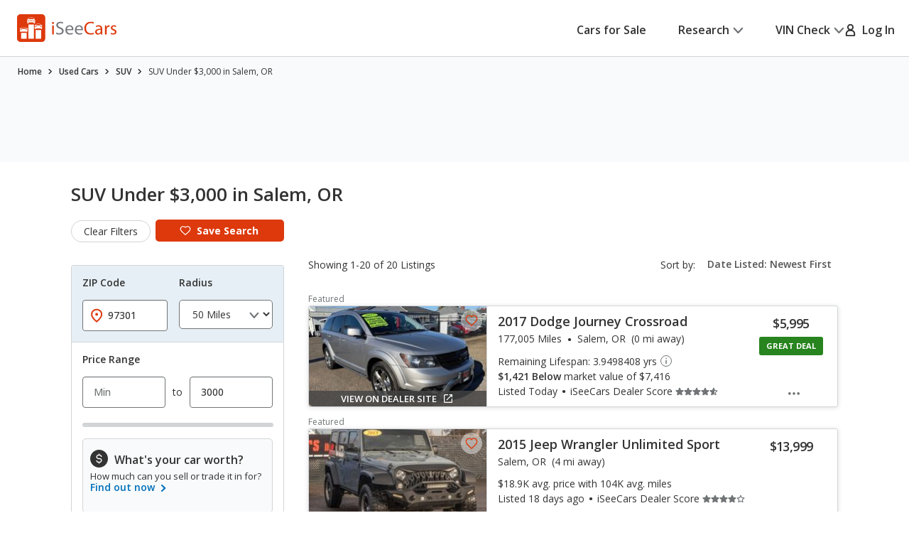

--- FILE ---
content_type: text/html;charset=UTF-8
request_url: https://www.iseecars.com/used_cars-t25541-used-suvs-under-3000-in-salem-or
body_size: 103763
content:












































    




    





    


<!DOCTYPE html>
<!--[if lt IE 7 ]><html class="ie ie6" lang="en"> <![endif]-->
<!--[if IE 7 ]><html class="ie ie7" lang="en"> <![endif]-->
<!--[if IE 8 ]><html class="ie ie8" lang="en"> <![endif]-->
<!--[if (gte IE 9)|!(IE)]><!--><html lang="en"> <!--<![endif]-->











    



    


<head>
    <meta name="viewport" content="width=device-width, initial-scale=1, maximum-scale=1">

    <meta property="isc:n" content="20" />
    <meta property="isc:n0" content="20" />

    


<script type="application/ld+json">
{
"@context": "http://schema.org",
"@type": "WebSite",
"name": "iSeeCars.com",
"url": "https://www.iseecars.com/"
}
</script>
<script type="application/ld+json">
{
"@context": "http://schema.org",
"@type": "Organization",
"url": "https://www.iseecars.com/",
"logo": "https://cdn2.iseecars.com/site/c955829a8af16281403fc2e8bef40858c3e74475/v2/images/iseecars-logo.png",
"sameAs": [
"https://www.facebook.com/iseecars",
"https://twitter.com/iseecars",
"https://www.pinterest.com/iseecars",
"https://www.instagram.com/iseecars/",
"https://www.linkedin.com/company/iseecars-com",
"https://plus.google.com/113021978453761061279/"
]
}
</script>

    <title>SUV Under $3,000 in Salem, OR - iSeeCars.com</title>

    <meta http-equiv="content-type" content="text/html;charset=utf-8"/>
    <meta name="format-detection" content="telephone=no">
    <meta charset="utf-8">
    <meta name="description" content="Save $1,016 on SUV Under $3,000 in Salem, OR. Search 20 listings to find the best deals. iSeeCars.com analyzes prices of 10 million used cars daily.">
    <meta name="author" content="">
    <meta name="google-play-app" content="app-id=com.iseecars.android.app">
    <meta name="viewport" content="width=device-width, initial-scale=1">
    <link rel="shortcut icon" type="image/x-icon" href="https://cdn2.iseecars.com/site/c955829a8af16281403fc2e8bef40858c3e74475/img/iseecars_icon_48x48.ico"/>
    <link rel="icon" sizes="16x16 32x32 48x48" href="https://cdn2.iseecars.com/site/c955829a8af16281403fc2e8bef40858c3e74475/img/iseecars_icon_48x48.png"/>
    <link rel="icon" sizes="192x192" href="https://cdn2.iseecars.com/site/c955829a8af16281403fc2e8bef40858c3e74475/img/iseecars_icon_192x192.png"/>

    <link rel="preconnect" href="https://fonts.gstatic.com" crossorigin/>
    <link rel="preconnect" href="https://fonts.googleapis.com"/>
    <link href="https://fonts.googleapis.com/css2?family=Open+Sans:wght@300;400;500;600;700;800;900&display=swap"
          rel="stylesheet">

    


  
  



    
        
            <link href="https://www.iseecars.com/used_cars-t25541-used-suvs-under-3000-in-salem-or" rel="canonical"/>
        
    

    

    
        
        
    

    








	


	



	











	







  

  
    <script type="text/javascript" src="https://cdn2.iseecars.com/site/c955829a8af16281403fc2e8bef40858c3e74475/v2/js/vendor/jquery-1.8.3.min.js"></script>
  


    
<script type="text/javascript">
function log() {

}
function error() {
    
}

var profileCount = 0
var lastProfileDate = new Date()
function profile(msg) {
	var curr = new Date()
	log("profile=[" + profileCount + "] " + msg + " (" + (curr.getTime()-lastProfileDate.getTime()) + " ms)")
	profileCount=profileCount+1
	lastProfileDate=curr;
}
</script>

    <script src="https://cdn2.iseecars.com/site/c955829a8af16281403fc2e8bef40858c3e74475/v2/js/iseecars/iseecars.loader.js"></script>

    <script type="text/javascript">
        iseecars.aid = 'aa8c7663638e4c97be4221bdb2f158c4'
        iseecars._at = '1g4zU56wmkJRq3tgGi6VMPZ_obhEECvHSglAyDEeouaiYCeEHYZJ-mlsOqQ9I2fX6knoUP0ZsjKicGs-3iHGety2OFpiiJ7eNJNaYS6OJz8drkraKC2e-F7_XGfhr4KJqC1sUykV8t7ejpzeKUauAfDTaRKH8ordbb-J2W7IH1sY='
    </script>

    






<script type="text/javascript">
    if (iseecars === undefined) {
        log("undefined isc")
        iseecars = {}
    }

    iseecars.isAjax = false
    iseecars.isRdp = false
    iseecars.isProduction = true
    iseecars.isStripeProduction = true
    iseecars.isMobile = false
    iseecars.androidVinApp = false
    iseecars.isIphone = false
    iseecars.isIphoneBrowser = iseecars.isMobile && iseecars.isIphone

    iseecars.user || (iseecars.user = {})
    iseecars.ab || (iseecars.ab = {})
    iseecars.features  = iseecars.features || {}
    








    iseecars.features.miffll = true
    iseecars.container = 'desktop_site'

    iseecars.features.disable_ias = false
    iseecars.features.js_debug_on_server = false
    iseecars.features.selectbox = false
    iseecars.features.autocheck_attributes_fail_once = false
    iseecars.features.fskt = true

    iseecars.features.zip_scroll = true

    iseecars.features.vdp_redirect_after_save = true
    iseecars.features.srp_vertical_cards = false
    iseecars.features.srp_remember_criteria_enabled = true
    iseecars.features.mobile_infinite_scroll = false

    iseecars.features.new_srp = true
    iseecars.features.jmp_int_obs = true
</script>


    
    






	
		
	
	


<script async src="https://www.googletagmanager.com/gtag/js?id=G-HCMWX84SH8"></script>
<script>
    window.dataLayer = window.dataLayer || [];

    iseecars = iseecars || {};
    iseecars.ga = {
		trackingPrefix: "",
        
        dimensions: {
            
            	'loc': '00198',
            
            
            	'n': '20',
            
			
            
            	"template": "25541",
            
            'section': 'cars-for-sale',
			'traits': '|container=desktop_site|index=true|mc=appserver2-prod.prod.iseecars.net|uh=a1|',
			'experiments': '|d73pc=c|dawnavad3=t|dmc_olt_v3=c|uh=a1|',
			'encid': '1ZAsPbt-h-SPgfjAUhcn-v6pHZb7e5hezscVCv1FJYvKlq2ACz8jiihSo5O2qDsh3'
		},

		setTrackingPrefix: function (val) {
			log("Set tracking prefix", val)
			iseecars.ga.trackingPrefix = val;
		},

		
		get_dimensions: function(additional_dimensions) {
            return Object.assign((additional_dimensions? additional_dimensions:{}), iseecars.ga.dimensions);
        }
	}

    function gtag() {
        dataLayer.push(arguments);
    }

    gtag('js', new Date());

    
    gtag('config', 'G-HCMWX84SH8', iseecars.ga.dimensions);

	gtag('config', 'G-HCMWX84SH8', {
		'user_id': '1ZAsPbt-h-SPgfjAUhcn-v6pHZb7e5hezscVCv1FJYvKlq2ACz8jiihSo5O2qDsh3'
		
	});


    

    function track(action, noninteraction) {
		if (iseecars.ga.trackingPrefix) {
			action = iseecars.ga.trackingPrefix + " " + action
		}

        log("GA_track: " + (noninteraction ? "noninteractive " : "") + action);
        gtag('event', 'Tracking', iseecars.ga.get_dimensions({'action': action, 'pathname': window.location.pathname, 'noninteraction': noninteraction}));
    }

    function gaTrack(action) {
        track(action, false);
    }

    function gaTrackNonInteractive(url) {
        track(url, true);
    }

    function gaSetSection(section) {
        iseecars.ga.dimensions['section'] = section;
    }

    function gaTrackPage(url) {
        log("GA-PAGE: " + url);

        
        gtag('event', 'page_view', iseecars.ga.get_dimensions({'page_location': url}));
    }

    function gaTrackEvent(category, action, label, value, noninteraction) {
        log("GA-EVENT: Category=" + category + ", Action=" + action + ", Label=" + label + ", Value=" + value + ", NonInteractive=" + noninteraction);

        if (noninteraction === undefined) var noninteraction = false;
        if (!(typeof value == 'number' || typeof value == 'integer' || typeof value == 'float')) {
            value = 0;
        }

        gtag('event', category, iseecars.ga.get_dimensions({'action': action, 'label': label, 'value': value, 'noninteraction': noninteraction}));
    }

    function gaTrackEventNonInteractive(category, action, label, value) {
        gaTrackEvent(category, action, label, value, true);
    }

</script>



<script type="text/javascript">
try {
    if (window.location.hash) {
        var h = window.location.hash
        if (h.includes("#section")) {
            gaTrack('deep link: ' + h)
        }
    }
}
catch (err) {
}	
</script>

    






    





    
        <meta name="apple-itunes-app" content="app-id=1039018770">
		
		










	




	



	



	






	
		
	
	



	
		
			<script type="text/javascript" id="2f8feb35-e41f-436d-a4e6-688a599686e4">
				iseecars.script2.src("2f8feb35-e41f-436d-a4e6-688a599686e4", "https://cdn2.iseecars.com/site/c955829a8af16281403fc2e8bef40858c3e74475/v2/css/jquery-ui-1.9.2.custom.css", [])
			</script>
		
		
	



		
		










	




	



	



	






	
		
	
	



	
		
			<script type="text/javascript" id="0c7944d2-b599-4015-96b2-f594061309f0">
				iseecars.script2.src("0c7944d2-b599-4015-96b2-f594061309f0", "https://cdn2.iseecars.com/site/c955829a8af16281403fc2e8bef40858c3e74475/v3/css/vendor/autocomplete-theme-classic.min.css", [])
			</script>
		
		
	



		










	




	



	



	






	
		
	
	



	
		
			<script type="text/javascript" id="d7b69759-6cf1-4d94-99f7-ce47b66892e5">
				iseecars.script2.src("d7b69759-6cf1-4d94-99f7-ce47b66892e5", "https://cdn2.iseecars.com/site/c955829a8af16281403fc2e8bef40858c3e74475/v3/css/vendor/select2.css", [])
			</script>
		
		
	


		










	




	



	



	






	
		
	
	



	
		
			<script type="text/javascript" id="e2400d81-76fe-4429-8294-76f664d0d81c">
				iseecars.script2.src("e2400d81-76fe-4429-8294-76f664d0d81c", "https://cdn2.iseecars.com/site/c955829a8af16281403fc2e8bef40858c3e74475/v2/css/slick.css", [])
			</script>
		
		
	



		










	




	



	



	






	
		
	
	



	
		
			<script type="text/javascript" id="52f470f7-a17d-4d9a-9bde-0d2cd59735ba">
				iseecars.script2.src("52f470f7-a17d-4d9a-9bde-0d2cd59735ba", "https://cdn2.iseecars.com/site/c955829a8af16281403fc2e8bef40858c3e74475/v3/css/vendor/select2-overwrites.css", [])
			</script>
		
		
	


		










	




	



	



	






	
		
	
	



	
		
			<script type="text/javascript" id="c004b3a8-1760-4c90-9d2b-34c38827298c">
				iseecars.script2.src("c004b3a8-1760-4c90-9d2b-34c38827298c", "https://cdn2.iseecars.com/site/c955829a8af16281403fc2e8bef40858c3e74475/v3/css/vendor/autocomplete-overwrites.css", [])
			</script>
		
		
	



        










	






	



	






	
		
	
	



	
		
		
			








	




	
	
		
			
		
	
	



	
		
			<link rel="stylesheet" href="https://cdn2.iseecars.com/site/c955829a8af16281403fc2e8bef40858c3e74475/v3/css/jmp-v3.css">
		
		
		
		
	

		
	


        










	






	



	






	
		
	
	



	
		
		
			








	




	
	
		
			
		
	
	



	
		
			<link rel="stylesheet" href="https://cdn2.iseecars.com/site/c955829a8af16281403fc2e8bef40858c3e74475/v3/css/header-v3.css">
		
		
		
		
	

		
	


        










	






	



	






	
		
	
	



	
		
		
			








	




	
	
		
			
		
	
	



	
		
			<link rel="stylesheet" href="https://cdn2.iseecars.com/site/c955829a8af16281403fc2e8bef40858c3e74475/v3/css/base-v3.css">
		
		
		
		
	

		
	


        










	






	



	






	
		
	
	



	
		
		
			








	




	
	
		
			
		
	
	



	
		
			<link rel="stylesheet" href="https://cdn2.iseecars.com/site/c955829a8af16281403fc2e8bef40858c3e74475/v3/css/footer-v3.css">
		
		
		
		
	

		
	



        










	




	



	



	






	
		
	
	



	
		
			<script type="text/javascript" id="5c14f1c8-f15e-401c-b51f-353d8322dc20">
				iseecars.script2.src("5c14f1c8-f15e-401c-b51f-353d8322dc20", "https://cdn2.iseecars.com/site/c955829a8af16281403fc2e8bef40858c3e74475/v2/js/vendor/MagnificPopup/magnific-popup.css", [])
			</script>
		
		
	


        










	




	



	



	






	
		
	
	



	
		
			<script type="text/javascript" id="50d96189-2355-426e-8df5-f063de977309">
				iseecars.script2.src("50d96189-2355-426e-8df5-f063de977309", "https://cdn2.iseecars.com/site/c955829a8af16281403fc2e8bef40858c3e74475/v3/css/vendor/magnific-overwrites.css", [])
			</script>
		
		
	



        <svg id="vdp-sprite" width="0" height="0" style="position:absolute">
    <symbol id="ico-warn-red" xmlns="http://www.w3.org/2000/svg" width="21" height="20" viewBox="0 0 21 20" fill="none">
        <path d="M20.4794 14.8454L13.4592 2.36589C12.8597 1.29889 11.7707 0.663086 10.5475 0.663086C9.32427 0.663086 8.23527 1.29999 7.63577 2.36589L0.61557 14.8454C0.0270695 15.8915 0.0380696 17.1356 0.64307 18.1707C1.24807 19.2058 2.32717 19.8251 3.52727 19.8251H17.5677C18.7678 19.8251 19.8458 19.2069 20.4519 18.1707C21.058 17.1345 21.0679 15.8915 20.4794 14.8454ZM19.0274 17.3391C18.7205 17.8638 18.1749 18.1762 17.5677 18.1762H3.52727C2.92007 18.1762 2.37447 17.8638 2.06757 17.3391C1.76067 16.8133 1.75517 16.1852 2.05327 15.655L9.07347 3.17549C9.37707 2.63539 9.92817 2.31309 10.5475 2.31309C11.1668 2.31309 11.7179 2.63539 12.0215 3.17549L19.0417 15.655C19.3398 16.1852 19.3343 16.8144 19.0274 17.3391ZM9.72247 11.3012V6.90119C9.72247 6.44579 10.0921 6.07619 10.5475 6.07619C11.0029 6.07619 11.3725 6.44579 11.3725 6.90119V11.3012C11.3725 11.7566 11.0029 12.1262 10.5475 12.1262C10.0921 12.1262 9.72247 11.7566 9.72247 11.3012ZM11.6475 14.6012C11.6475 15.2084 11.1547 15.7012 10.5475 15.7012C9.94027 15.7012 9.44747 15.2084 9.44747 14.6012C9.44747 13.994 9.94027 13.5012 10.5475 13.5012C11.1547 13.5012 11.6475 13.994 11.6475 14.6012Z"
              fill="#DD390C"/>
    </symbol>
    <symbol id="ico-check-green" fill="none" xmlns="http://www.w3.org/2000/svg" viewBox="0 0 25 25">
        <path d="M21.5233 6.63135 9.97334 18.1781l-5.55-5.5484" stroke="#27841E" stroke-width="3.5" stroke-miterlimit="10"
              stroke-linecap="round"/>
    </symbol>
    <symbol fill="none" viewBox="0 0 20 21" id="ico-clock" xmlns="http://www.w3.org/2000/svg">
        <path d="M9.063 5.188c0-.508.39-.938.937-.938a.95.95 0 01.938.938v4.843l3.32 2.188c.43.312.547.898.234 1.328a.897.897 0 01-1.289.234l-3.75-2.5c-.234-.156-.39-.469-.39-.781V5.187zM10 .5c5.508 0 10 4.492 10 10 0 5.547-4.492 10-10 10a9.97 9.97 0 01-10-10C0 4.992 4.453.5 10 .5zm-8.125 10A8.119 8.119 0 0010 18.625c4.453 0 8.125-3.633 8.125-8.125 0-4.453-3.672-8.125-8.125-8.125-4.492 0-8.125 3.672-8.125 8.125z"
              fill="currentColor"/>
    </symbol>
    <symbol fill="none" viewBox="0 0 25 25" id="ico-map-pin-alt" xmlns="http://www.w3.org/2000/svg">
        <mask id="cha" style="mask-type:alpha" maskUnits="userSpaceOnUse" x="0" y="0" width="25" height="25">
            <path fill="#D9D9D9" d="M.115.975h24v24h-24z"/>
        </mask>
        <g mask="url(#cha)">
            <path d="M12.115 12.295c.55 0 1.021-.188 1.413-.563.391-.375.587-.826.587-1.352 0-.527-.196-.978-.587-1.353a1.97 1.97 0 00-1.413-.562c-.55 0-1.02.187-1.412.562a1.806 1.806 0 00-.588 1.353c0 .526.196.977.588 1.352a1.97 1.97 0 001.412.563zm0 7.037c2.034-1.787 3.542-3.411 4.525-4.871.984-1.46 1.475-2.757 1.475-3.89 0-1.74-.579-3.163-1.737-4.272-1.159-1.11-2.58-1.664-4.263-1.664-1.683 0-3.104.555-4.262 1.664-1.159 1.109-1.738 2.533-1.738 4.272 0 1.133.492 2.43 1.475 3.89.984 1.46 2.492 3.084 4.525 4.87zm0 2.537c-2.683-2.186-4.687-4.217-6.012-6.092-1.325-1.875-1.988-3.61-1.988-5.206 0-2.393.804-4.3 2.413-5.72 1.608-1.42 3.47-2.13 5.587-2.13 2.117 0 3.98.71 5.588 2.13s2.412 3.327 2.412 5.72c0 1.596-.662 3.331-1.987 5.206-1.325 1.875-3.33 3.906-6.013 6.092z"
                  fill="#DD390C"/>
        </g>
    </symbol>
    <symbol fill="none" viewBox="0 0 10 19" id="dollar-sign" xmlns="http://www.w3.org/2000/svg">
        <path d="M8.2 9.602c.843.703 1.3 1.582 1.3 2.636 0 1.055-.352 1.969-1.02 2.672-.632.668-1.44 1.09-2.425 1.266v1.652c0 .14-.07.246-.14.317a.4.4 0 01-.282.105H4.578c-.14 0-.246-.035-.316-.105-.07-.07-.106-.176-.106-.317v-1.652c-.949-.14-1.828-.457-2.601-.985-.422-.246-.739-.492-.95-.773a.32.32 0 01-.105-.246c0-.106.035-.211.105-.317l.739-.949c.07-.07.176-.14.316-.14s.246.035.317.105c.21.246.527.457.914.668a4.093 4.093 0 002.25.668c.562 0 1.09-.14 1.511-.457.457-.352.703-.809.703-1.441 0-.422-.246-.844-.703-1.196-.351-.21-1.02-.527-1.933-.949a11.374 11.374 0 01-1.407-.562c-.492-.247-.914-.493-1.23-.774C1.168 8.125.711 7.176.711 6.051c0-.95.352-1.793 1.09-2.496.597-.563 1.37-.95 2.355-1.16V.672A.4.4 0 014.262.39c.07-.07.176-.141.316-.141h1.055c.105 0 .21.07.281.14.07.07.14.176.14.282v1.652a6.34 6.34 0 012.216.739c.316.21.597.421.808.632.035.07.07.14.07.246 0 .106 0 .176-.035.247l-.597 1.054a.37.37 0 01-.317.176c-.14.035-.246 0-.351-.106a5.321 5.321 0 00-.739-.492c-.632-.316-1.23-.492-1.863-.492-.738 0-1.336.176-1.758.527-.422.317-.597.704-.597 1.196s.246.914.738 1.265c.351.282 1.02.598 2.004.985.597.281 1.054.457 1.336.562.492.246.879.492 1.23.739z"
              fill="currentColor"/>
    </symbol>
    <symbol fill="none" viewBox="0 0 10 19" id="dollar-sign-alt" xmlns="http://www.w3.org/2000/svg">
        <path d="M8.2 9.602c.843.703 1.3 1.582 1.3 2.636 0 1.055-.352 1.969-1.02 2.672-.632.668-1.44 1.09-2.425 1.266v1.652c0 .14-.07.246-.14.317a.4.4 0 01-.282.105H4.578c-.14 0-.246-.035-.316-.105-.07-.07-.106-.176-.106-.317v-1.652c-.949-.14-1.828-.457-2.601-.985-.422-.246-.739-.492-.95-.773a.32.32 0 01-.105-.246c0-.106.035-.211.105-.317l.739-.949c.07-.07.176-.14.316-.14s.246.035.317.105c.21.246.527.457.914.668a4.093 4.093 0 002.25.668c.562 0 1.09-.14 1.511-.457.457-.352.703-.809.703-1.441 0-.422-.246-.844-.703-1.196-.351-.21-1.02-.527-1.933-.949a11.374 11.374 0 01-1.407-.562c-.492-.247-.914-.493-1.23-.774C1.168 8.125.711 7.176.711 6.051c0-.95.352-1.793 1.09-2.496.597-.563 1.37-.95 2.355-1.16V.672A.4.4 0 014.262.39c.07-.07.176-.141.316-.141h1.055c.105 0 .21.07.281.14.07.07.14.176.14.282v1.652a6.34 6.34 0 012.216.739c.316.21.597.421.808.632.035.07.07.14.07.246 0 .106 0 .176-.035.247l-.597 1.054a.37.37 0 01-.317.176c-.14.035-.246 0-.351-.106a5.321 5.321 0 00-.739-.492c-.632-.316-1.23-.492-1.863-.492-.738 0-1.336.176-1.758.527-.422.317-.597.704-.597 1.196s.246.914.738 1.265c.351.282 1.02.598 2.004.985.597.281 1.054.457 1.336.562.492.246.879.492 1.23.739z"
              fill="currentColor"/>
    </symbol>
    <symbol fill="none" viewBox="0 0 16 14" id="edit-note" xmlns="http://www.w3.org/2000/svg">
        <path d="M7.375 13.125v-1.937l4.458-4.459 1.938 1.938-4.459 4.458H7.375zm-7-4.187v-1.73h6.313v1.73H.375zm13.979-.855l-1.937-1.937.666-.667a.924.924 0 01.615-.26c.23-.007.434.08.614.26l.709.709c.18.18.267.385.26.614a.924.924 0 01-.26.615l-.667.666zM.375 5.646V3.917h9.25v1.729H.375zm0-3.271V.646h9.25v1.729H.375z"
              fill="currentColor"/>
    </symbol>
    <symbol fill="none" viewBox="0 0 18 17" id="external-link" xmlns="http://www.w3.org/2000/svg">
        <path d="M18 .688c0-.125-.063-.22-.125-.313-.094-.063-.188-.125-.313-.125h-5.125a.385.385 0 00-.312.156A.401.401 0 0012 .72V1.75c0 .125.031.25.125.313a.47.47 0 00.344.124l2.281-.062.063.063-8.688 8.687a.382.382 0 00-.125.281c0 .125.031.188.125.25l.719.719c.062.094.125.125.25.125a.382.382 0 00.281-.125l8.688-8.688.062.063-.063 2.281c0 .125.032.25.125.344.063.094.188.125.313.125h1.031a.401.401 0 00.313-.125.385.385 0 00.156-.313V.688zm-4.625 6.875c.094-.125.219-.157.375-.094.156.062.25.187.25.343v6.938c0 .438-.156.781-.438 1.063a1.416 1.416 0 01-1.062.437h-11c-.438 0-.781-.125-1.063-.438C.126 15.533 0 15.188 0 14.75v-11c0-.406.125-.75.438-1.063A1.436 1.436 0 011.5 2.25h8.875c.094 0 .188.063.25.125l.75.75c.125.125.156.25.094.406-.063.156-.188.219-.344.219H1.687c-.062 0-.093.031-.125.063-.062.062-.062.093-.062.124v10.626c0 .062 0 .093.063.124.03.063.062.063.125.063h10.624c.032 0 .063 0 .126-.063.03-.03.062-.062.062-.124v-6c0-.094.031-.188.125-.25l.75-.75z"
              fill="currentColor"/>
    </symbol>
    <symbol fill="none" viewBox="0 0 29 29" id="fair-value" xmlns="http://www.w3.org/2000/svg">
        <path d="M17.394 9.517H11.05v15.86h6.344V9.518zM26.572 1h-6.345v24.3h6.345V1z" fill="#D2D5D7"/>
        <path fill-rule="evenodd" clip-rule="evenodd"
              d="M9.813 22.184l-4.759-7.402-4.758 7.402h1.586v3.172h6.344v-3.172h1.587z" fill="#727577"/>
        <path d="M28.55 28H0" stroke="#D2D5D7"/>
    </symbol>
    <symbol fill="none" viewBox="0 0 39 37" id="fair-value-large" xmlns="http://www.w3.org/2000/svg">
        <path d="M23.56 12.236h-8.23v20.392h8.23V12.236zM35.463 1.286h-8.229v31.242h8.229V1.287z" fill="#D2D5D7"/>
        <path fill-rule="evenodd" clip-rule="evenodd"
              d="M13.726 28.523l-6.17-9.517-6.172 9.517H3.44V32.6h8.228v-4.078h2.057z" fill="#727577"/>
        <path d="M38.028 36H1M36.68 36H0" stroke="#D2D5D7"/>
    </symbol>
    <symbol fill="none" viewBox="0 0 29 29" id="good-value" xmlns="http://www.w3.org/2000/svg">
        <path d="M8.205 17.976H1.86v7.402h6.345v-7.402zM26.584 1h-6.345v24.3h6.345V1z" fill="#D2D5D7"/>
        <path fill-rule="evenodd" clip-rule="evenodd"
              d="M18.917 13.344L14.16 5.943 9.4 13.344h1.586v12.013h6.344V13.344h1.586z" fill="#006FB9"/>
        <path d="M28.55 28H0" stroke="#D2D5D7"/>
    </symbol>
    <symbol id="great-value-deal" width="29" height="29" viewBox="0 0 29 29" fill="none"
            xmlns="http://www.w3.org/2000/svg">
        <path d="M17.3816 9.53076H11.042V25.3798H17.3816V9.53076Z" fill="#D2D5D7"/>
        <path d="M8.199 17.9834H1.85938V25.3796H8.199V17.9834Z" fill="#D2D5D7"/>
        <path fill-rule="evenodd" clip-rule="evenodd"
              d="M28.5023 7.39623L23.3884 0L18.2744 7.39623H20.2186V25.3585H26.5582V7.39623H28.5023Z" fill="#27841E"/>
        <path d="M28.5283 28H0" stroke="#D2D5D7"/>
    </symbol>

    <symbol fill="none" viewBox="0 0 39 37" id="good-value-large" xmlns="http://www.w3.org/2000/svg">
        <path d="M11.641 23.112H3.413v9.516h8.228v-9.516zM35.478 1.286h-8.229v31.242h8.229V1.287z" fill="#D2D5D7"/>
        <path fill-rule="evenodd" clip-rule="evenodd"
              d="M25.535 17.157L19.363 7.64l-6.17 9.517h2.056v15.444h8.229V17.157h2.057z" fill="#006FB9"/>
        <path d="M38.028 36H1M36.68 36H0" stroke="#D2D5D7"/>
    </symbol>
    <symbol id="ico-close" width="16" height="16" viewBox="0 0 16 16" fill="none" xmlns="http://www.w3.org/2000/svg">
        <g clip-path="url(#clip0_8_2192)">
            <path d="M1.28027 1.28003L14.7203 14.72" stroke="currentColor" stroke-width="2" stroke-miterlimit="10" stroke-linecap="round"/>
            <path d="M14.7203 1.28003L1.28027 14.72" stroke="currentColor" stroke-width="2" stroke-miterlimit="10" stroke-linecap="round"/>
        </g>
        <defs>
            <clipPath id="clip0_8_2192">
                <rect width="16" height="16" fill="white"/>
            </clipPath>
        </defs>
    </symbol>
    <symbol fill="none" viewBox="0 0 37 37" id="great-value" xmlns="http://www.w3.org/2000/svg">
        <path d="M22.543 12.254h-8.222V32.63h8.222V12.254zM10.634 23.122H2.412v9.509h8.222v-9.51z" fill="#D2D5D7"/>
        <path fill-rule="evenodd" clip-rule="evenodd"
              d="M36.966 9.51L30.334 0 23.7 9.51h2.522v23.094h8.222V9.509h2.521z" fill="#27841E"/>
        <path d="M37 36H0" stroke="#D2D5D7"/>
    </symbol>
    <symbol fill="none" viewBox="0 0 27 22" id="hands" xmlns="http://www.w3.org/2000/svg">
        <path d="M10.171 3.582L4.335 9.418c-.255.255-.517.501-.761.761l-.006.006c-.018.021-.08.067.022-.014.112-.088-.014-.002-.048.014l.193-.08a.856.856 0 01-.142.037l.214-.03a.66.66 0 01-.145 0l.215.03a.697.697 0 01-.142-.038l.193.08c-.03-.013-.057-.029-.084-.042-.085-.04.156.147.057.043 0-.003-.003-.003-.006-.006-.01-.013-.024-.024-.034-.035l-.164-.163-.57-.57L1.8 8.083l-.21-.21-.047-.047-.008-.008c-.024-.022-.065-.075.013.021.091.118.003-.013-.013-.048l.08.193a.852.852 0 01-.037-.142c.01.072.018.142.029.214a.653.653 0 010-.145l-.03.215a.696.696 0 01.038-.142l-.08.193c.005-.014.056-.091.05-.1.006.017-.133.15-.053.073l.005-.005.027-.027.12-.12.47-.47 1.591-1.591 1.943-1.943 1.67-1.67c.257-.257.525-.509.774-.774l.005-.005c.019-.022.08-.067-.021.013-.113.089.013.003.048-.013l-.193.08a.852.852 0 01.142-.037c-.072.01-.142.018-.214.03a.653.653 0 01.144-.001l-.214-.03a.696.696 0 01.142.038l-.193-.08c.03.013.056.03.083.043.086.04-.155-.148-.056-.043 0 .002.003.002.005.005.011.013.024.024.035.035l.164.163.57.571 1.327 1.326.209.21.048.048.008.008c.024.021.064.075-.013-.022-.092-.118-.003.014.013.049l-.08-.193c.016.045.029.093.037.142l-.03-.215a.66.66 0 010 .145l.03-.214a.69.69 0 01-.037.142l.08-.193c-.013.03-.03.056-.043.083-.03.072.134-.156.043-.054-.287.308-.327.836 0 1.136.31.287.83.327 1.136 0a1.399 1.399 0 00-.013-1.956c-.11-.112-.225-.225-.335-.335l-1.33-1.329C9.269.736 8.896.257 8.4.08 7.902-.097 7.35.07 6.983.43c-.059.056-.115.115-.171.171A218375.322 218375.322 0 002.02 5.394c-.534.533-1.072 1.063-1.6 1.6-.354.358-.493.843-.383 1.334.07.31.273.546.49.763l1.2 1.2c.338.338.67.676 1.01 1.011.459.453 1.196.574 1.745.198.118-.08.21-.163.306-.262l6.519-6.52c.297-.297.319-.844 0-1.136-.322-.294-.82-.319-1.136 0z"
              fill="currentColor"/>
        <path d="M9.63 5.259c.236.212.49.42.774.565.445.23 1.08.467 1.493.051-.26.07-.523.137-.783.207.244.045.477.115.705.211l-.193-.08c.153.067.298.142.44.23.067.043.131.089.195.134.132.094-.147-.123-.026-.018.032.03.067.056.099.085.123.11.238.23.356.349.298.297.844.319 1.136 0 .295-.322.32-.82 0-1.136-.284-.285-.573-.558-.914-.778a4.137 4.137 0 00-.828-.399c-.423-.155-.97-.297-1.326.06.26-.07.523-.138.783-.207a1.923 1.923 0 01-.367-.107l.192.08a2.127 2.127 0 01-.383-.209c-.03-.019-.056-.04-.085-.059-.11-.078.12.1.045.035-.059-.051-.12-.1-.177-.153-.313-.281-.83-.332-1.136 0-.281.308-.335.839 0 1.139zM15.966 13.765l1.854 1.854.128.129c.022.021.043.045.065.07.083.083-.051-.062-.054-.073.003.022.051.078.062.094.032.054.059.11.083.166l-.08-.193c.034.091.061.185.077.284-.01-.072-.018-.142-.03-.214a1.38 1.38 0 010 .364l.03-.214c-.016.096-.04.19-.077.284l.08-.193a1.17 1.17 0 01-.094.182c-.016.027-.037.051-.053.078.088-.169.088-.107.026-.043-.024.027-.048.051-.075.075-.118.107.043-.016.043-.032 0 .032-.195.113-.222.123l.193-.08c-.105.043-.21.07-.32.088.073-.01.143-.018.215-.03-.11.014-.22.014-.33 0l.215.03a1.31 1.31 0 01-.319-.088l.193.08a1.567 1.567 0 01-.15-.078c-.013-.008-.054-.04-.072-.045.11.03.123.107.059.046-.024-.025-.051-.046-.075-.07l-.105-.105-.45-.45-1.152-1.152-.276-.276c-.298-.297-.844-.319-1.136 0-.295.322-.32.82 0 1.136l1.071 1.072.697.697c.196.195.386.39.627.536.777.466 1.75.33 2.42-.252.568-.493.79-1.343.584-2.06-.193-.674-.77-1.134-1.246-1.611l-1.268-1.268c-.297-.297-.844-.319-1.136 0-.297.324-.321.823-.002 1.139z"
              fill="currentColor"/>
        <path d="M14.22 15.514l1.854 1.854.128.129c.022.021.043.046.065.07.083.083-.051-.062-.054-.073.003.022.051.078.062.094.032.054.059.11.083.166l-.08-.193c.034.091.061.185.077.284l-.03-.214a1.38 1.38 0 010 .364l.03-.214c-.016.096-.04.19-.078.284l.08-.193a1.166 1.166 0 01-.093.182c-.016.027-.037.051-.053.078.088-.169.088-.107.026-.043-.024.027-.048.051-.075.075-.118.107.043-.016.043-.032 0 .032-.195.112-.222.123l.193-.08c-.105.043-.21.07-.32.088l.215-.03c-.11.014-.22.014-.33 0l.215.03a1.31 1.31 0 01-.319-.088l.193.08a1.567 1.567 0 01-.15-.078c-.014-.008-.054-.04-.072-.045.11.03.123.107.058.045-.024-.024-.05-.045-.075-.07l-.104-.104-.45-.45-1.152-1.152-.276-.276c-.298-.297-.845-.319-1.137 0-.294.322-.319.82 0 1.136l1.072 1.072.697.697c.196.195.386.39.627.536.777.466 1.75.33 2.42-.252.568-.493.79-1.343.584-2.06-.193-.674-.77-1.134-1.246-1.611l-1.268-1.268c-.297-.297-.844-.319-1.136 0-.297.325-.321.823-.002 1.139z"
              fill="currentColor"/>
        <path d="M12.468 17.264l1.854 1.854.129.129c.021.021.043.046.064.07.083.083-.05-.062-.054-.073.003.022.051.078.062.094.032.054.059.11.083.166l-.08-.193c.035.091.061.185.078.284l-.03-.214a1.38 1.38 0 010 .364l.03-.214c-.017.097-.04.19-.078.284l.08-.193a1.171 1.171 0 01-.094.182c-.016.027-.037.051-.053.078.088-.169.088-.107.027-.043a.984.984 0 01-.075.075c-.118.107.042-.016.042-.032 0 .032-.195.113-.222.123l.193-.08c-.105.043-.21.07-.319.088.072-.01.142-.018.214-.03-.11.014-.22.014-.33 0 .073.012.143.02.215.03a1.31 1.31 0 01-.319-.088l.193.08c-.045-.021-.088-.04-.131-.067-.024-.013-.048-.032-.072-.045-.078-.04.09.064.075.061-.03-.005-.078-.07-.1-.09l-.024-.025-.128-.128-.536-.536-1.841-1.841-2.23-2.23-1.824-1.824-.52-.52-.12-.12-.02-.02a2.332 2.332 0 01-.133-.144c-.033-.038-.075-.075-.1-.116.003.006.121.167.046.06-.016-.025-.035-.046-.05-.07a3.23 3.23 0 01-.314-.566l.08.193a3.44 3.44 0 01-.212-.704c-.07.26-.136.522-.206.782.364-.364.212-.92.054-1.345a4.193 4.193 0 00-.435-.871c-.233-.348-.718-.533-1.098-.29-.349.226-.539.727-.29 1.1.121.181.226.369.309.57l-.08-.193c.088.217.152.44.195.673.07-.26.136-.523.206-.783-.396.397-.185 1.032.003 1.487a4.159 4.159 0 00.965 1.434l.774.774 2.955 2.956 2.83 2.83.59.59c.404.398.986.656 1.56.607.487-.04.905-.211 1.275-.533.289-.252.509-.627.6-1a2.087 2.087 0 00-.544-1.956c-.147-.15-.298-.297-.448-.447L13.7 16.219l-.096-.096c-.297-.298-.844-.32-1.136 0-.295.324-.316.822 0 1.141zM22.969 10.17l-.667-.666-1.6-1.6-1.924-1.924-1.645-1.645c-.255-.255-.501-.517-.761-.761l-.006-.006c-.02-.018-.066-.08.014.022.088.112.003-.014-.014-.048l.08.193a.866.866 0 01-.037-.142l.03.214a.648.648 0 010-.145l-.03.215a.703.703 0 01.038-.142l-.08.193c.013-.03.029-.057.042-.084.04-.085-.147.156-.043.057.003 0 .003-.003.006-.006.013-.01.024-.024.035-.034l.163-.164.57-.57L18.468 1.8l.258-.257a.55.55 0 01.008-.008c.021-.024.075-.065-.022.013-.118.091.014.003.048-.013l-.192.08a.849.849 0 01.142-.037c-.073.01-.142.018-.215.029a.653.653 0 01.145 0l-.215-.03a.696.696 0 01.143.038l-.194-.08c.014.005.092.056.1.05-.016.006-.15-.133-.073-.053a2.711 2.711 0 01.033.032 136.944 136.944 0 01.589.59l1.592 1.591 1.942 1.943 1.67 1.67c.257.257.509.525.774.774l.006.005c.02.019.067.08-.014-.021-.088-.113-.003.013.014.048l-.08-.193c.015.046.029.094.037.142l-.03-.214a.648.648 0 010 .144l.03-.214a.697.697 0 01-.038.142l.08-.193c-.013.03-.029.056-.042.083-.04.086.147-.155.043-.056-.003 0-.003.003-.006.005-.013.011-.024.024-.035.035l-.163.164-.57.57-1.327 1.327-.21.209-.047.048-.009.008c-.021.024-.075.064.022-.013.118-.092-.014-.003-.048.013l.193-.08a.848.848 0 01-.142.037l.214-.03a.66.66 0 01-.145 0l.215.03a.69.69 0 01-.142-.037l.192.08c-.029-.013-.056-.03-.083-.043-.072-.03.153.137.054.043-.308-.287-.836-.327-1.136 0-.287.31-.327.83 0 1.136.56.523 1.404.528 1.956-.013.112-.11.225-.225.335-.335l1.329-1.33c.362-.361.841-.734 1.018-1.23.177-.498.011-1.05-.35-1.417-.057-.059-.116-.115-.172-.171L21.158 2.02c-.534-.534-1.064-1.072-1.6-1.6a1.424 1.424 0 00-1.334-.383c-.311.07-.547.273-.764.49l-1.2 1.2c-.338.338-.676.67-1.01 1.01-.454.459-.574 1.196-.2 1.745.081.118.164.21.263.306l1.81 1.808 2.78 2.782 1.839 1.838.09.091c.298.298.845.319 1.137 0 .295-.321.319-.82 0-1.136z"
              fill="currentColor"/>
        <path d="M15.965 13.764l1.868 1.868c.177.177.359.348.581.469.625.332 1.37.332 1.988-.011.3-.166.55-.42.735-.707.177-.276.254-.585.292-.906.07-.587-.18-1.19-.587-1.608-.418-.429-.847-.847-1.27-1.27l-2.433-2.433c-.512-.512-1.018-1.034-1.538-1.538l-.025-.024a.814.814 0 00-1.136 0l-2.827 2.827-.233.233-.043.043c-.026.026-.152.128-.037.04.115-.088-.014.005-.043.024a.896.896 0 01-.134.067l.193-.08a1.445 1.445 0 01-.319.09c.072-.01.142-.018.214-.029a1.381 1.381 0 01-.364 0l.214.03a1.486 1.486 0 01-.319-.091l.193.08c-.056-.027-.112-.054-.166-.088-.077-.051-.077-.1.04.034-.02-.024-.048-.043-.072-.064a1.019 1.019 0 01-.075-.078c-.091-.099.08.124.035.043-.04-.07-.078-.131-.11-.203l.08.193a1.46 1.46 0 01-.088-.322l.03.214a1.378 1.378 0 010-.332l-.03.215c.016-.113.048-.22.091-.327l-.08.193c.021-.046.043-.092.067-.135.013-.024.032-.048.045-.072.043-.072-.056.086-.059.075-.002-.013.067-.075.08-.088l.049-.049.25-.249.913-.913 1.932-1.932c.064-.065.129-.132.196-.196.021-.021.045-.046.07-.067.042-.04.085-.078.128-.115.016-.014.035-.027.05-.043.073-.064-.155.11-.042.032.2-.142.41-.265.635-.364l-.193.08a3.44 3.44 0 01.705-.212c-.26-.07-.523-.136-.783-.206.365.364.92.212 1.346.054.305-.116.6-.252.87-.435l-.975-.125 1.884 1.883 2.988 2.988.683.683V9.774c-.212.236-.421.49-.566.775-.23.444-.466 1.08-.05 1.492-.07-.26-.137-.522-.207-.782a3.387 3.387 0 01-.212.704l.08-.192c-.069.158-.15.31-.24.458a3.177 3.177 0 01-.137.195c-.048.067.131-.16.019-.026a2.715 2.715 0 01-.086.099c-.11.123-.23.236-.348.353-.298.298-.32.845 0 1.136.321.295.82.32 1.136 0 .284-.284.557-.57.78-.91.168-.258.294-.54.402-.826.16-.426.31-.983-.054-1.348.07.26.137.523.206.783.024-.126.06-.25.107-.367l-.08.193c.056-.134.126-.263.21-.384.018-.03.04-.056.058-.085.078-.11-.1.12-.035.045.051-.059.1-.12.153-.177.29-.324.322-.814 0-1.136L20.68 7.89l-2.988-2.987-.683-.684c-.238-.238-.68-.321-.975-.126-.183.121-.37.226-.571.309l.193-.08c-.217.088-.44.152-.673.195.26.07.523.136.783.206-.346-.346-.855-.222-1.265-.083-.276.094-.55.214-.799.364a4.16 4.16 0 00-.803.633c-.234.23-.464.463-.697.697L9.939 8.598c-.27.27-.571.533-.737.884-.292.624-.298 1.359.064 1.962.351.584.94.919 1.608.988.581.062 1.176-.184 1.589-.587l1.093-1.093c.657-.656 1.321-1.307 1.972-1.972l.038-.037H14.43l1.875 1.875 2.865 2.865.41.41.088.088.03.03.053.056c.094.094-.118-.18-.01-.01.04.063.072.13.101.197l-.08-.192c.035.09.062.184.078.284l-.03-.215a1.39 1.39 0 010 .365l.03-.215c-.016.097-.04.19-.078.284l.08-.193a1.166 1.166 0 01-.093.183c-.016.026-.038.05-.054.077.088-.168.088-.107.027-.043a.983.983 0 01-.075.075c-.118.108.043-.016.043-.032 0 .032-.196.113-.223.123l.193-.08a1.49 1.49 0 01-.319.089l.215-.03c-.11.014-.22.014-.33 0l.215.03a1.314 1.314 0 01-.32-.089l.194.08a1.577 1.577 0 01-.15-.077c-.014-.008-.054-.04-.073-.046.11.03.123.107.06.046-.025-.024-.052-.046-.076-.07l-.104-.104-.45-.45-1.153-1.153-.276-.276c-.297-.297-.844-.319-1.136 0-.287.325-.31.823.008 1.14z"
              fill="currentColor"/>
    </symbol>
    <symbol fill="none" viewBox="0 0 18 15" id="high-miles" xmlns="http://www.w3.org/2000/svg">
        <path d="M9 0c4.958 0 9 4.256 9 9.477A9.772 9.772 0 0116.304 15l-1.654-1.376a7.504 7.504 0 001.232-4.147c0-4.016-3.068-7.247-6.882-7.247-3.814 0-6.882 3.232-6.882 7.247 0 1.544.457 2.974 1.232 4.147L1.696 15A9.774 9.774 0 010 9.477C0 4.257 4.042 0 9 0zM5.69 5.95l4.459 5.339c.365.666.145 1.523-.488 1.907-.633.385-1.447.153-1.812-.514L5.691 5.95z"
              fill="currentColor"/>
    </symbol>
    <symbol fill="none" viewBox="0 0 56 56" id="ico-accident-check" xmlns="http://www.w3.org/2000/svg">
        <path stroke="#DD390C" stroke-width="2"
              d="M29 0v15M48.504 8.908L37.897 19.515M56 29H41M47.09 48.506L36.483 37.899M29 41v15M19.516 37.9L8.909 48.506M15 29H0M18.098 19.515L7.491 8.908"/>
    </symbol>
    <symbol fill="none" viewBox="0 0 15 16" id="ico-add" xmlns="http://www.w3.org/2000/svg">
        <path d="M6.55 15.15v-6h-6v-2.3h6v-6h2.3v6h6v2.3h-6v6h-2.3z" fill="currentColor"/>
    </symbol>
    <symbol id="ico-minus" width="15" height="3" viewBox="0 0 15 3" fill="none" xmlns="http://www.w3.org/2000/svg">
        <rect width="15" height="3" rx="1.5" fill="#333333"/>
    </symbol>

    <symbol id="ico-arrow-down" fill="none" viewBox="0 0 17 10" xmlns="http://www.w3.org/2000/svg">
        <path d="M2 2l6.4 6.72L14.81 2" stroke="currentColor" stroke-width="2" stroke-linecap="round"
              stroke-linejoin="round"/>
    </symbol>
    <svg id="ico-arrow-downward" width="16" height="17" viewBox="0 0 16 17" fill="none"
         xmlns="http://www.w3.org/2000/svg">
        <path d="M8 16.5999C7.85 16.5999 7.70833 16.5749 7.575 16.5249C7.44167 16.4749 7.31667 16.3999 7.2 16.2999L0.7 9.7999C0.483333 9.56657 0.375 9.29557 0.375 8.9869C0.375 8.6789 0.483333 8.40824 0.7 8.1749C0.933333 7.94157 1.20433 7.8249 1.513 7.8249C1.821 7.8249 2.08333 7.94157 2.3 8.1749L6.85 12.7249V2.0249C6.85 1.70824 6.96267 1.44157 7.188 1.2249C7.41267 1.00824 7.68333 0.899902 8 0.899902C8.31667 0.899902 8.58733 1.01224 8.812 1.2369C9.03733 1.46224 9.15 1.73324 9.15 2.0499V12.7249L13.7 8.1749C13.9167 7.94157 14.1793 7.8249 14.488 7.8249C14.796 7.8249 15.0667 7.94157 15.3 8.1749C15.5167 8.40824 15.625 8.6789 15.625 8.9869C15.625 9.29557 15.5167 9.56657 15.3 9.7999L8.8 16.2999C8.68333 16.3999 8.55833 16.4749 8.425 16.5249C8.29167 16.5749 8.15 16.5999 8 16.5999Z"
              fill="currentColor"/>
    </svg>
    <svg id="ico-arrow-down-thick" fill="none" viewBox="0 0 11 8" width="11" height="8"
         xmlns="http://www.w3.org/2000/svg">
        <path d="M1.98798 1.85998L5.9483 6.09712L10 1.94727" stroke="currentColor" stroke-width="2"
              stroke-linecap="round" stroke-linejoin="round"/>
    </svg>
    <svg id="ico-lock" width="24" height="24" viewBox="0 0 24 24" fill="none" xmlns="http://www.w3.org/2000/svg">
        <g id="Lock">
            <path id="Vector" d="M19.5 8.25H4.5C4.08579 8.25 3.75 8.58579 3.75 9V19.5C3.75 19.9142 4.08579 20.25 4.5 20.25H19.5C19.9142 20.25 20.25 19.9142 20.25 19.5V9C20.25 8.58579 19.9142 8.25 19.5 8.25Z" fill="#333333" stroke="#333333" stroke-width="2" stroke-linecap="round" stroke-linejoin="round"/>
            <path id="Vector_2" d="M8.625 8.25V4.875C8.625 3.97989 8.98058 3.12145 9.61351 2.48851C10.2465 1.85558 11.1049 1.5 12 1.5C12.8951 1.5 13.7535 1.85558 14.3865 2.48851C15.0194 3.12145 15.375 3.97989 15.375 4.875V8.25" stroke="#333333" stroke-width="2" stroke-linecap="round" stroke-linejoin="round"/>
        </g>
    </svg>
    <svg id="ico-msrp" width="54" height="54" viewBox="0 0 54 54" fill="none" xmlns="http://www.w3.org/2000/svg">
        <circle cx="27" cy="27" r="27" fill="#006FB9"/>
        <path d="M31.2656 26.4688C32.3906 27.4062 33 28.5781 33 29.9844C33 31.3906 32.5312 32.6094 31.6406 33.5469C30.7969 34.4375 29.7188 35 28.4062 35.2344V37.4375C28.4062 37.625 28.3125 37.7656 28.2188 37.8594C28.125 37.9531 27.9844 38 27.8438 38H26.4375C26.25 38 26.1094 37.9531 26.0156 37.8594C25.9219 37.7656 25.875 37.625 25.875 37.4375V35.2344C24.6094 35.0469 23.4375 34.625 22.4062 33.9219C21.8438 33.5938 21.4219 33.2656 21.1406 32.8906C21.0469 32.7969 21 32.7031 21 32.5625C21 32.4219 21.0469 32.2812 21.1406 32.1406L22.125 30.875C22.2188 30.7812 22.3594 30.6875 22.5469 30.6875C22.7344 30.6875 22.875 30.7344 22.9688 30.8281C23.25 31.1562 23.6719 31.4375 24.1875 31.7188C25.125 32.3281 26.1562 32.6094 27.1875 32.6094C27.9375 32.6094 28.6406 32.4219 29.2031 32C29.8125 31.5312 30.1406 30.9219 30.1406 30.0781C30.1406 29.5156 29.8125 28.9531 29.2031 28.4844C28.7344 28.2031 27.8438 27.7812 26.625 27.2188C25.7812 26.9375 25.125 26.6562 24.75 26.4688C24.0938 26.1406 23.5312 25.8125 23.1094 25.4375C21.8906 24.5 21.2812 23.2344 21.2812 21.7344C21.2812 20.4688 21.75 19.3438 22.7344 18.4062C23.5312 17.6562 24.5625 17.1406 25.875 16.8594V14.5625C25.875 14.4219 25.9219 14.2812 26.0156 14.1875C26.1094 14.0938 26.25 14 26.4375 14H27.8438C27.9844 14 28.125 14.0938 28.2188 14.1875C28.3125 14.2812 28.4062 14.4219 28.4062 14.5625V16.7656C29.4375 16.9062 30.4219 17.2344 31.3594 17.75C31.7812 18.0312 32.1562 18.3125 32.4375 18.5938C32.4844 18.6875 32.5312 18.7812 32.5312 18.9219C32.5312 19.0625 32.5312 19.1562 32.4844 19.25L31.6875 20.6562C31.5938 20.7969 31.4531 20.8906 31.2656 20.8906C31.0781 20.9375 30.9375 20.8906 30.7969 20.75C30.5625 20.5625 30.2344 20.3281 29.8125 20.0938C28.9688 19.6719 28.1719 19.4375 27.3281 19.4375C26.3438 19.4375 25.5469 19.6719 24.9844 20.1406C24.4219 20.5625 24.1875 21.0781 24.1875 21.7344C24.1875 22.3906 24.5156 22.9531 25.1719 23.4219C25.6406 23.7969 26.5312 24.2188 27.8438 24.7344C28.6406 25.1094 29.25 25.3438 29.625 25.4844C30.2812 25.8125 30.7969 26.1406 31.2656 26.4688Z" fill="white"/>
    </svg>
    <svg id="locked-vin-section" width="148" height="30" viewBox="0 0 148 30" fill="none" xmlns="http://www.w3.org/2000/svg">
        <rect x="0.5" y="0.5" width="147" height="29" rx="3.5" fill="white"/>
        <rect x="0.5" y="0.5" width="147" height="29" rx="3.5" stroke="#DD390C"/>
        <path d="M26 13.5H16C15.7239 13.5 15.5 13.7239 15.5 14V21C15.5 21.2761 15.7239 21.5 16 21.5H26C26.2761 21.5 26.5 21.2761 26.5 21V14C26.5 13.7239 26.2761 13.5 26 13.5Z" fill="#DD390C" stroke="#DD390C" stroke-width="2" stroke-linecap="round" stroke-linejoin="round"/>
        <path d="M18.75 13.5V11.25C18.75 10.6533 18.9871 10.081 19.409 9.65901C19.831 9.23705 20.4033 9 21 9C21.5967 9 22.169 9.23705 22.591 9.65901C23.0129 10.081 23.25 10.6533 23.25 11.25V13.5" stroke="#DD390C" stroke-width="2" stroke-linecap="round" stroke-linejoin="round"/>
        <path d="M46.5273 11.0059V17.4727C46.5273 18.1699 46.3792 18.7943 46.083 19.3457C45.7913 19.8971 45.3493 20.3346 44.7568 20.6582C44.1644 20.9772 43.4193 21.1367 42.5215 21.1367C41.2409 21.1367 40.2656 20.8018 39.5957 20.1318C38.9303 19.4574 38.5977 18.5618 38.5977 17.4453V11.0059H40.2383V17.3018C40.2383 18.1357 40.4342 18.751 40.8262 19.1475C41.2181 19.5439 41.8037 19.7422 42.583 19.7422C43.1208 19.7422 43.5583 19.6488 43.8955 19.4619C44.2373 19.2705 44.488 18.9925 44.6475 18.6279C44.8115 18.2588 44.8936 17.8145 44.8936 17.2949V11.0059H46.5273ZM52.8643 13.2891C53.7165 13.2891 54.3796 13.5101 54.8535 13.9521C55.332 14.3896 55.5713 15.0938 55.5713 16.0645V21H53.9648V16.3652C53.9648 15.7773 53.8441 15.3376 53.6025 15.0459C53.361 14.7497 52.9873 14.6016 52.4814 14.6016C51.7477 14.6016 51.2373 14.8271 50.9502 15.2783C50.6676 15.7295 50.5264 16.3835 50.5264 17.2402V21H48.9199V13.4326H50.1709L50.3965 14.458H50.4854C50.6494 14.1937 50.8522 13.9772 51.0938 13.8086C51.3398 13.6354 51.6133 13.5055 51.9141 13.4189C52.2194 13.3324 52.5361 13.2891 52.8643 13.2891ZM59.4336 21H57.8203V10.3633H59.4336V21ZM68.4297 17.1992C68.4297 17.8281 68.3477 18.3864 68.1836 18.874C68.0195 19.3617 67.7803 19.7741 67.4658 20.1113C67.1514 20.444 66.7731 20.6992 66.3311 20.877C65.889 21.0501 65.39 21.1367 64.834 21.1367C64.3145 21.1367 63.8382 21.0501 63.4053 20.877C62.9723 20.6992 62.5964 20.444 62.2773 20.1113C61.9629 19.7741 61.7191 19.3617 61.5459 18.874C61.3727 18.3864 61.2861 17.8281 61.2861 17.1992C61.2861 16.3652 61.4297 15.6589 61.7168 15.0801C62.0085 14.4967 62.4232 14.0524 62.9609 13.7471C63.4987 13.4417 64.139 13.2891 64.8818 13.2891C65.5791 13.2891 66.1943 13.4417 66.7275 13.7471C67.2607 14.0524 67.6777 14.4967 67.9785 15.0801C68.2793 15.6634 68.4297 16.3698 68.4297 17.1992ZM62.9404 17.1992C62.9404 17.7507 63.0065 18.2223 63.1387 18.6143C63.2754 19.0062 63.485 19.307 63.7676 19.5166C64.0501 19.7217 64.4147 19.8242 64.8613 19.8242C65.3079 19.8242 65.6725 19.7217 65.9551 19.5166C66.2376 19.307 66.445 19.0062 66.5771 18.6143C66.7093 18.2223 66.7754 17.7507 66.7754 17.1992C66.7754 16.6478 66.7093 16.1807 66.5771 15.7979C66.445 15.4105 66.2376 15.1165 65.9551 14.916C65.6725 14.7109 65.3057 14.6084 64.8545 14.6084C64.1891 14.6084 63.7038 14.8317 63.3984 15.2783C63.0931 15.7249 62.9404 16.3652 62.9404 17.1992ZM73.3242 21.1367C72.6087 21.1367 71.9889 20.9977 71.4648 20.7197C70.9408 20.4417 70.5374 20.0156 70.2549 19.4414C69.9723 18.8672 69.8311 18.138 69.8311 17.2539C69.8311 16.3333 69.986 15.5814 70.2959 14.998C70.6058 14.4147 71.0342 13.984 71.5811 13.7061C72.1325 13.4281 72.7637 13.2891 73.4746 13.2891C73.9258 13.2891 74.3337 13.3346 74.6982 13.4258C75.0674 13.5124 75.3796 13.6195 75.6348 13.7471L75.1562 15.0322C74.8783 14.9183 74.5934 14.8226 74.3018 14.7451C74.0101 14.6676 73.7298 14.6289 73.4609 14.6289C73.0189 14.6289 72.6497 14.7269 72.3535 14.9229C72.0618 15.1188 71.8431 15.4105 71.6973 15.7979C71.556 16.1852 71.4854 16.666 71.4854 17.2402C71.4854 17.7962 71.5583 18.2656 71.7041 18.6484C71.8499 19.0267 72.0664 19.3138 72.3535 19.5098C72.6406 19.7012 72.9938 19.7969 73.4131 19.7969C73.8278 19.7969 74.1992 19.7467 74.5273 19.6465C74.8555 19.5462 75.1654 19.4163 75.457 19.2568V20.6514C75.1699 20.8154 74.8623 20.9362 74.5342 21.0137C74.2061 21.0957 73.8027 21.1367 73.3242 21.1367ZM78.8408 10.3633V15.5039C78.8408 15.7363 78.8317 15.9915 78.8135 16.2695C78.7952 16.543 78.777 16.8005 78.7588 17.042H78.793C78.9115 16.8825 79.0527 16.6956 79.2168 16.4814C79.3854 16.2673 79.5449 16.0804 79.6953 15.9209L82.0059 13.4326H83.8516L80.8232 16.6865L84.0498 21H82.1631L79.7432 17.6777L78.8408 18.4502V21H77.2344V10.3633H78.8408ZM95.2539 21L94.2764 18.2246H90.4551L89.4775 21H87.748L91.4668 10.9648H93.2852L96.9971 21H95.2539ZM93.8525 16.8164L92.9023 14.082C92.8659 13.9635 92.8135 13.7972 92.7451 13.583C92.6768 13.3643 92.6084 13.1432 92.54 12.9199C92.4717 12.6921 92.4147 12.5007 92.3691 12.3457C92.3236 12.5326 92.2666 12.7422 92.1982 12.9746C92.1344 13.2025 92.0706 13.4167 92.0068 13.6172C91.9476 13.8177 91.902 13.9727 91.8701 14.082L90.9131 16.8164H93.8525ZM101.201 21.1367C100.486 21.1367 99.8659 20.9977 99.3418 20.7197C98.8177 20.4417 98.4144 20.0156 98.1318 19.4414C97.8493 18.8672 97.708 18.138 97.708 17.2539C97.708 16.3333 97.863 15.5814 98.1729 14.998C98.4827 14.4147 98.9111 13.984 99.458 13.7061C100.009 13.4281 100.641 13.2891 101.352 13.2891C101.803 13.2891 102.211 13.3346 102.575 13.4258C102.944 13.5124 103.257 13.6195 103.512 13.7471L103.033 15.0322C102.755 14.9183 102.47 14.8226 102.179 14.7451C101.887 14.6676 101.607 14.6289 101.338 14.6289C100.896 14.6289 100.527 14.7269 100.23 14.9229C99.9388 15.1188 99.7201 15.4105 99.5742 15.7979C99.4329 16.1852 99.3623 16.666 99.3623 17.2402C99.3623 17.7962 99.4352 18.2656 99.5811 18.6484C99.7269 19.0267 99.9434 19.3138 100.23 19.5098C100.518 19.7012 100.871 19.7969 101.29 19.7969C101.705 19.7969 102.076 19.7467 102.404 19.6465C102.732 19.5462 103.042 19.4163 103.334 19.2568V20.6514C103.047 20.8154 102.739 20.9362 102.411 21.0137C102.083 21.0957 101.68 21.1367 101.201 21.1367ZM108.16 21.1367C107.445 21.1367 106.825 20.9977 106.301 20.7197C105.777 20.4417 105.373 20.0156 105.091 19.4414C104.808 18.8672 104.667 18.138 104.667 17.2539C104.667 16.3333 104.822 15.5814 105.132 14.998C105.442 14.4147 105.87 13.984 106.417 13.7061C106.968 13.4281 107.6 13.2891 108.311 13.2891C108.762 13.2891 109.17 13.3346 109.534 13.4258C109.903 13.5124 110.215 13.6195 110.471 13.7471L109.992 15.0322C109.714 14.9183 109.429 14.8226 109.138 14.7451C108.846 14.6676 108.566 14.6289 108.297 14.6289C107.855 14.6289 107.486 14.7269 107.189 14.9229C106.898 15.1188 106.679 15.4105 106.533 15.7979C106.392 16.1852 106.321 16.666 106.321 17.2402C106.321 17.7962 106.394 18.2656 106.54 18.6484C106.686 19.0267 106.902 19.3138 107.189 19.5098C107.477 19.7012 107.83 19.7969 108.249 19.7969C108.664 19.7969 109.035 19.7467 109.363 19.6465C109.691 19.5462 110.001 19.4163 110.293 19.2568V20.6514C110.006 20.8154 109.698 20.9362 109.37 21.0137C109.042 21.0957 108.639 21.1367 108.16 21.1367ZM115.085 13.2891C115.759 13.2891 116.338 13.4281 116.821 13.7061C117.304 13.984 117.676 14.3783 117.936 14.8887C118.195 15.3991 118.325 16.0098 118.325 16.7207V17.582H113.273C113.292 18.3158 113.488 18.8809 113.861 19.2773C114.24 19.6738 114.768 19.8721 115.447 19.8721C115.93 19.8721 116.363 19.8265 116.746 19.7354C117.133 19.6396 117.532 19.5007 117.942 19.3184V20.624C117.564 20.8018 117.179 20.9316 116.787 21.0137C116.395 21.0957 115.926 21.1367 115.379 21.1367C114.636 21.1367 113.982 20.9932 113.417 20.7061C112.856 20.4144 112.417 19.9814 112.098 19.4072C111.783 18.833 111.626 18.1198 111.626 17.2676C111.626 16.4199 111.77 15.6999 112.057 15.1074C112.344 14.515 112.747 14.0638 113.267 13.7539C113.786 13.444 114.392 13.2891 115.085 13.2891ZM115.085 14.499C114.579 14.499 114.169 14.6631 113.854 14.9912C113.545 15.3193 113.362 15.8001 113.308 16.4336H116.753C116.748 16.0553 116.685 15.7204 116.562 15.4287C116.443 15.137 116.261 14.9092 116.015 14.7451C115.773 14.5811 115.463 14.499 115.085 14.499ZM125.223 18.8398C125.223 19.3366 125.102 19.7559 124.86 20.0977C124.619 20.4395 124.266 20.6992 123.801 20.877C123.34 21.0501 122.775 21.1367 122.105 21.1367C121.577 21.1367 121.121 21.098 120.738 21.0205C120.36 20.9476 120.002 20.8337 119.665 20.6787V19.291C120.025 19.4596 120.428 19.6055 120.875 19.7285C121.326 19.8516 121.752 19.9131 122.153 19.9131C122.682 19.9131 123.062 19.8311 123.295 19.667C123.527 19.4984 123.644 19.2751 123.644 18.9971C123.644 18.833 123.596 18.6872 123.5 18.5596C123.409 18.4274 123.236 18.293 122.98 18.1562C122.73 18.015 122.361 17.8464 121.873 17.6504C121.395 17.459 120.991 17.2676 120.663 17.0762C120.335 16.8848 120.087 16.6546 119.918 16.3857C119.749 16.1123 119.665 15.7637 119.665 15.3398C119.665 14.6699 119.929 14.1618 120.458 13.8154C120.991 13.4645 121.695 13.2891 122.57 13.2891C123.035 13.2891 123.473 13.3369 123.883 13.4326C124.298 13.5238 124.703 13.6582 125.1 13.8359L124.594 15.0459C124.252 14.8955 123.908 14.7725 123.562 14.6768C123.22 14.5765 122.871 14.5264 122.516 14.5264C122.101 14.5264 121.784 14.5902 121.565 14.7178C121.351 14.8454 121.244 15.0277 121.244 15.2646C121.244 15.4424 121.297 15.5928 121.401 15.7158C121.506 15.8389 121.686 15.9619 121.941 16.085C122.201 16.208 122.561 16.3607 123.021 16.543C123.473 16.7161 123.862 16.8984 124.19 17.0898C124.523 17.2767 124.778 17.5068 124.956 17.7803C125.134 18.0537 125.223 18.4069 125.223 18.8398ZM132.045 18.8398C132.045 19.3366 131.924 19.7559 131.683 20.0977C131.441 20.4395 131.088 20.6992 130.623 20.877C130.163 21.0501 129.598 21.1367 128.928 21.1367C128.399 21.1367 127.943 21.098 127.561 21.0205C127.182 20.9476 126.825 20.8337 126.487 20.6787V19.291C126.847 19.4596 127.251 19.6055 127.697 19.7285C128.148 19.8516 128.575 19.9131 128.976 19.9131C129.504 19.9131 129.885 19.8311 130.117 19.667C130.35 19.4984 130.466 19.2751 130.466 18.9971C130.466 18.833 130.418 18.6872 130.322 18.5596C130.231 18.4274 130.058 18.293 129.803 18.1562C129.552 18.015 129.183 17.8464 128.695 17.6504C128.217 17.459 127.813 17.2676 127.485 17.0762C127.157 16.8848 126.909 16.6546 126.74 16.3857C126.572 16.1123 126.487 15.7637 126.487 15.3398C126.487 14.6699 126.752 14.1618 127.28 13.8154C127.813 13.4645 128.518 13.2891 129.393 13.2891C129.857 13.2891 130.295 13.3369 130.705 13.4326C131.12 13.5238 131.525 13.6582 131.922 13.8359L131.416 15.0459C131.074 14.8955 130.73 14.7725 130.384 14.6768C130.042 14.5765 129.693 14.5264 129.338 14.5264C128.923 14.5264 128.606 14.5902 128.388 14.7178C128.174 14.8454 128.066 15.0277 128.066 15.2646C128.066 15.4424 128.119 15.5928 128.224 15.7158C128.328 15.8389 128.508 15.9619 128.764 16.085C129.023 16.208 129.383 16.3607 129.844 16.543C130.295 16.7161 130.685 16.8984 131.013 17.0898C131.345 17.2767 131.601 17.5068 131.778 17.7803C131.956 18.0537 132.045 18.4069 132.045 18.8398Z" fill="#DD390C"/>
    </svg>

    <symbol fill="none" viewBox="0 0 9 13" id="ico-arrow-down-alt" xmlns="http://www.w3.org/2000/svg">
        <path d="M4.546 12.177L.469 8.085l1.009-1.023 2.345 2.36V.844h1.445v8.577l2.346-2.345 1.022 1.009-4.09 4.09z"
              fill="currentColor"/>
    </symbol>
    <symbol fill="none" viewBox="0 0 12 12" id="ico-arrow-left" xmlns="http://www.w3.org/2000/svg">
        <g clip-path="url(#arclip0_50_4019)">
            <path d="M8.414 1.421L3.62 6l4.793 4.578" stroke="currentColor" stroke-width="2.5" stroke-linecap="round"
                  stroke-linejoin="round"/>
        </g>
        <defs>
            <clipPath id="arclip0_50_4019">
                <path fill="#fff" transform="rotate(-180 5.857 5.857)" d="M0 0h11.429v11.429H0z"/>
            </clipPath>
        </defs>
    </symbol>
    <symbol fill="none" viewBox="0 0 10 10" id="ico-arrow-left-alt" xmlns="http://www.w3.org/2000/svg">
        <g clip-path="url(#asclip0_8_1095)">
            <path d="M7.081.994L2.888 5 7.08 9.006" stroke="currentColor" stroke-width="2" stroke-linecap="round"
                  stroke-linejoin="round"/>
        </g>
        <defs>
            <clipPath id="asclip0_8_1095">
                <path fill="#fff" d="M0 0h10v10H0z"/>
            </clipPath>
        </defs>
    </symbol>
    <symbol fill="none" viewBox="0 0 7 11" id="ico-arrow-right" xmlns="http://www.w3.org/2000/svg">
        <path d="M1 9.012l4.194-4.006L1 1" stroke="currentColor" stroke-width="2" stroke-linecap="round"
              stroke-linejoin="round"/>
    </symbol>
    <symbol fill="none" viewBox="0 0 10 10" id="ico-arrow-right-alt" xmlns="http://www.w3.org/2000/svg">
        <g clip-path="url(#auclip0_8_1094)">
            <path d="M2.888 9.006L7.08 5 2.888.994" stroke="currentColor" stroke-width="2" stroke-linecap="round"
                  stroke-linejoin="round"/>
        </g>
        <defs>
            <clipPath id="auclip0_8_1094">
                <path fill="#fff" d="M0 0h10v10H0z"/>
            </clipPath>
        </defs>
    </symbol>
    <symbol fill="none" viewBox="0 0 11 8" id="ico-arrow-small" xmlns="http://www.w3.org/2000/svg">
        <path d="M1.988 1.86l3.96 4.237L10 1.947" stroke="#333" stroke-width="2" stroke-linecap="round"
              stroke-linejoin="round"/>
    </symbol>
    <symbol fill="none" viewBox="0 0 45 41" id="ico-building" xmlns="http://www.w3.org/2000/svg">
        <path d="M1 40.983h42.873a1 1 0 100-2H39.31V2h.75a1 1 0 100-2H4.813a1 1 0 000 2h.75v36.983H1a1 1 0 000 2zm19.624-2V33.67a1.812 1.812 0 113.625 0v5.312h-3.625zM7.562 2.235H37.31v36.748H26.25V33.67a3.813 3.813 0 00-7.625 0v5.312H7.562V2.235z"
              fill="#333"/>
        <path d="M14.875 6.86h-2.5a1 1 0 00-1 1v2.5a1 1 0 001 1h2.5a1 1 0 001-1v-2.5a1 1 0 00-1-1zm-1 2.5h-.5v-.5h.5v.5zM21.188 11.36h2.5a1 1 0 001-1v-2.5a1 1 0 00-1-1h-2.5a1 1 0 00-1 1v2.5a1 1 0 001 1zm1-2.5h.5v.5h-.5v-.5zM30 11.36h2.5a1 1 0 001-1v-2.5a1.001 1.001 0 00-1-1H30a1 1 0 00-1 1v2.5a1 1 0 001 1zm1-2.5h.5v.5H31v-.5zM14.875 14.484h-2.5a1 1 0 00-1 1v2.5a1 1 0 001 1h2.5a1 1 0 001-1v-2.5a1 1 0 00-1-1zm-1 2.5h-.5v-.5h.5v.5zM21.188 18.984h2.5a1 1 0 001-1v-2.5a1 1 0 00-1-1h-2.5a1 1 0 00-1 1v2.5a1 1 0 001 1zm1-2.5h.5v.5h-.5v-.5zM30 18.984h2.5a1 1 0 001-1v-2.5a1.001 1.001 0 00-1-1H30a1.001 1.001 0 00-1 1v2.5a1 1 0 001 1zm1-2.5h.5v.5H31v-.5zM14.875 22.109h-2.5a1 1 0 00-1 1v2.5a1 1 0 001 1h2.5a1 1 0 001-1v-2.5a1 1 0 00-1-1zm-1 2.5h-.5v-.5h.5v.5zM21.188 26.609h2.5a1 1 0 001-1v-2.5a1 1 0 00-1-1h-2.5a1 1 0 00-1 1v2.5a1 1 0 001 1zm1-2.5h.5v.5h-.5v-.5zM30 26.609h2.5a1 1 0 001-1v-2.5a1.001 1.001 0 00-1-1H30a1.001 1.001 0 00-1 1v2.5a1 1 0 001 1zm1-2.5h.5v.5H31v-.5zM14.875 29.858h-2.5a1 1 0 00-1 1v2.5a1 1 0 001 1h2.5a1 1 0 001-1v-2.5a1 1 0 00-1-1zm-1 2.5h-.5v-.5h.5v.5zM30 34.358h2.5a1 1 0 001-1v-2.5a1.001 1.001 0 00-1-1H30a1.001 1.001 0 00-1 1v2.5a1 1 0 001 1zm1-2.5h.5v.5H31v-.5z"
              fill="#DD390C"/>
    </symbol>
    <symbol fill="none" viewBox="0 0 32 34" id="ico-bulb" xmlns="http://www.w3.org/2000/svg">
        <g clip-path="url(#axa)">
            <path d="M16.002.97a.85.85 0 00-.823.848v2.449a.844.844 0 00.24.602.85.85 0 001.458-.577V1.831a.846.846 0 00-.85-.848l-.025-.012zM5.195 5.869a.85.85 0 00-.77 1.038c.037.16.12.305.24.42l1.574 1.626a.85.85 0 001.223-1.178L5.87 6.134a.849.849 0 00-.611-.266h-.064zm21.542 0a.85.85 0 00-.581.267l-1.592 1.64a.851.851 0 101.201 1.207l.026-.03 1.591-1.627a.847.847 0 00-.636-1.457h-.009z"
                  fill="#F06726"/>
            <path d="M17.972 33.666h-3.905a2.664 2.664 0 01-1.872-.793 2.653 2.653 0 01-.764-1.88v-4.139c-.034-1.25-.573-1.948-1.371-3.037l-.314-.424a10.007 10.007 0 01-2.233-6.426 8.586 8.586 0 012.447-6.092 8.62 8.62 0 016.042-2.592 8.616 8.616 0 016.043 2.59 8.582 8.582 0 012.446 6.094 10.007 10.007 0 01-2.207 6.43l-.31.424c-.849 1.11-1.388 1.843-1.388 3.173v4.008a2.65 2.65 0 01-.758 1.868 2.66 2.66 0 01-1.856.796zm-1.97-24.113c-1.94.033-3.789.83-5.141 2.22a7.317 7.317 0 00-2.075 5.194 8.741 8.741 0 001.957 5.676l.31.424c.849 1.144 1.6 2.118 1.638 3.813v4.139a1.397 1.397 0 001.363 1.402h3.905a1.402 1.402 0 001.363-1.402v-4.033c0-1.754.76-2.767 1.642-3.936.102-.131.2-.267.306-.423a8.75 8.75 0 001.957-5.677c.019-1.935-.73-3.8-2.084-5.186a7.346 7.346 0 00-5.14-2.21z"
                  fill="#333"/>
            <path d="M28.159 16.857a.85.85 0 00-.818.879.847.847 0 00.881.815h2.92a.85.85 0 00.85-.847.847.847 0 00-.85-.847H28.16zm-27.353.055a.851.851 0 00-.802.894.848.848 0 00.896.8h2.368a.85.85 0 00.86-.836.846.846 0 00-.838-.858H.9a.348.348 0 00-.094 0zm6.567 8.748h-.106a.85.85 0 00-.505.267L4.72 28.019a.847.847 0 101.193 1.204l.025-.026 2.059-2.093a.847.847 0 00-.624-1.457v.013zm17.19.012a.853.853 0 00-.731.598.847.847 0 00-.032.33c.025.199.12.382.267.517l2.054 2.093a.85.85 0 001.461-.574.847.847 0 00-.238-.604l-2.072-2.093a.85.85 0 00-.708-.267z"
                  fill="#F06726"/>
            <path d="M19.708 26.359h-7.764v1.228h7.764V26.36z" fill="#333"/>
        </g>
        <defs>
            <clipPath id="axa">
                <path fill="#fff" transform="translate(0 .97)" d="M0 0h32v32.696H0z"/>
            </clipPath>
        </defs>
    </symbol>
    <symbol fill="none" viewBox="0 0 16 14" id="ico-camera" xmlns="http://www.w3.org/2000/svg">
        <path d="M6.063 0h3.843c.656 0 1.219.438 1.406 1.031l.344.969H14c1.094 0 2 .906 2 2v8c0 1.125-.906 2-2 2H2c-1.125 0-2-.875-2-2V4c0-1.094.875-2 2-2h2.313l.343-.969A1.482 1.482 0 016.063 0zM8 11a3 3 0 000-6 2.98 2.98 0 00-3 3c0 1.656 1.313 3 3 3z"
              fill="#727577"/>
    </symbol>
    <symbol fill="none" viewBox="0 0 16 14" id="ico-car" xmlns="http://www.w3.org/2000/svg">
        <path d="M1.219 5.156l1.093-3.125C2.75.812 3.875 0 5.156 0h5.657c1.28 0 2.406.813 2.843 2.031l1.094 3.125C15.469 5.47 16 6.188 16 7v6c0 .563-.469 1-1 1h-1c-.563 0-1-.438-1-1v-1.5H3V13c0 .563-.469 1-1 1H1c-.563 0-1-.438-1-1V7c0-.813.5-1.531 1.219-1.844zM3.406 5h9.156l-.812-2.313A.975.975 0 0010.812 2H5.157a.975.975 0 00-.937.688L3.406 5zM3 7c-.563 0-1 .469-1 1 0 .563.438 1 1 1 .531 0 1-.438 1-1 0-.531-.469-1-1-1zm10 2c.531 0 1-.438 1-1 0-.531-.469-1-1-1-.563 0-1 .469-1 1 0 .563.438 1 1 1z"
              fill="currentColor"/>
    </symbol>
    <symbol fill="none" viewBox="0 0 59 47" id="ico-car-loan" xmlns="http://www.w3.org/2000/svg">
        <g clip-path="url(#baclip0_8_931)">
            <path d="M15.852 32.528H13.75v2.105h2.102v-2.105zM11.65 32.528H9.54v2.105h2.11v-2.105zM7.436 32.528H5.324v2.105h2.112v-2.105zM53.686 32.528h-2.112v2.105h2.112v-2.105zM49.463 32.528h-2.111v2.105h2.111v-2.105zM45.248 32.528h-2.111v2.105h2.111v-2.105zM33.717 10.03h-2.111v31.715h2.11V10.03zM27.4 10.03h-2.11v31.715h2.11V10.03zM53.674 5.043H34.551v2.105h19.123V5.043zM24.438 5.043H5.324v2.105h19.114V5.043z"
                  fill="#333"/>
            <path d="M49.329 5.565L47.5 6.618l8.469 14.629 1.828-1.053-8.468-14.63z" fill="#333"/>
            <path d="M47.5 5.566l-8.469 14.629 1.829 1.052L49.329 6.62 47.5 5.566z" fill="#333"/>
            <path d="M37.813 20.069c0 5.837 4.741 10.566 10.594 10.566S59 25.904 59 20.069H37.813z" fill="#DD390C"/>
            <path d="M11.508 5.565L9.68 6.618l8.469 14.629 1.828-1.053-8.469-14.63z" fill="#333"/>
            <path d="M9.68 5.574L1.21 20.202l1.83 1.053 8.468-14.629L9.68 5.574z" fill="#333"/>
            <path d="M0 20.069c0 5.837 4.741 10.566 10.594 10.566s10.595-4.73 10.595-10.566H0z" fill="#DD390C"/>
            <path d="M49.462 47H9.539v-2.309a3.97 3.97 0 011.176-2.826 3.976 3.976 0 012.834-1.173h31.912c1.065 0 2.075.416 2.834 1.173a3.955 3.955 0 011.176 2.826v2.31h-.009zM11.65 44.894h35.71v-.212c0-.508-.195-.98-.556-1.34a1.88 1.88 0 00-1.343-.553H13.55c-.51 0-.982.194-1.343.554-.361.36-.556.831-.556 1.339v.212zM29.503 12.191c-3.371 0-6.112-2.734-6.112-6.096C23.39 2.735 26.13 0 29.503 0c3.37 0 6.112 2.734 6.112 6.096 0 3.361-2.741 6.095-6.112 6.095zm0-10.085c-2.204 0-4 1.791-4 3.99a4.002 4.002 0 004 3.99c2.204 0 4-1.792 4-3.99a4.002 4.002 0 00-4-3.99z"
                  fill="#333"/>
            <path d="M30.56 5.043h-2.11v2.105h2.11V5.043z" fill="#333"/>
        </g>
        <defs>
            <clipPath id="baclip0_8_931">
                <path fill="#fff" d="M0 0h59v47H0z"/>
            </clipPath>
        </defs>
    </symbol>
    <symbol fill="none" viewBox="0 0 25 25" id="ico-check" xmlns="http://www.w3.org/2000/svg">
        <path d="M21.523 6.631L9.973 18.178l-5.55-5.548" stroke="currentColor" stroke-width="3.5" stroke-miterlimit="10"
              stroke-linecap="round"/>
    </symbol>
    <symbol fill="none" viewBox="0 0 33 33" id="ico-check-circle" xmlns="http://www.w3.org/2000/svg">
        <path d="M23.413 11.837L14.75 20.5l-4.162-4.163" stroke="currentColor" stroke-width="2" stroke-miterlimit="10"
              stroke-linecap="round"/>
        <circle cx="16.5" cy="16.5" r="15.5" stroke="currentColor" stroke-width="2"/>
    </symbol>
    <symbol fill="none" viewBox="0 0 25 25" id="ico-check-gray" xmlns="http://www.w3.org/2000/svg">
        <path d="M21.523 6.631L9.973 18.178l-5.55-5.548" stroke="#ACAEAF" stroke-width="3.5" stroke-miterlimit="10"
              stroke-linecap="round"/>
    </symbol>
    <symbol fill="none" viewBox="0 0 25 25" id="ico-check-orange" xmlns="http://www.w3.org/2000/svg">
        <path d="M20.868 6.631L9.318 18.178l-5.55-5.548" stroke="#DD390C" stroke-width="3.5" stroke-miterlimit="10"
              stroke-linecap="round"/>
    </symbol>
    <symbol fill="none" viewBox="0 0 25 25" id="ico-check-white" xmlns="http://www.w3.org/2000/svg">
        <path d="M21.523 6.631L9.973 18.178l-5.55-5.548" stroke="#fff" stroke-width="3.5" stroke-miterlimit="10"
              stroke-linecap="round"/>
    </symbol>

    <symbol fill="none" viewBox="0 0 24 24" id="ico-comment" xmlns="http://www.w3.org/2000/svg">
        <mask id="bha" style="mask-type:alpha" maskUnits="userSpaceOnUse" x="0" y="0" width="24" height="24">
            <path fill="#D9D9D9" d="M0 0h24v24H0z"/>
        </mask>
        <g mask="url(#bha)">
            <path d="M6.25 13.75h11.5v-1.5H6.25v1.5zm0-3h11.5v-1.5H6.25v1.5zm0-3h11.5v-1.5H6.25v1.5zm15.25 13.3l-3.55-3.55H4.3c-.5 0-.925-.175-1.275-.525A1.736 1.736 0 012.5 15.7V4.3c0-.5.175-.925.525-1.275.35-.35.775-.525 1.275-.525h15.4c.5 0 .925.175 1.275.525.35.35.525.775.525 1.275v16.75zM4 4.3V16h14.575L20 17.425V4.3a.292.292 0 00-.087-.213A.292.292 0 0019.7 4H4.3a.289.289 0 00-.212.087A.29.29 0 004 4.3zm0 0v13.125V4v.3z"
                  fill="#006FB9"/>
        </g>
    </symbol>
    <symbol fill="none" viewBox="0 0 10 16" id="ico-dollar" xmlns="http://www.w3.org/2000/svg">
        <path d="M4.522 0c.53 0 1 .469 1 1v1.125c.03 0 .093.031.125.031.343.031 1.312.219 1.718.313.532.125.875.687.75 1.219a1.025 1.025 0 01-1.218.718c-.313-.093-1.188-.218-1.532-.281-1-.156-1.875-.063-2.468.156-.563.219-.813.532-.875.875-.063.344 0 .532.062.657.063.125.156.25.406.406.5.343 1.282.562 2.282.843h.093c.875.25 1.97.563 2.782 1.094.437.281.843.688 1.093 1.219.282.563.313 1.188.22 1.844-.22 1.187-1.063 2-2.063 2.406-.438.188-.907.281-1.375.344V15c0 .563-.47 1-1 1-.563 0-1-.438-1-1v-1.063c-.032 0-.032-.03-.063-.03-.75-.095-2-.438-2.844-.813a.985.985 0 01-.53-1.313c.218-.5.812-.75 1.312-.5.656.281 1.75.563 2.375.656 1 .157 1.812.063 2.375-.156.53-.219.75-.531.843-.906.063-.344 0-.531-.062-.656-.063-.125-.156-.25-.406-.406-.5-.344-1.282-.563-2.282-.844h-.093c-.875-.25-1.97-.563-2.782-1.094A2.971 2.971 0 01.272 6.656C-.01 6.094-.041 5.47.052 4.781c.25-1.187 1.126-1.968 2.126-2.375.406-.156.875-.25 1.344-.312V1c0-.531.437-1 1-1z"
              fill="currentColor"/>
    </symbol>
    <symbol fill="none" viewBox="0 0 14 16" id="ico-drivetrain" xmlns="http://www.w3.org/2000/svg">
        <path d="M10 1a1 1 0 011-1h2a1 1 0 011 1v3a1 1 0 01-1 1h-2a1 1 0 01-1-1V1zM10 12a1 1 0 011-1h2a1 1 0 011 1v3a1 1 0 01-1 1h-2a1 1 0 01-1-1v-3zM0 1a1 1 0 011-1h2a1 1 0 011 1v3a1 1 0 01-1 1H1a1 1 0 01-1-1V1zM0 12a1 1 0 011-1h2a1 1 0 011 1v3a1 1 0 01-1 1H1a1 1 0 01-1-1v-3z"
              fill="currentColor"/>
        <path d="M2 1.75h9v1.5H2v-1.5zM2 12.75h9v1.5H2v-1.5z" fill="currentColor"/>
        <path d="M6.25 3h1.5v10h-1.5V3z" fill="currentColor"/>
    </symbol>
    <symbol fill="none" viewBox="0 0 23 16" id="ico-engine" xmlns="http://www.w3.org/2000/svg">
        <path d="M21.538 4.492h-2.892c-.431 0-.923.43-.923.831v.923h-.739v-.984c0-.308-.277-.524-.584-.585h-1.416l-.615-1.292c-.216-.4-.615-.708-1.108-.708h-2.184v-.892h1.692c.43 0 .8-.43.8-.892 0-.431-.37-.893-.8-.893H7.784c-.43 0-.8.43-.8.892 0 .431.37.892.8.892h1.939v.893H7.538c-.43 0-.83.277-1.077.677l-.677 1.138-2.554-.061c-.43 0-1.015.523-1.015.984v3.016h-.43V5.015a.893.893 0 00-1.785 0v8.862a.893.893 0 001.784 0V9.815h.431v2.831c0 .43.585.708 1.016.708h2.738L8.061 15.6c.185.185.431.4.708.4h7.63c.523 0 .985-.585.985-1.108v-2.43h.43v.984c0 .4.493.8.831.8h3.016c.4 0 .523-.4.523-.8V5.323c0-.4-.216-.83-.646-.83zm-1.108 7.97h-.892v-1.785h-3.97v3.538h-6.46l-1.816-2.03-.523-.616H4.03V6.431h2.831l1.046-1.97h5.015l.985 1.97 1.077.03.277-.03.03 1.6h4.185V6.246h.893v6.215h.061z"
              fill="currentColor"/>
    </symbol>
    <symbol fill="none" viewBox="0 0 18 13" id="ico-envelope" xmlns="http://www.w3.org/2000/svg">
        <path d="M15.167 0h-13A2.16 2.16 0 000 2.167v8.666C0 12.053.948 13 2.167 13h13a2.16 2.16 0 002.166-2.167V2.167A2.182 2.182 0 0015.167 0zm-13 1.625h13c.27 0 .541.27.541.542v.778l-5.653 4.672c-.779.643-2.032.643-2.81 0l-5.62-4.672v-.778c0-.271.237-.542.542-.542zm13 9.75h-13a.535.535 0 01-.542-.542V5.044l4.604 3.86a3.875 3.875 0 002.438.846c.88 0 1.726-.305 2.403-.846l4.638-3.86v5.79c0 .304-.27.541-.541.541z"
              fill="currentColor"/>
    </symbol>
    <symbol fill="none" viewBox="0 0 11 9" id="ico-exclamation-triangle" xmlns="http://www.w3.org/2000/svg">
        <path d="M9.895 7.52L5.735.41c-.332-.547-1.133-.547-1.446 0L.11 7.52a.822.822 0 00.723 1.23h8.34a.822.822 0 00.723-1.23zM4.543 2.656c0-.254.196-.469.47-.469.253 0 .468.215.468.47v2.5a.463.463 0 01-.469.468.475.475 0 01-.469-.469v-2.5zm.47 4.844a.613.613 0 01-.626-.605c0-.332.273-.606.625-.606.332 0 .606.274.606.606a.609.609 0 01-.606.605z"
              fill="currentColor"/>
    </symbol>
    <symbol fill="none" viewBox="0 0 21 24" id="ico-exterior-color" xmlns="http://www.w3.org/2000/svg">
        <path fill-rule="evenodd" clip-rule="evenodd" d="M8 12H2v10h6V12zm-8-2v14h10V10H0z" fill="currentColor"/>
        <circle cx="11.467" cy="5.967" r="1.467" fill="currentColor"/>
        <circle cx="19.467" cy="5.967" r="1.467" fill="currentColor"/>
        <circle cx="15.467" cy="8.467" r="1.467" fill="currentColor"/>
        <circle cx="19.467" cy="10.467" r="1.467" fill="currentColor"/>
        <circle cx="15.467" cy="3.467" r="1.467" fill="currentColor"/>
        <circle cx="19.467" cy="1.467" r="1.467" fill="currentColor"/>
        <path fill="currentColor" d="M2 8h6v2H2zM3 4h4v3H3z"/>
    </symbol>

    <symbol fill="none" viewBox="0 0 16 17" id="ico-fuel" xmlns="http://www.w3.org/2000/svg">
        <path d="M10.932.956H4.13l-.891.88L1.215 0 0 1.2l2.105 1.756-.89.88v13.12H15.79v-11.2c0-2.64-2.186-4.8-4.858-4.8zm3.239 14.4H2.834V4.475l1.944-1.92h5.344v.8c0 2.4 1.781 4.32 4.049 4.72v7.28zm0-8.88c-1.377-.32-2.43-1.6-2.43-3.12v-.72c1.377.32 2.43 1.6 2.43 3.12v.72z"
              fill="currentColor"/>
        <path d="M9.796 8.156l-1.7 1.68-1.7-1.68-1.134 1.12 1.7 1.68-1.7 1.68 1.133 1.12 1.7-1.68 1.701 1.68 1.134-1.12-1.7-1.68 1.7-1.68-1.134-1.12z"
              fill="currentColor"/>
    </symbol>
    <symbol fill="none" viewBox="0 0 18 23" id="ico-high-annual-miles" xmlns="http://www.w3.org/2000/svg">
        <path d="M9 8c4.958 0 9 4.256 9 9.477A9.772 9.772 0 0116.304 23l-1.654-1.376a7.504 7.504 0 001.232-4.147c0-4.016-3.068-7.247-6.882-7.247-3.814 0-6.882 3.232-6.882 7.247 0 1.544.457 2.974 1.232 4.147L1.696 23A9.774 9.774 0 010 17.477C0 12.257 4.042 8 9 8zM5.69 13.95l4.459 5.339c.365.666.145 1.522-.488 1.907s-1.447.153-1.812-.514L5.691 13.95zM9 0l3.464 5.25H5.536L9 0z"
              fill="currentColor"/>
    </symbol>
    <symbol fill="none" viewBox="0 0 10 29" id="ico-high-depreciation" xmlns="http://www.w3.org/2000/svg">
        <path d="M8.2 19.602c.843.703 1.3 1.582 1.3 2.636 0 1.055-.352 1.969-1.02 2.672-.632.668-1.44 1.09-2.425 1.266v1.652c0 .14-.07.246-.14.317a.4.4 0 01-.282.105H4.578c-.14 0-.246-.035-.316-.105-.07-.07-.106-.176-.106-.317v-1.652c-.949-.14-1.828-.457-2.601-.985-.422-.246-.739-.492-.95-.773a.32.32 0 01-.105-.246c0-.106.035-.211.105-.317l.739-.949c.07-.07.176-.14.316-.14s.246.035.317.105c.21.246.527.457.914.668a4.093 4.093 0 002.25.668c.562 0 1.09-.14 1.511-.457.457-.352.703-.809.703-1.441 0-.422-.246-.844-.703-1.196-.351-.21-1.02-.527-1.933-.949a11.383 11.383 0 01-1.407-.562c-.492-.247-.914-.493-1.23-.774-.914-.703-1.371-1.652-1.371-2.777 0-.95.352-1.793 1.09-2.496.597-.563 1.37-.95 2.355-1.16v-1.723a.4.4 0 01.106-.281c.07-.07.176-.141.316-.141h1.055c.105 0 .21.07.281.14.07.07.14.176.14.282v1.652a6.34 6.34 0 012.216.739c.316.21.597.421.808.632.035.07.07.14.07.246 0 .106 0 .176-.035.246l-.597 1.055a.37.37 0 01-.317.176c-.14.035-.246 0-.351-.105a5.325 5.325 0 00-.739-.493c-.632-.316-1.23-.492-1.863-.492-.738 0-1.336.176-1.758.527-.422.317-.597.704-.597 1.196s.246.914.738 1.265c.351.282 1.02.598 2.004.985a17.28 17.28 0 001.336.562c.492.246.879.492 1.23.739zM5 0l3.464 5.25H1.536L5 0z"
              fill="currentColor"/>
    </symbol>
    <symbol fill="none" viewBox="0 0 16 17" id="ico-home-delivery" xmlns="http://www.w3.org/2000/svg">
        <path d="M2.424 14.311V7.327H.334L8 1.042l7.667 6.285h-2.091v.699h-1.394V6.262L8 2.84 3.818 6.262v6.653h1.394v1.396H2.424zm7.11 1.397l-2.928-2.933.976-.978 1.952 1.956 4.112-4.121.975.978-5.088 5.098z"
              fill="currentColor"/>
    </symbol>
    <symbol fill="none" viewBox="0 0 16 16" id="ico-info" xmlns="http://www.w3.org/2000/svg">
        <g clip-path="url(#buclip0_319_2490)" stroke="currentColor">
            <path d="M15.5 8a7.5 7.5 0 11-15 0 7.5 7.5 0 0115 0z"/>
            <path d="M8 11.4v-4M8 4.4v.1" stroke-width="1.5" stroke-miterlimit="10" stroke-linecap="round"/>
        </g>
        <defs>
            <clipPath id="buclip0_319_2490">
                <path fill="#fff" d="M0 0h16v16H0z"/>
            </clipPath>
        </defs>
    </symbol>
    <symbol fill="none" viewBox="0 0 24 24" id="ico-information" xmlns="http://www.w3.org/2000/svg">
        <g clip-path="url(#bvclip0_191_5119)">
            <path d="M12 24c6.627 0 12-5.373 12-12S18.627 0 12 0 0 5.373 0 12s5.373 12 12 12z" fill="#025E9B"/>
            <path d="M12 17.1v-6M12 6.6v.15" stroke="#fff" stroke-width="2.5" stroke-miterlimit="10"
                  stroke-linecap="round"/>
        </g>
        <defs>
            <clipPath id="bvclip0_191_5119">
                <path fill="#fff" d="M0 0h24v24H0z"/>
            </clipPath>
        </defs>
    </symbol>
    <symbol fill="none" viewBox="0 0 23 20" id="ico-interior-color" xmlns="http://www.w3.org/2000/svg">
        <path d="M15.615 5.697L10.64.691a2.339 2.339 0 00-3.317 0L.687 7.366a2.366 2.366 0 000 3.338l4.976 5.006a2.339 2.339 0 003.318 0l6.634-6.675a2.366 2.366 0 000-3.338zM8.151 1.526a1.17 1.17 0 011.659 0l4.976 5.006a1.184 1.184 0 010 1.668H1.516l6.635-6.674zm7.037 14.934a3.55 3.55 0 001.147 2.615 3.506 3.506 0 002.693.91 3.683 3.683 0 002.48-1.481c.592-.812.83-1.832.66-2.824a7.894 7.894 0 00-2.672-4.489 1.17 1.17 0 00-1.564-.012 7.46 7.46 0 00-2.744 5.28z"
              fill="currentColor"/>
    </symbol>
    <symbol fill="none" viewBox="0 0 20 20" id="ico-key" xmlns="http://www.w3.org/2000/svg">
        <path d="M8.561 12.376c-2.037.6-4.332.124-5.938-1.457l.084-.086-.084.086a5.83 5.83 0 010-8.325c2.329-2.292 6.125-2.292 8.454 0l-.087.09.087-.09a5.814 5.814 0 011.483 5.845l1.86 1.832h0l.002.001c.13.132.21.305.225.488v.001l.1 1.07 1.09.098h0a.806.806 0 01.489.227c.131.13.213.3.231.483h0l.1 1.072 1.09.098h0a.805.805 0 01.467.204.787.787 0 01.247.442v.001l.652 3.745s0 0 0 0a.783.783 0 01-.205.675.807.807 0 01-.667.245l.013-.125-.013.125-2.88-.299h-.002a.805.805 0 01-.477-.226l-6.32-6.22zM3.753 9.801l-.084.086.084-.086a4.428 4.428 0 004.732.952.81.81 0 01.865.168h0l6.467 6.364 1.539.16-.368-2.127-1.138-.1h-.001a.804.804 0 01-.489-.226l.088-.09-.088.09a.785.785 0 01-.23-.483h0l-.1-1.072-1.091-.099h-.001a.806.806 0 01-.488-.227h0a.785.785 0 01-.231-.482h0l-.136-1.444-1.997-1.965h0a.786.786 0 01-.178-.85v-.001a4.257 4.257 0 00-.962-4.657 4.42 4.42 0 00-6.193 0 4.246 4.246 0 000 6.089zm1.592-3.76h0c.221.217.56.217.78 0h0a.523.523 0 000-.762l.088-.09-.088.09a.548.548 0 00-.78 0h0a.523.523 0 000 .762zm1.911 1.118a2.185 2.185 0 01-3.041 0 2.106 2.106 0 010-2.998 2.185 2.185 0 013.041 0 2.106 2.106 0 010 2.998z"
              fill="currentColor" stroke="currentColor" stroke-width=".25"/>
    </symbol>
    <symbol fill="none" viewBox="0 0 22 17" id="ico-list" xmlns="http://www.w3.org/2000/svg">
        <path d="M9.597 3.274H0v2.132h9.597V3.274zm0 8.53H0v2.133h9.597v-2.132zm5.695-4.265l-3.775-3.775 1.503-1.503 2.26 2.26L19.803 0l1.525 1.504-6.035 6.035zm0 8.531l-3.775-3.775 1.503-1.504 2.26 2.261 4.522-4.521 1.525 1.503-6.035 6.036z"
              fill="currentColor"/>
    </symbol>
    <symbol fill="none" viewBox="0 0 18 25" id="ico-low-annual-miles" xmlns="http://www.w3.org/2000/svg">
        <path d="M9 0c4.958 0 9 4.256 9 9.477A9.772 9.772 0 0116.304 15l-1.654-1.376a7.504 7.504 0 001.232-4.147c0-4.016-3.068-7.247-6.882-7.247-3.814 0-6.882 3.232-6.882 7.247 0 1.544.457 2.974 1.232 4.147L1.696 15A9.774 9.774 0 010 9.477C0 4.257 4.042 0 9 0zM5.69 5.95l4.459 5.339c.365.666.145 1.523-.488 1.907-.633.385-1.447.153-1.812-.514L5.691 5.95zM9 25l-3.464-5.25h6.928L9 25z"
              fill="currentColor"/>
    </symbol>
    <symbol fill="none" viewBox="0 0 10 29" id="ico-low-depreciation" xmlns="http://www.w3.org/2000/svg">
        <path d="M8.2 9.602c.843.703 1.3 1.582 1.3 2.636 0 1.055-.352 1.969-1.02 2.672-.632.668-1.44 1.09-2.425 1.266v1.652c0 .14-.07.246-.14.317a.4.4 0 01-.282.105H4.578c-.14 0-.246-.035-.316-.105-.07-.07-.106-.176-.106-.317v-1.652c-.949-.14-1.828-.457-2.601-.985-.422-.246-.739-.492-.95-.773a.32.32 0 01-.105-.246c0-.106.035-.211.105-.317l.739-.949c.07-.07.176-.14.316-.14s.246.035.317.105c.21.246.527.457.914.668a4.093 4.093 0 002.25.668c.562 0 1.09-.14 1.511-.457.457-.352.703-.809.703-1.441 0-.422-.246-.844-.703-1.196-.351-.21-1.02-.527-1.933-.949a11.374 11.374 0 01-1.407-.562c-.492-.247-.914-.493-1.23-.774C1.168 8.125.711 7.176.711 6.051c0-.95.352-1.793 1.09-2.496.597-.563 1.37-.95 2.355-1.16V.672A.4.4 0 014.262.39c.07-.07.176-.141.316-.141h1.055c.105 0 .21.07.281.14.07.07.14.176.14.282v1.652a6.34 6.34 0 012.216.739c.316.21.597.421.808.632.035.07.07.14.07.246 0 .106 0 .176-.035.247l-.597 1.054a.37.37 0 01-.317.176c-.14.035-.246 0-.351-.106a5.321 5.321 0 00-.739-.492c-.632-.316-1.23-.492-1.863-.492-.738 0-1.336.176-1.758.527-.422.317-.597.704-.597 1.196s.246.914.738 1.265c.351.282 1.02.598 2.004.985.597.281 1.054.457 1.336.562.492.246.879.492 1.23.739zM5 29l-3.464-5.25h6.928L5 29z"
              fill="currentColor"/>
    </symbol>
    <symbol fill="none" viewBox="0 0 18 14" id="ico-map" xmlns="http://www.w3.org/2000/svg">
        <path d="M12 13.906l-6-1.719V.126l6 1.719v12.062zm1-12.125L16.969.188C17.437 0 18 .344 18 .875v10.469a.703.703 0 01-.5.687L13 13.844V1.78zM.469 2L5 .187V12.25l-4 1.594a.733.733 0 01-1-.688V2.687C0 2.376.156 2.095.469 2z"
              fill="currentColor"/>
    </symbol>
    <symbol fill="none" viewBox="0 0 12 16" id="ico-map-marker-alt" xmlns="http://www.w3.org/2000/svg">
        <path d="M5.375 15.688c.125.218.344.312.625.312a.73.73 0 00.625-.313l2.094-3c1.031-1.5 1.719-2.5 2.062-3.03.469-.75.781-1.376.969-1.876.156-.5.25-1.093.25-1.781 0-1.063-.281-2.063-.813-3A6.653 6.653 0 009 .812C8.062.282 7.062 0 6 0a5.837 5.837 0 00-3 .813A6.114 6.114 0 00.812 3C.25 3.938 0 4.938 0 6c0 .688.063 1.281.25 1.781.156.5.469 1.125.969 1.875.312.531 1 1.531 2.062 3.031.844 1.22 1.531 2.22 2.094 3zM6 8.5c-.688 0-1.281-.219-1.781-.719S3.5 6.688 3.5 6s.219-1.25.719-1.75S5.312 3.5 6 3.5s1.25.25 1.75.75S8.5 5.313 8.5 6c0 .688-.25 1.281-.75 1.781S6.687 8.5 6 8.5z"
              fill="currentColor"/>
    </symbol>
    <symbol fill="none" viewBox="0 0 17 16" id="ico-mpg" xmlns="http://www.w3.org/2000/svg">
        <path d="M0 14v1c0 .265.109.52.301.707.193.188.455.293.728.293h14.405c.368 0 .708-.19.891-.5a.976.976 0 000-1c-.183-.31-.523-.5-.89-.5H10.29v-2h1.029c.818 0 1.603-.316 2.182-.879A2.958 2.958 0 0014.405 9V6c0-.265.109-.52.302-.707.193-.188.454-.293.727-.293.368 0 .708-.19.891-.5a.976.976 0 000-1c-.183-.31-.523-.5-.89-.5-.82 0-1.604.316-2.184.879A2.958 2.958 0 0012.348 6v3c0 .265-.109.52-.302.707a1.044 1.044 0 01-.727.293h-1.03V3c0-.796-.325-1.559-.904-2.121A3.132 3.132 0 007.203 0H3.087C2.268 0 1.483.316.904.879A2.957 2.957 0 000 3v11zM2.058 3c0-.265.108-.52.301-.707.193-.188.455-.293.728-.293h4.116c.273 0 .534.105.727.293A.986.986 0 018.232 3v3H6.174V5a.995.995 0 00-.515-.866 1.054 1.054 0 00-1.028 0A.995.995 0 004.116 5v1H2.058V3zm0 5h6.174v6H2.058V8z"
              fill="currentColor"/>
    </symbol>
    <symbol fill="none" viewBox="0 0 19 18" id="ico-open-in-new" xmlns="http://www.w3.org/2000/svg">
        <mask id="cea" style="mask-type:alpha" maskUnits="userSpaceOnUse" x="0" y="0" width="19" height="18">
            <path fill="#D9D9D9" d="M.5 0h18v18H.5z"/>
        </mask>
        <g mask="url(#cea)">
            <path d="M3.55 15.3a1.3 1.3 0 01-.957-.394 1.3 1.3 0 01-.394-.956v-9.9a1.3 1.3 0 01.394-.956A1.3 1.3 0 013.55 2.7H8.5v1.35H3.55v9.9h9.9V9h1.35v4.95a1.3 1.3 0 01-.394.956 1.3 1.3 0 01-.956.394h-9.9zm3.205-3.6l-.956-.956 6.694-6.694H10.3V2.7h4.5v4.5h-1.35V5.006L6.755 11.7z"
                  fill="currentColor"/>
        </g>
    </symbol>
    <symbol fill="none" viewBox="0 0 14 18" id="ico-owners" xmlns="http://www.w3.org/2000/svg">
        <path d="M5.598 9.232h2.386a4.61 4.61 0 014.61 4.61v2.168a.64.64 0 01-.64.64H1.64a.64.64 0 01-.64-.64v-2.169a4.61 4.61 0 014.598-4.61v0zM6.794 8.245a3.622 3.622 0 100-7.245 3.622 3.622 0 000 7.245z"
              stroke="currentColor" stroke-width="2" stroke-miterlimit="10" stroke-linecap="round"/>
    </symbol>
    <symbol fill="none" viewBox="0 0 17 16" id="ico-phone" xmlns="http://www.w3.org/2000/svg">
        <path d="M15.408.762c.187.032.312.125.437.25.094.157.156.313.156.469 0 2.625-.656 5.063-1.969 7.313-1.312 2.187-3.03 3.937-5.218 5.218-2.25 1.313-4.688 1.969-7.313 1.969-.187 0-.343-.031-.468-.156a.499.499 0 01-.25-.438l-.75-3.25c-.063-.156-.032-.312.062-.5a.59.59 0 01.375-.344l3.5-1.5c.125-.062.281-.062.438-.03.156.062.312.124.437.25l1.531 1.874a10.729 10.729 0 003.25-2.281 11.304 11.304 0 002.282-3.25l-1.875-1.531c-.125-.125-.22-.25-.25-.406-.063-.157-.032-.313.03-.47l1.5-3.5a.665.665 0 01.345-.374c.156-.063.312-.094.5-.063l3.25.75z"
              fill="currentColor"/>
    </symbol>
    <symbol fill="none" viewBox="0 0 23 15" id="ico-pickup" xmlns="http://www.w3.org/2000/svg">
        <path d="M15.918.956A2 2 0 0014.213 0h-3.63a1 1 0 00-1 1v3.174H1a1 1 0 00-1 1v6.652h2.632c.307 1.586 1.585 2.783 3.118 2.783s2.837-1.197 3.118-2.783h5.239c.306 1.586 1.584 2.783 3.117 2.783 1.534 0 2.837-1.197 3.118-2.783H23V7.174a3 3 0 00-3-3h-2.111L15.919.956zM11.5 2.087h2.307a1 1 0 01.804.405L16.023 4.4H11.5V2.087zM5.75 12.522c-.716 0-1.278-.612-1.278-1.392 0-.779.562-1.39 1.278-1.39s1.278.611 1.278 1.39c0 .78-.562 1.392-1.278 1.392zm11.5 0c-.715 0-1.278-.612-1.278-1.392 0-.779.563-1.39 1.278-1.39.716 0 1.278.611 1.278 1.39 0 .78-.562 1.392-1.278 1.392zm3.833-2.783h-.894c-.486-1.224-1.61-2.087-2.939-2.087s-2.428.863-2.939 2.087H8.69c-.486-1.224-1.61-2.087-2.939-2.087s-2.428.863-2.939 2.087h-.894V7.261a1 1 0 011-1h17.166a1 1 0 011 1v2.478z"
              fill="currentColor"/>
    </symbol>
    <symbol fill="none" viewBox="0 0 17 17" id="ico-profile" xmlns="http://www.w3.org/2000/svg">
        <g clip-path="url(#ciclip0_1372_373)" stroke="#333" stroke-width="2" stroke-miterlimit="10"
           stroke-linecap="round">
            <path d="M7.32 8.861h2.338a4.516 4.516 0 014.516 4.516v2.125a.627.627 0 01-.627.627H3.443a.627.627 0 01-.627-.627v-2.125A4.516 4.516 0 017.32 8.86v0zM8.49 7.894a3.549 3.549 0 100-7.097 3.549 3.549 0 000 7.097z"/>
        </g>
        <defs>
            <clipPath id="ciclip0_1372_373">
                <path fill="#fff" d="M0 0h17v17H0z"/>
            </clipPath>
        </defs>
    </symbol>
    <symbol id="ico-dollar-sign-orange" width="56" height="56" viewBox="0 0 56 56" fill="none"
         xmlns="http://www.w3.org/2000/svg">
        <!-- Old version of ico-dollar-sign-orange. This one is a little messier (orange circle is fuzzy) -->
        <g clip-path="url(#clip0_8_1005)">
            <path d="M28 56C12.5599 56 0 43.4401 0 28C0 12.5696 12.5599 0 28 0C43.4498 0 56.0097 12.5599 56.0097 28C56.0097 43.4498 43.4498 56.0097 28 56.0097V56ZM28 2.23417C13.7936 2.24389 2.24389 13.7936 2.24389 28C2.24389 42.2161 13.8033 53.7658 28 53.7658C42.2064 53.7658 53.7658 42.2064 53.7658 28C53.7658 13.8033 42.2064 2.24389 28 2.24389V2.23417Z"
                  fill="#727577"/>
            <path d="M48 28C48 39 39 48 28 48C17 48 7.9 39 7.9 28C8 17 17 7.9 28 8C39 7.9 48 17 48 28V28Z"
                  fill="#DD390C"/>
            <path d="M29.3373 37.1262H26.666C25.2964 37.1262 24.0142 36.5919 23.0428 35.6302C22.0714 34.6589 21.5469 33.3766 21.5469 32.007H23.7908C23.7908 32.7744 24.0919 33.5029 24.6359 34.0469C25.1798 34.5909 25.8987 34.892 26.6758 34.892H29.347C30.1144 34.892 30.843 34.5909 31.3869 34.0469C31.9309 33.5029 32.232 32.7841 32.232 32.007C32.232 31.2299 31.9309 30.5111 31.3869 29.9671C30.843 29.4231 30.1144 29.122 29.347 29.122H26.6758C25.3061 29.122 24.0239 28.5877 23.0525 27.6261C22.0908 26.6644 21.5566 25.3725 21.5566 24.0028C21.5566 22.6332 22.0908 21.351 23.0525 20.3796C24.0239 19.4179 25.3061 18.8837 26.6758 18.8837H29.347C30.7167 18.8837 31.9989 19.4179 32.9703 20.3796C33.9417 21.351 34.4662 22.6332 34.4662 24.0028H32.2223C32.2223 23.2354 31.9212 22.5069 31.3772 21.9629C30.8333 21.419 30.1047 21.1178 29.3373 21.1178H26.666C25.8987 21.1178 25.1701 21.419 24.6261 21.9629C24.0822 22.5069 23.781 23.2257 23.781 24.0028C23.781 24.7799 24.0822 25.4988 24.6261 26.0427C25.1701 26.5867 25.8889 26.8878 26.666 26.8878H29.3373C30.707 26.8878 31.9892 27.4221 32.9606 28.3838C33.932 29.3454 34.4565 30.6374 34.4565 32.007C34.4565 33.3766 33.9222 34.6589 32.9606 35.6302C31.9892 36.6016 30.707 37.1359 29.3373 37.1359V37.1262Z"
                  fill="white"/>
            <path d="M29.1228 16.8049H26.8789V20.0008H29.1228V16.8049Z" fill="white"/>
            <path d="M29.1228 35.9994H26.8789V39H29.1228V35.9994Z" fill="white"/>
        </g>
        <defs>
            <clipPath id="clip0_8_1005">
                <rect width="56" height="56" fill="white"/>
            </clipPath>
        </defs>
    </symbol>
    <symbol fill="none" viewBox="0 0 13 13" id="ico-remove" xmlns="http://www.w3.org/2000/svg">
        <path d="M1.5 1.5l9.586 9.586M11.086 1.5L1.5 11.086" stroke="currentColor" stroke-width="2"
              stroke-linecap="round"/>
    </symbol>
    <symbol fill="none" viewBox="0 0 62 62" id="ico-save-money" xmlns="http://www.w3.org/2000/svg">
        <g clip-path="url(#clclip0_8_969)">
            <path d="M40.54 26.02c0 8.02-6.51 14.53-14.53 14.53s-14.53-6.5-14.53-14.53 6.51-14.53 14.53-14.53S40.54 18 40.54 26.02z"
                  fill="#DD390C"/>
            <path d="M16.56 26.02h-2.31c0-3.13 1.22-6.09 3.44-8.31l1.63 1.63a9.403 9.403 0 00-2.77 6.69l.01-.01zM26.91 32.53h-1.79a3.82 3.82 0 01-3.83-3.83h2.31c0 .41.16.79.45 1.08.29.29.67.45 1.08.45h1.79c.41 0 .79-.16 1.08-.45.29-.29.45-.67.45-1.08 0-.41-.16-.79-.45-1.08-.29-.29-.67-.45-1.08-.45h-1.79a3.82 3.82 0 01-3.83-3.83 3.82 3.82 0 013.83-3.83h1.79a3.82 3.82 0 013.83 3.83h-2.31c0-.41-.16-.79-.45-1.08-.29-.29-.67-.45-1.08-.45h-1.79c-.41 0-.79.16-1.08.45-.29.29-.45.67-.45 1.08 0 .41.16.79.45 1.08.29.29.67.45 1.08.45h1.79a3.82 3.82 0 013.83 3.83c0 1.03-.4 1.99-1.12 2.71a3.78 3.78 0 01-2.71 1.12z"
                  fill="#fff"/>
            <path d="M27.17 17.95h-2.31v2.71h2.31v-2.71zM27.17 31.38h-2.31v2.71h2.31v-2.71z" fill="#fff"/>
            <path d="M26.021 45.75c-5.27 0-10.23-2.05-13.96-5.78a19.597 19.597 0 01-5.78-13.96c0-5.28 2.05-10.23 5.78-13.96 3.73-3.73 8.68-5.78 13.96-5.78 5.28 0 10.23 2.05 13.96 5.78 7.69 7.7 7.69 20.22 0 27.91a19.597 19.597 0 01-13.96 5.78v.01zm0-37.17c-4.66 0-9.03 1.81-12.32 5.11a17.324 17.324 0 00-5.11 12.32c0 4.65 1.81 9.03 5.11 12.33 3.29 3.29 7.67 5.1 12.32 5.1s9.03-1.81 12.33-5.1c6.8-6.8 6.8-17.85 0-24.65a17.33 17.33 0 00-12.33-5.11z"
                  fill="#333"/>
            <path d="M39.977 38.337l-1.633 1.633 3.945 3.946 1.634-1.633-3.946-3.946z" fill="#333"/>
            <path d="M56.24 61.11c-1.3 0-2.52-.51-3.44-1.43L38.84 45.72l6.89-6.89 13.96 13.96c.92.92 1.43 2.14 1.43 3.44 0 1.3-.51 2.52-1.43 3.44-.92.92-2.14 1.43-3.44 1.43l-.01.01zM42.1 45.73l12.32 12.33a2.558 2.558 0 004.37-1.81c0-.68-.27-1.33-.75-1.81L45.72 42.11l-3.63 3.63.01-.01zM8.442 6.802L6.809 8.435l2.63 2.63 1.633-1.633-2.63-2.63zM17.13 1.538l-2.134.884L16.42 5.86l2.134-.884-1.424-3.437zM27.17 0h-2.31v3.72h2.31V0zM34.9 1.538l-1.423 3.436 2.134.884 1.423-3.436-2.134-.884zM43.596 6.806l-2.631 2.63 1.633 1.634 2.63-2.63-1.632-1.634zM49.617 15l-3.437 1.422.883 2.135 3.437-1.423-.883-2.135zM52.04 24.86h-3.72v2.31h3.72v-2.31zM2.42 14.995l-.885 2.134 3.437 1.424.884-2.134-3.437-1.424zM3.72 24.86H0v2.31h3.72v-2.31zM4.98 33.486l-3.437 1.423.884 2.135 3.437-1.424-.884-2.134zM9.439 40.966l-2.63 2.63 1.633 1.634 2.63-2.63-1.633-1.634zM16.416 46.172l-1.424 3.437 2.134.884 1.424-3.437-2.134-.884zM27.17 48.32h-2.31v3.72h2.31v-3.72z"
                  fill="#333"/>
        </g>
        <defs>
            <clipPath id="clclip0_8_969">
                <path fill="#fff" d="M0 0h61.11v61.11H0z"/>
            </clipPath>
        </defs>
    </symbol>
    <symbol fill="none" viewBox="0 0 25 17" id="ico-seats" xmlns="http://www.w3.org/2000/svg">
        <path d="M0 10.754v2.339h7V17h10.087v-3.933h7v-2.313a4.376 4.376 0 00-1.289-3.074 4.452 4.452 0 00-3.092-1.296 3.234 3.234 0 002.34-1.934 3.19 3.19 0 00-.312-3.004 3.249 3.249 0 00-2.69-1.42 3.249 3.249 0 00-2.689 1.42 3.19 3.19 0 00-.312 3.004 3.234 3.234 0 002.34 1.934 4.463 4.463 0 00-2.236.64 4.412 4.412 0 00-1.601 1.674 4.411 4.411 0 00-1.815-.437 3.234 3.234 0 002.34-1.934 3.19 3.19 0 00-.312-3.005 3.249 3.249 0 00-2.69-1.42c-1.078 0-2.087.532-2.689 1.42a3.19 3.19 0 00-.312 3.005 3.234 3.234 0 002.34 1.934 4.416 4.416 0 00-1.84.41 4.41 4.41 0 00-1.602-1.673 4.46 4.46 0 00-2.236-.64 3.235 3.235 0 002.34-1.933 3.19 3.19 0 00-.312-3.005A3.248 3.248 0 005.07 0a3.248 3.248 0 00-2.69 1.42 3.19 3.19 0 00-.312 3.005 3.235 3.235 0 002.34 1.933A4.453 4.453 0 001.29 7.655 4.376 4.376 0 000 10.754zm15.531 4.704H8.582V12.63a2.84 2.84 0 01.843-1.992 2.89 2.89 0 012.01-.835h1.244a2.891 2.891 0 012.01.835c.533.53.835 1.244.842 1.992v2.828zm1.841-12.236c0-.443.178-.868.494-1.18a1.693 1.693 0 012.383 0 1.663 1.663 0 010 2.362c-.316.313-.744.49-1.192.49a1.692 1.692 0 01-1.174-.5 1.664 1.664 0 01-.485-1.172h-.026zm1.063 4.679h1.245a2.89 2.89 0 012.009.835 2.84 2.84 0 01.843 1.992v.797h-5.575a4.36 4.36 0 00-1.115-1.954c.23-.498.598-.92 1.062-1.217a2.898 2.898 0 011.557-.454h-.026zm-8.063-2.802c0-.443.177-.868.493-1.182a1.692 1.692 0 012.383 0 1.663 1.663 0 010 2.363 1.692 1.692 0 01-2.383 0 1.662 1.662 0 01-.494-1.181zM3.37 3.222c0-.443.177-.868.493-1.181a1.692 1.692 0 012.384 0 1.663 1.663 0 010 2.363 1.693 1.693 0 01-2.384 0 1.663 1.663 0 01-.493-1.182zm-1.815 7.532c.007-.748.31-1.463.843-1.992a2.89 2.89 0 012.009-.836h1.244c.553 0 1.093.158 1.557.454.465.297.833.719 1.062 1.217a4.36 4.36 0 00-1.115 1.954h-5.6v-.797z"
              fill="currentColor"/>
    </symbol>
    <symbol fill="none" viewBox="0 0 43 51" id="ico-shield-check" xmlns="http://www.w3.org/2000/svg">
        <mask id="cna" fill="#fff">
            <path d="M0 11.95l21.5-6.07L43 11.95v4.778C43 48.833 21.5 51 21.5 51S0 47.967 0 15.422V11.95z"/>
        </mask>
        <path d="M0 11.95h-2v2.644l2.543-.718L0 11.95zm43 0l-.544 1.926 2.544.718V11.95h-2zM21.5 51l-.28 1.98.24.034.24-.024-.2-1.99zm0-45.119l.544-1.925-.544-.153-.544.153.544 1.925zM43 11.95h2v-.004-.015-.058-.221-.813-2.656V2.3 1.108v-.002c0-.004-2.003-2-4 0v15.622h4V2.438 1.394v-.23-.048-.009c-1.997 2-4 .003-4 0V11.95h2zM2 15.423V1.149.195.02.004 0S0 1.998-2 0V11.95h4v-.005-.015-.062-.236-.867-2.849-6.434-1.46-.023C0-2-2 0-2 0v15.423h4zm39 1.306c0 15.556-5.182 23.53-10.043 27.65a21.454 21.454 0 01-6.758 3.893c-.915.32-1.67.508-2.181.614a10.616 10.616 0 01-.704.122l-.022.003c-.001 0-.001 0 0 0a.04.04 0 01.005 0c.001 0 .002 0 .203 1.989.2 1.99.202 1.99.204 1.99h.003l.009-.002.023-.002a5.974 5.974 0 00.3-.04c.192-.03.459-.075.791-.143.664-.138 1.59-.37 2.69-.755a25.453 25.453 0 008.023-4.618C39.432 42.439 45 33.277 45 16.729h-4zM21.5 51c.28-1.98.28-1.98.282-1.98h.005c.001 0 .001 0 0 0-.002 0-.01 0-.022-.003a10.744 10.744 0 01-.705-.152 17.774 17.774 0 01-2.187-.709c-1.837-.722-4.308-2.003-6.787-4.228C7.19 39.53 2 31.207 2 15.422h-4c0 16.76 5.56 26.225 11.414 31.481 2.896 2.6 5.8 4.112 7.995 4.975 1.097.432 2.021.703 2.684.868a14.758 14.758 0 001.089.228l.023.003.009.002h.004c.001 0 .003 0 .282-1.98zM.543 13.876l21.5-6.071-1.087-3.85-21.5 6.071 1.087 3.85zm20.413-6.071l21.5 6.07 1.087-3.849-21.5-6.07-1.087 3.849z"
              fill="#333" mask="url(#cna)"/>
        <path d="M30.55 21.45L19 33l-5.55-5.55" stroke="#DD390C" stroke-width="2.5" stroke-miterlimit="10"
              stroke-linecap="round"/>
    </symbol>
    <symbol fill="none" viewBox="0 0 16 16" id="ico-star" xmlns="http://www.w3.org/2000/svg">
        <path d="M8 1.8l2 4.1 4.5.6-3.3 3.2.8 4.5-4-2.1-4 2.1.8-4.5-3.3-3.2L6 5.9l2-4.1z" stroke="#727577"
              stroke-width="1.5" stroke-miterlimit="10" stroke-linecap="round" stroke-linejoin="round"/>
    </symbol>
    <symbol fill="none" viewBox="0 0 16 16" id="ico-star-fill" xmlns="http://www.w3.org/2000/svg">
        <path d="M8 1.8l2 4.1 4.5.6-3.3 3.2.8 4.5-4-2.1-4 2.1.8-4.5-3.3-3.2L6 5.9l2-4.1z" fill="#727577"
              stroke="#727577" stroke-width="1.5" stroke-miterlimit="10" stroke-linecap="round"
              stroke-linejoin="round"/>
    </symbol>
    <symbol fill="none" viewBox="0 0 24 24" id="ico-tooltip" xmlns="http://www.w3.org/2000/svg">
        <g clip-path="url(#clip0_1261_24156)" fill="currentColor">
            <path d="M12 2.5a9.52 9.52 0 019.5 9.5 9.52 9.52 0 01-9.5 9.5A9.51 9.51 0 012.5 12 9.51 9.51 0 0112 2.5zM12 0a12 12 0 100 24 12 12 0 000-24z"/>
            <path d="M10.08 14.36v-.69a3 3 0 01.43-1.5 4.82 4.82 0 011.36-1.37 5.712 5.712 0 001.2-1.13c.21-.29.32-.642.31-1a1 1 0 00-.44-.9 2 2 0 00-1.21-.31 7 7 0 00-3.1.89l-1-2a8.65 8.65 0 014.29-1.13 4.53 4.53 0 013 .9 2.9 2.9 0 011.11 2.39 3.2 3.2 0 01-.52 1.81 6.191 6.191 0 01-1.72 1.63c-.412.28-.782.617-1.1 1a1.5 1.5 0 00-.23.88v.55l-2.38-.02zm-.29 3.1a1.52 1.52 0 01.41-1.15c.33-.28.758-.42 1.19-.39a1.611 1.611 0 011.17.4 1.51 1.51 0 01.41 1.14 1.531 1.531 0 01-.46 1.13 1.588 1.588 0 01-1.16.41 1.67 1.67 0 01-1.18-.4 1.51 1.51 0 01-.38-1.14z"/>
        </g>
    </symbol>
    <symbol fill="none" viewBox="0 0 16 16" id="ico-transmission" xmlns="http://www.w3.org/2000/svg">
        <path d="M14 0a2 2 0 00-1 3.73V7H9V3.73A2.01 2.01 0 0010 2a2 2 0 10-3 1.73V7H3V3.73A1.997 1.997 0 002 0a2 2 0 00-1 3.73v8.54A1.998 1.998 0 002 16a2 2 0 001-3.73V9h4v3.27A1.998 1.998 0 008 16a2 2 0 001-3.73V9h5a1 1 0 001-1V3.73A1.998 1.998 0 0014 0z"
              fill="currentColor"/>
    </symbol>
    <symbol fill="none" viewBox="0 0 16 17" id="ico-trim" xmlns="http://www.w3.org/2000/svg">
        <path d="M12.317 10.71a.803.803 0 11-1.606 0 .803.803 0 011.606 0z" fill="currentColor"/>
        <path d="M15.529 0H6.897L0 6.897v5.42h.803a3.48 3.48 0 013.48 3.48v.803H15.53V0zM7.56 1.607h6.362v4.819H2.741l4.82-4.82zM5.826 14.994a5.089 5.089 0 00-4.22-4.22V8.032h12.316v6.962H5.826z"
              fill="currentColor"/>
    </symbol>
    <symbol fill="none" viewBox="0 0 25 24" id="ico-undo-arrow" xmlns="http://www.w3.org/2000/svg">
        <mask id="cta" style="mask-type:alpha" maskUnits="userSpaceOnUse" x="0" y="0" width="25" height="24">
            <path d="M.621 0h23.924v24H.621z"/>
        </mask>
        <g>
            <path
                    d="M14.677 19H7.59942V17H14.677C15.7237 17 16.6332 16.6667 17.4054 16C18.1783 15.3333 18.5647 14.5 18.5647 13.5C18.5647 12.5 18.1783 11.6667 17.4054 11C16.6332 10.3333 15.7237 10 14.677 10H8.3969L10.9887 12.6L9.59311 14L4.60889 9L9.59311 4L10.9887 5.4L8.3969 8H14.677C16.2886 8 17.6719 8.525 18.8269 9.575C19.9812 10.625 20.5584 11.9333 20.5584 13.5C20.5584 15.0667 19.9812 16.375 18.8269 17.425C17.6719 18.475 16.2886 19 14.677 19Z"
                    fill="currentColor"></path>
        </g>
    </symbol>
    <symbol fill="none" viewBox="0 0 17 13" id="ico-unknown" xmlns="http://www.w3.org/2000/svg">
        <circle cx="3.5" cy="3.5" r="3.5" fill="currentColor"/>
        <path d="M8 11l-3.5-1h-2L0 11v2h8v-2zM2.5 6h2v3h-2z" fill="currentColor"/>
        <path fill="currentColor" d="M6.352 11.392l8.43-8.54 1.574 1.553-8.43 8.54z"/>
    </symbol>
    <symbol fill="none" viewBox="0 0 45 45" id="ico-user" xmlns="http://www.w3.org/2000/svg">
        <circle cx="22.5" cy="22.5" r="21.5" stroke="#333" stroke-width="2"/>
        <g clip-path="url(#cvclip0_315_5904)" stroke="#DD390C" stroke-width="2.5" stroke-miterlimit="10"
           stroke-linecap="round">
            <path d="M20.335 22.51h3.3a6.375 6.375 0 016.375 6.375v3a.885.885 0 01-.885.885H14.86a.885.885 0 01-.885-.885v-3a6.375 6.375 0 016.36-6.375v0zM21.985 21.145a5.01 5.01 0 100-10.02 5.01 5.01 0 000 10.02z"/>
        </g>
        <defs>
            <clipPath id="cvclip0_315_5904">
                <path fill="#fff" transform="translate(10 10)" d="M0 0h24v24H0z"/>
            </clipPath>
        </defs>
    </symbol>
    <symbol fill="none" viewBox="0 0 20 18" id="ico-username" xmlns="http://www.w3.org/2000/svg">
        <path d="M2.478 15.259v1.07c0 .312-.113.578-.34.795a1.126 1.126 0 01-.808.326h-.182c-.313 0-.583-.113-.809-.34A1.104 1.104 0 010 16.303v-8.53l2.217-6.729C2.34.73 2.53.478 2.791.287 3.051.096 3.356 0 3.704 0h12.103c.347 0 .652.096.913.287.26.191.452.443.574.756l2.243 6.73v8.53c0 .312-.118.582-.352.808-.235.226-.51.339-.822.339h-.209c-.33 0-.6-.109-.808-.326a1.106 1.106 0 01-.313-.796V15.26H2.478zm.209-8.973h14.137l-1.382-4.2H4.069l-1.382 4.2zM2.06 7.851v5.347-5.347zm2.712 4.095c.383 0 .713-.134.992-.404.278-.27.417-.604.417-1.004s-.14-.744-.418-1.03a1.334 1.334 0 00-.99-.43c-.418 0-.766.143-1.044.43-.278.286-.417.63-.417 1.03s.139.735.417 1.004c.278.27.626.404 1.043.404zm10.017 0c.4 0 .743-.134 1.03-.404.287-.27.43-.604.43-1.004s-.143-.744-.43-1.03a1.406 1.406 0 00-1.03-.43c-.4 0-.735.143-1.005.43-.27.286-.404.63-.404 1.03s.135.735.404 1.004c.27.27.604.404 1.005.404zM2.06 13.198h15.39V7.851H2.06v5.347z"
              fill="#727577"/>
    </symbol>
    <symbol fill="none" viewBox="0 0 17 17" id="ico-x" xmlns="http://www.w3.org/2000/svg">
        <g clip-path="url(#cxa)" stroke="#D2D5D7" stroke-width="2.5" stroke-miterlimit="10" stroke-linecap="round">
            <path d="M2.253 1.588l13.44 13.436m0-13.436L2.253 15.024"/>
        </g>
        <defs>
            <clipPath id="cxa">
                <path fill="#fff" transform="translate(.973 .308)" d="M0 0h16v15.996H0z"/>
            </clipPath>
        </defs>
    </symbol>
    <symbol fill="none" viewBox="0 0 17 17" id="ico-x-alt" xmlns="http://www.w3.org/2000/svg">
        <g stroke="currentColor" stroke-width="2.5" stroke-miterlimit="10" stroke-linecap="round">
            <path d="M2.25342 1.58789 15.6934 15.0242M15.6934 1.58789 2.25342 15.0242"/>
        </g>
    </symbol>
    <symbol fill="none" viewBox="0 0 122 16" id="iseecars-insights" xmlns="http://www.w3.org/2000/svg">
        <path d="M23.99 6.45V13h-1.787V6.45h1.787zm-.89-2.567c.265 0 .494.062.685.187.192.121.287.35.287.686 0 .332-.095.562-.287.691-.191.125-.42.188-.685.188-.27 0-.5-.063-.692-.188-.187-.129-.281-.36-.281-.691 0-.336.094-.565.281-.686.192-.125.422-.187.692-.187zm7.968 6.738c0 .508-.123.95-.369 1.324-.246.375-.605.664-1.078.867-.469.204-1.039.305-1.71.305a6.023 6.023 0 01-1.688-.229 5.092 5.092 0 01-.739-.286v-1.688c.407.18.828.342 1.266.486a4.13 4.13 0 001.3.217c.298 0 .536-.039.716-.117a.818.818 0 00.398-.322.893.893 0 00.123-.469.772.772 0 00-.217-.55 2.265 2.265 0 00-.597-.429c-.25-.132-.534-.275-.85-.427a9.753 9.753 0 01-.65-.34 3.803 3.803 0 01-.668-.498 2.402 2.402 0 01-.522-.71c-.133-.28-.199-.616-.199-1.007 0-.512.117-.95.352-1.312.234-.364.568-.641 1.002-.832.437-.196.953-.293 1.546-.293.446 0 .87.052 1.272.158.406.101.83.25 1.271.445l-.586 1.412a9.708 9.708 0 00-1.06-.369 3.44 3.44 0 00-.955-.135c-.227 0-.42.037-.58.112a.782.782 0 00-.487.755c0 .204.059.375.176.516.121.137.3.27.54.399.241.128.542.279.902.45.437.208.81.425 1.119.651.312.223.552.486.72.791.168.3.252.676.252 1.125zm4.114-4.295c.605 0 1.127.117 1.564.352.438.23.776.566 1.014 1.008.238.441.357.98.357 1.617v.867h-4.224c.02.504.17.9.45 1.19.286.285.68.427 1.184.427.418 0 .801-.043 1.149-.129a5.838 5.838 0 001.072-.386v1.382c-.324.16-.664.278-1.02.352a6.32 6.32 0 01-1.283.111c-.656 0-1.238-.12-1.746-.363a2.712 2.712 0 01-1.19-1.107c-.284-.497-.427-1.122-.427-1.876 0-.765.129-1.402.387-1.91.261-.511.625-.894 1.09-1.148.464-.258 1.006-.387 1.623-.387zm.011 1.272c-.347 0-.636.111-.867.334-.226.222-.357.572-.392 1.048h2.507a1.765 1.765 0 00-.146-.709 1.1 1.1 0 00-.41-.492c-.18-.12-.41-.181-.692-.181zm7.079-1.272c.605 0 1.126.117 1.564.352.437.23.775.566 1.014 1.008.238.441.357.98.357 1.617v.867h-4.225c.02.504.17.9.452 1.19.285.285.68.427 1.183.427.418 0 .801-.043 1.149-.129a5.839 5.839 0 001.072-.386v1.382a4.26 4.26 0 01-1.02.352c-.351.074-.779.111-1.283.111-.656 0-1.238-.12-1.746-.363a2.712 2.712 0 01-1.19-1.107c-.284-.497-.427-1.122-.427-1.876 0-.765.129-1.402.387-1.91.261-.511.625-.894 1.09-1.148.464-.258 1.005-.387 1.623-.387zm.011 1.272c-.348 0-.636.111-.867.334-.226.222-.357.572-.393 1.048h2.508a1.767 1.767 0 00-.146-.709 1.101 1.101 0 00-.41-.492c-.18-.12-.41-.181-.692-.181zm8.157-1.776c-.348 0-.657.069-.926.205a1.84 1.84 0 00-.674.58c-.18.254-.317.561-.41.92-.094.36-.14.764-.14 1.213 0 .606.073 1.123.222 1.553.152.426.386.752.703.979.316.222.724.333 1.224.333.348 0 .696-.039 1.043-.117.352-.078.733-.19 1.143-.334v1.524a5.505 5.505 0 01-1.12.334c-.366.07-.778.105-1.236.105-.882 0-1.609-.182-2.18-.545a3.283 3.283 0 01-1.259-1.535c-.273-.66-.41-1.43-.41-2.308 0-.649.088-1.243.264-1.782.175-.539.433-1.006.773-1.4.34-.395.76-.7 1.26-.914.5-.215 1.074-.322 1.723-.322.425 0 .851.054 1.277.164.43.105.84.252 1.23.44l-.586 1.476a9.69 9.69 0 00-.966-.399 2.884 2.884 0 00-.956-.17zm6.556.492c.879 0 1.553.192 2.022.575.468.382.703.965.703 1.746V13h-1.248l-.346-.89h-.047a3.318 3.318 0 01-.574.574c-.196.148-.42.257-.674.328-.254.07-.563.105-.926.105-.386 0-.734-.074-1.043-.223a1.656 1.656 0 01-.72-.68c-.176-.308-.264-.698-.264-1.171 0-.695.244-1.207.732-1.535.489-.332 1.221-.516 2.198-.551l1.136-.035v-.287c0-.344-.09-.596-.27-.756-.179-.16-.429-.24-.75-.24-.316 0-.626.045-.93.134-.305.09-.61.204-.915.34l-.592-1.207a5.08 5.08 0 011.166-.433c.434-.106.881-.159 1.342-.159zm.95 3.65l-.692.024c-.578.016-.98.12-1.207.31a.948.948 0 00-.334.757c0 .273.08.468.24.586.16.113.37.17.627.17.383 0 .705-.114.967-.34.266-.227.398-.55.398-.967v-.54zm7.277-3.638c.09 0 .193.006.31.018.121.008.219.02.293.035l-.135 1.676a1.083 1.083 0 00-.252-.041 2.594 2.594 0 00-.95.07 1.647 1.647 0 00-.579.287c-.172.129-.308.3-.41.516a1.85 1.85 0 00-.147.779V13h-1.787V6.45h1.354l.264 1.1h.088a2.75 2.75 0 01.48-.609c.195-.187.416-.336.662-.445.25-.113.52-.17.809-.17zm6.363 4.729c0 .445-.105.822-.317 1.13-.207.305-.517.538-.931.698-.414.156-.93.234-1.547.234-.457 0-.85-.03-1.178-.088a4.853 4.853 0 01-.984-.293V11.26c.355.16.736.293 1.142.398.41.102.77.152 1.079.152.347 0 .595-.05.744-.152a.48.48 0 00.228-.41.485.485 0 00-.094-.293c-.058-.09-.187-.19-.386-.299-.2-.113-.512-.26-.938-.44a6.194 6.194 0 01-1.013-.52 1.766 1.766 0 01-.586-.622c-.125-.242-.188-.549-.188-.92 0-.605.235-1.06.703-1.365.473-.309 1.104-.463 1.893-.463.406 0 .793.041 1.16.123.371.082.752.213 1.143.393l-.54 1.289a9.15 9.15 0 00-.92-.346 2.888 2.888 0 00-.872-.135c-.262 0-.46.036-.592.106a.343.343 0 00-.2.322c0 .106.034.2.1.281.07.082.203.174.399.276.199.097.49.224.873.38.37.153.693.313.967.481.273.164.484.37.632.615.149.242.223.557.223.944z"
              fill="#DD390C"/>
        <path d="M76.285 13V4.434h1.406V13h-1.406zm6.908-6.61c.73 0 1.3.19 1.705.569.41.375.616.979.616 1.81V13h-1.377V9.027c0-.504-.104-.88-.31-1.13-.208-.254-.528-.381-.962-.381-.629 0-1.066.193-1.312.58-.242.386-.364.947-.364 1.681V13h-1.376V6.514h1.072l.193.879h.076c.14-.227.315-.413.522-.557.21-.149.445-.26.703-.334a2.97 2.97 0 01.814-.111zm8.608 4.758c0 .426-.104.786-.31 1.079-.208.293-.51.515-.909.668-.394.148-.879.222-1.453.222-.453 0-.844-.033-1.172-.1a4.016 4.016 0 01-.92-.292v-1.19c.309.145.654.27 1.037.375.387.106.752.158 1.096.158.453 0 .78-.07.978-.21a.676.676 0 00.3-.575.609.609 0 00-.124-.375c-.078-.113-.226-.228-.445-.345a8.51 8.51 0 00-.95-.434 7.907 7.907 0 01-1.036-.492 1.806 1.806 0 01-.64-.592c-.144-.234-.216-.533-.216-.897 0-.574.227-1.01.68-1.306.457-.301 1.06-.451 1.81-.451.399 0 .774.04 1.125.123.356.078.704.193 1.043.345l-.433 1.037a6.483 6.483 0 00-.885-.316 3.17 3.17 0 00-.896-.129c-.356 0-.627.055-.815.164a.517.517 0 00-.275.469c0 .152.044.281.134.387.09.105.244.21.463.316.223.106.531.236.926.393.387.148.72.304 1.002.468.285.16.504.358.656.592.153.235.229.537.229.908zm2.865-4.634V13h-1.377V6.514h1.377zm-.68-2.485c.211 0 .393.057.545.17.156.114.235.309.235.586 0 .274-.079.469-.235.586a.887.887 0 01-.545.17.906.906 0 01-.556-.17c-.149-.117-.223-.312-.223-.586 0-.277.074-.473.223-.586a.906.906 0 01.556-.17zm4.506 11.854c-.879 0-1.553-.158-2.021-.475-.469-.316-.703-.76-.703-1.33 0-.398.125-.736.375-1.013.25-.274.607-.463 1.072-.569a1.196 1.196 0 01-.457-.363.911.911 0 01-.188-.557c0-.242.069-.449.205-.62.137-.173.342-.339.616-.499a1.787 1.787 0 01-.82-.703c-.204-.328-.305-.713-.305-1.154 0-.47.1-.868.298-1.196.2-.332.49-.584.874-.756.382-.175.845-.263 1.388-.263.117 0 .244.008.381.023.14.012.27.028.387.047.12.016.213.033.275.053h2.244v.767l-1.101.205a1.91 1.91 0 01.345 1.125c0 .672-.232 1.202-.697 1.588-.461.383-1.097.575-1.91.575a6.57 6.57 0 01-.568-.047c-.141.086-.248.181-.323.287a.571.571 0 00-.111.346.33.33 0 00.111.257c.075.063.184.11.329.141.148.031.328.047.539.047h1.119c.711 0 1.254.15 1.629.451.375.3.562.742.562 1.324 0 .739-.305 1.307-.914 1.705-.609.403-1.486.604-2.63.604zm.053-.967c.48 0 .885-.047 1.213-.14.328-.094.576-.23.744-.405a.85.85 0 00.252-.615c0-.211-.053-.373-.158-.486-.106-.114-.264-.192-.475-.235a4.016 4.016 0 00-.785-.064h-1.02c-.254 0-.478.039-.673.117-.196.082-.348.2-.457.352a.944.944 0 00-.159.55c0 .297.131.526.393.686.266.16.64.24 1.125.24zm.27-5.05c.402 0 .7-.11.896-.329.195-.223.293-.535.293-.937 0-.438-.102-.766-.305-.985-.199-.219-.496-.328-.89-.328-.387 0-.682.111-.885.334-.2.223-.299.553-.299.99 0 .395.1.703.299.926.203.219.5.328.89.328zm5.859-5.983v2.29c0 .24-.008.472-.024.698a7.107 7.107 0 01-.041.527h.077c.136-.226.304-.412.503-.556.2-.149.422-.26.668-.334.25-.074.516-.112.797-.112.496 0 .918.084 1.266.252.348.165.613.42.797.768.187.348.281.799.281 1.354V13h-1.377V9.027c0-.504-.103-.88-.31-1.13-.207-.254-.528-.381-.961-.381-.418 0-.75.088-.996.263-.243.172-.416.428-.522.768-.105.336-.158.746-.158 1.23V13h-1.377V3.883h1.377zm8.666 8.12c.18 0 .357-.015.533-.046.176-.035.336-.076.481-.123v1.043c-.153.066-.35.123-.592.17-.242.047-.494.07-.756.07a2.57 2.57 0 01-.99-.182 1.45 1.45 0 01-.698-.638c-.172-.3-.257-.717-.257-1.248V7.563h-.885v-.616l.949-.486.451-1.389h.867v1.442h1.858v1.048h-1.858v3.47c0 .327.082.572.246.732.165.16.381.24.651.24zm6.691-.855c0 .426-.103.786-.31 1.079-.207.293-.51.515-.909.668-.394.148-.878.222-1.453.222-.453 0-.843-.033-1.171-.1a4.003 4.003 0 01-.92-.292v-1.19c.308.145.654.27 1.037.375.386.106.752.158 1.095.158.454 0 .78-.07.979-.21a.677.677 0 00.299-.575.609.609 0 00-.123-.375c-.078-.113-.227-.228-.446-.345a8.436 8.436 0 00-.949-.434 7.905 7.905 0 01-1.037-.492 1.814 1.814 0 01-.639-.592c-.144-.234-.216-.533-.216-.897 0-.574.226-1.01.679-1.306.457-.301 1.061-.451 1.811-.451.398 0 .773.04 1.125.123.355.078.703.193 1.043.345l-.434 1.037a6.482 6.482 0 00-.885-.316 3.164 3.164 0 00-.896-.129c-.356 0-.627.055-.815.164a.518.518 0 00-.275.469c0 .152.045.281.135.387.09.105.244.21.463.316.222.106.531.236.926.393.386.148.72.304 1.001.468.286.16.504.358.657.592.152.235.228.537.228.908z"
              fill="#333"/>
        <path fill-rule="evenodd" clip-rule="evenodd"
              d="M15.254 3.403a1.903 1.903 0 11-3.807 0 1.903 1.903 0 013.807 0zM11.447 14.092a1.909 1.909 0 11-3.818-.001 1.909 1.909 0 013.818.002zM4.915 6.123a2.458 2.458 0 11-4.915 0 2.458 2.458 0 114.915 0z"
              fill="#333"/>
        <path fill-rule="evenodd" clip-rule="evenodd"
              d="M13.933 3.084l-3.96 11.772-7.81-9.238 11.77-2.534zM3.566 6.096l6.115 7.233 3.101-9.216-9.216 1.983z"
              fill="#333"/>
    </symbol>
    <symbol fill="none" viewBox="0 0 215 33" id="iseecars-insights-big" xmlns="http://www.w3.org/2000/svg">
        <path d="M38.988 13.027V26h-2.754V13.027h2.754zm-1.36-4.968c.423 0 .786.113 1.09.34.313.226.47.617.47 1.171 0 .547-.157.938-.47 1.172-.304.227-.667.34-1.09.34-.437 0-.808-.113-1.112-.34-.297-.234-.446-.625-.446-1.172 0-.554.149-.945.446-1.172.304-.226.675-.34 1.113-.34zM52.11 21.336c0 1.016-.25 1.89-.75 2.625-.492.734-1.203 1.297-2.132 1.687-.922.391-2.024.586-3.305.586a14.66 14.66 0 01-1.793-.105c-.57-.07-1.11-.172-1.617-.305a8.79 8.79 0 01-1.371-.504v-2.648c.695.305 1.472.582 2.332.832.859.242 1.734.363 2.625.363.726 0 1.328-.094 1.804-.281.485-.195.844-.469 1.078-.82.235-.36.352-.778.352-1.254 0-.508-.137-.938-.41-1.29-.274-.35-.688-.671-1.242-.96a20.768 20.768 0 00-2.063-.95A14.01 14.01 0 0144 17.54a6.58 6.58 0 01-1.36-1.02 4.405 4.405 0 01-.949-1.382c-.226-.54-.34-1.172-.34-1.899 0-.968.231-1.797.692-2.484.469-.688 1.125-1.215 1.969-1.582.851-.367 1.843-.55 2.976-.55.899 0 1.742.093 2.532.28.796.188 1.578.453 2.343.797l-.89 2.262a15.868 15.868 0 00-2.051-.691 7.926 7.926 0 00-2.016-.258c-.593 0-1.097.09-1.511.27-.415.179-.73.433-.95.761-.21.32-.316.703-.316 1.148 0 .5.121.922.363 1.266.25.336.633.645 1.149.926.523.281 1.195.594 2.015.937.946.39 1.746.801 2.403 1.23.664.43 1.172.946 1.523 1.548.352.593.527 1.34.527 2.238zm7.192-8.555c1.156 0 2.148.239 2.976.715a4.79 4.79 0 011.91 2.027c.446.875.669 1.922.669 3.141v1.477h-8.66c.03 1.257.367 2.226 1.007 2.906.649.68 1.555 1.02 2.719 1.02.828 0 1.57-.079 2.226-.235a12.355 12.355 0 002.051-.715v2.238a8.964 8.964 0 01-1.98.668c-.672.141-1.477.211-2.414.211-1.274 0-2.395-.246-3.364-.738-.96-.5-1.714-1.242-2.261-2.226-.54-.985-.809-2.207-.809-3.668 0-1.454.246-2.688.738-3.704.493-1.015 1.184-1.789 2.075-2.32.89-.531 1.93-.797 3.117-.797zm0 2.074c-.867 0-1.57.282-2.11.844-.53.563-.843 1.387-.937 2.473h5.906c-.008-.649-.117-1.223-.328-1.723-.203-.5-.516-.89-.938-1.172-.413-.28-.945-.421-1.593-.421zm12.828-2.074c1.156 0 2.148.239 2.977.715a4.79 4.79 0 011.91 2.027c.445.875.668 1.922.668 3.141v1.477h-8.66c.03 1.257.367 2.226 1.007 2.906.649.68 1.555 1.02 2.719 1.02.828 0 1.57-.079 2.227-.235a12.357 12.357 0 002.05-.715v2.238a8.962 8.962 0 01-1.98.668c-.672.141-1.477.211-2.414.211-1.274 0-2.395-.246-3.364-.738-.96-.5-1.714-1.242-2.261-2.226-.54-.985-.809-2.207-.809-3.668 0-1.454.246-2.688.739-3.704.492-1.015 1.183-1.789 2.074-2.32.89-.531 1.93-.797 3.117-.797zm0 2.074c-.867 0-1.57.282-2.11.844-.53.563-.843 1.387-.937 2.473h5.906c-.007-.649-.117-1.223-.328-1.723a2.5 2.5 0 00-.937-1.172c-.414-.28-.946-.421-1.594-.421zm15.242-3.843c-.82 0-1.555.148-2.203.445a4.427 4.427 0 00-1.629 1.29c-.445.554-.785 1.23-1.02 2.026-.234.79-.351 1.68-.351 2.672 0 1.328.188 2.473.563 3.434.375.953.945 1.687 1.71 2.203.766.508 1.735.762 2.907.762.726 0 1.433-.07 2.12-.211.688-.14 1.4-.332 2.134-.574v2.39a10.92 10.92 0 01-2.11.598c-.71.125-1.531.187-2.46.187-1.75 0-3.204-.363-4.36-1.09-1.149-.726-2.008-1.75-2.578-3.07-.563-1.32-.844-2.867-.844-4.64 0-1.297.18-2.485.54-3.563.358-1.078.882-2.008 1.57-2.789a6.803 6.803 0 012.542-1.816c1.016-.43 2.176-.645 3.48-.645.86 0 1.704.098 2.532.293a10.3 10.3 0 012.32.809l-.984 2.32a14.395 14.395 0 00-1.863-.727 6.704 6.704 0 00-2.016-.304zm11.715 1.77c1.641 0 2.879.363 3.715 1.09.844.726 1.265 1.858 1.265 3.398V26h-1.957l-.527-1.84h-.094a6.71 6.71 0 01-1.136 1.16 3.976 3.976 0 01-1.36.68c-.508.156-1.129.234-1.863.234-.773 0-1.465-.14-2.074-.422a3.296 3.296 0 01-1.442-1.312c-.351-.586-.527-1.328-.527-2.227 0-1.335.496-2.34 1.488-3.011 1-.672 2.508-1.043 4.524-1.114l2.25-.082v-.68c0-.898-.211-1.538-.633-1.921-.414-.383-1-.574-1.758-.574a6.38 6.38 0 00-1.887.28c-.61.188-1.203.419-1.78.692l-.892-1.945a9.984 9.984 0 012.157-.82 10.03 10.03 0 012.53-.317zm2.25 7.019l-1.676.058c-1.375.047-2.34.282-2.894.703-.555.422-.832 1-.832 1.735 0 .64.191 1.11.574 1.406.383.29.886.434 1.511.434.954 0 1.743-.27 2.368-.809.633-.547.949-1.348.949-2.402V19.8zm12.16-7.02a7.952 7.952 0 011.383.13l-.258 2.577a3.471 3.471 0 00-.609-.105 6.452 6.452 0 00-.633-.035c-.492 0-.961.082-1.406.246a3.323 3.323 0 00-1.993 1.934c-.195.484-.292 1.046-.292 1.687V26h-2.766V13.027h2.156l.375 2.286h.129c.258-.461.578-.883.961-1.266a4.51 4.51 0 011.312-.914 3.817 3.817 0 011.641-.352zM125 22.297c0 .851-.207 1.57-.621 2.156-.414.586-1.02 1.031-1.817 1.336-.789.297-1.757.445-2.906.445-.906 0-1.687-.066-2.344-.199a8.029 8.029 0 01-1.839-.586V23.07c.617.29 1.308.54 2.074.75a8.34 8.34 0 002.191.317c.907 0 1.559-.14 1.957-.422.399-.29.598-.672.598-1.149 0-.28-.082-.53-.246-.75-.156-.226-.453-.457-.891-.691-.429-.242-1.062-.531-1.898-.867a15.797 15.797 0 01-2.074-.985c-.563-.328-.989-.722-1.278-1.183-.289-.469-.433-1.067-.433-1.793 0-1.149.453-2.02 1.359-2.613.914-.602 2.121-.903 3.621-.903.797 0 1.547.082 2.25.246.711.157 1.406.387 2.086.692l-.867 2.074a12.956 12.956 0 00-1.77-.633 6.334 6.334 0 00-1.793-.258c-.711 0-1.254.11-1.629.329-.367.218-.55.53-.55.937 0 .305.09.563.269.773.18.211.489.422.926.633a32.46 32.46 0 001.852.785c.773.297 1.441.61 2.003.938.571.32 1.008.715 1.313 1.183.305.47.457 1.075.457 1.817z"
              fill="#DD390C"/>
        <path d="M132.492 26V8.867h2.813V26h-2.813zm12.817-13.219c1.461 0 2.597.38 3.41 1.137.82.75 1.23 1.957 1.23 3.621V26h-2.754v-7.945c0-1.008-.207-1.762-.621-2.262-.414-.508-1.054-.762-1.922-.762-1.257 0-2.132.387-2.625 1.16-.484.774-.726 1.895-.726 3.364V26h-2.754V13.027h2.144l.387 1.758h.152a3.757 3.757 0 011.043-1.113c.422-.297.891-.52 1.407-.668a5.939 5.939 0 011.629-.223zm16.214 9.516c0 .851-.207 1.57-.621 2.156-.414.586-1.019 1.031-1.816 1.336-.789.297-1.758.445-2.906.445-.907 0-1.688-.066-2.344-.199a8.037 8.037 0 01-1.84-.586V23.07c.617.29 1.309.54 2.074.75.774.211 1.504.317 2.192.317.906 0 1.558-.14 1.957-.422.398-.29.597-.672.597-1.149 0-.28-.082-.53-.246-.75-.156-.226-.453-.457-.89-.691-.43-.242-1.063-.531-1.899-.867a15.859 15.859 0 01-2.074-.985c-.562-.328-.988-.722-1.277-1.183-.289-.469-.434-1.067-.434-1.793 0-1.149.453-2.02 1.359-2.613.915-.602 2.122-.903 3.622-.903.796 0 1.546.082 2.25.246.711.157 1.406.387 2.085.692l-.867 2.074a12.944 12.944 0 00-1.769-.633 6.34 6.34 0 00-1.793-.258c-.711 0-1.254.11-1.629.329-.367.218-.551.53-.551.937 0 .305.09.563.27.773.179.211.488.422.925.633.446.211 1.063.473 1.852.785.773.297 1.441.61 2.004.938.57.32 1.008.715 1.312 1.183.305.47.457 1.075.457 1.817zm4.731-9.27V26H163.5V13.027h2.754zm-1.359-4.968c.421 0 .785.113 1.089.34.313.226.469.617.469 1.171 0 .547-.156.938-.469 1.172-.304.227-.668.34-1.089.34-.438 0-.809-.113-1.114-.34-.297-.234-.445-.625-.445-1.172 0-.554.148-.945.445-1.172.305-.226.676-.34 1.114-.34zm8.011 23.707c-1.758 0-3.105-.317-4.043-.95-.937-.632-1.406-1.52-1.406-2.66 0-.797.25-1.472.75-2.027.5-.547 1.215-.926 2.145-1.137a2.382 2.382 0 01-.914-.726 1.823 1.823 0 01-.376-1.114c0-.484.137-.898.411-1.242.273-.344.683-.676 1.23-.996a3.58 3.58 0 01-1.641-1.406c-.406-.656-.609-1.426-.609-2.309 0-.937.199-1.734.598-2.39.398-.664.98-1.168 1.746-1.512.765-.352 1.691-.527 2.777-.527.235 0 .488.015.762.046.281.024.539.055.773.094.243.031.426.067.551.106h4.488v1.535l-2.203.41c.211.297.379.637.504 1.02.125.374.188.785.188 1.23 0 1.344-.465 2.402-1.395 3.176-.922.765-2.195 1.148-3.82 1.148-.391-.015-.77-.047-1.137-.094a2.123 2.123 0 00-.644.575 1.14 1.14 0 00-.223.691c0 .211.074.383.223.516.148.125.367.218.656.28.297.063.656.095 1.078.095h2.238c1.422 0 2.508.3 3.258.902.75.602 1.125 1.484 1.125 2.648 0 1.477-.609 2.614-1.828 3.41-1.219.805-2.973 1.208-5.262 1.208zm.106-1.934c.961 0 1.769-.094 2.426-.281.656-.188 1.152-.457 1.488-.809a1.7 1.7 0 00.504-1.23c0-.422-.106-.746-.317-.973-.211-.227-.527-.383-.949-.469-.422-.086-.945-.129-1.57-.129h-2.039a3.61 3.61 0 00-1.348.235 2.087 2.087 0 00-.914.703c-.211.305-.316.672-.316 1.101 0 .594.261 1.051.785 1.372.531.32 1.281.48 2.25.48zm.539-10.102c.804 0 1.402-.218 1.793-.656.39-.445.586-1.07.586-1.875 0-.875-.203-1.531-.61-1.969-.398-.437-.992-.656-1.781-.656-.773 0-1.363.223-1.769.668-.399.445-.598 1.106-.598 1.98 0 .79.199 1.407.598 1.852.406.438 1 .656 1.781.656zM184.27 7.766v4.582c0 .476-.016.941-.047 1.394-.024.453-.051.805-.082 1.055h.152a3.732 3.732 0 011.008-1.113c.398-.297.844-.52 1.336-.668a5.571 5.571 0 011.593-.223c.993 0 1.836.168 2.532.504.695.328 1.226.84 1.593 1.535.375.695.563 1.598.563 2.707V26h-2.754v-7.945c0-1.008-.207-1.762-.621-2.262-.414-.508-1.055-.762-1.922-.762-.836 0-1.5.176-1.992.528-.484.343-.832.855-1.043 1.535-.211.672-.316 1.492-.316 2.46V26h-2.754V7.766h2.754zm16.332 16.242c.359 0 .714-.031 1.066-.094.352-.07.672-.152.961-.246v2.086a5.764 5.764 0 01-1.184.34c-.484.093-.988.14-1.511.14-.735 0-1.395-.12-1.981-.363-.586-.25-1.051-.676-1.394-1.277-.344-.602-.516-1.434-.516-2.496v-6.973h-1.77v-1.23l1.899-.973.902-2.777h1.735v2.882h3.714v2.098h-3.714v6.938c0 .656.164 1.144.492 1.464.328.32.761.48 1.301.48zm12.382-1.711c0 .851-.207 1.57-.621 2.156-.414.586-1.019 1.031-1.816 1.336-.789.297-1.758.445-2.906.445-.907 0-1.688-.066-2.344-.199a8.021 8.021 0 01-1.84-.586V23.07c.617.29 1.309.54 2.074.75.774.211 1.504.317 2.192.317.906 0 1.558-.14 1.957-.422.398-.29.597-.672.597-1.149 0-.28-.082-.53-.246-.75-.156-.226-.453-.457-.89-.691-.43-.242-1.063-.531-1.899-.867a15.797 15.797 0 01-2.074-.985c-.563-.328-.988-.722-1.277-1.183-.289-.469-.434-1.067-.434-1.793 0-1.149.453-2.02 1.359-2.613.914-.602 2.122-.903 3.622-.903.796 0 1.546.082 2.25.246.71.157 1.406.387 2.085.692l-.867 2.074a12.991 12.991 0 00-1.769-.633 6.34 6.34 0 00-1.793-.258c-.711 0-1.254.11-1.629.329-.367.218-.551.53-.551.937 0 .305.09.563.27.773.179.211.488.422.925.633.446.211 1.063.473 1.852.785.773.297 1.441.61 2.004.938.57.32 1.008.715 1.312 1.183.305.47.457 1.075.457 1.817z"
              fill="#333"/>
        <path fill-rule="evenodd" clip-rule="evenodd"
              d="M23.669 10.453a2.953 2.953 0 11-5.907 0 2.953 2.953 0 015.907 0zM17.762 27.04a2.962 2.962 0 01-2.96 2.96 2.96 2.96 0 112.96-2.96zM7.626 14.673a3.815 3.815 0 01-3.813 3.817 3.817 3.817 0 010-7.634 3.815 3.815 0 013.813 3.817z"
              fill="#333"/>
        <path fill-rule="evenodd" clip-rule="evenodd"
              d="M21.62 9.959l-6.146 18.265-12.12-14.335L21.62 9.96zM5.533 14.632l9.489 11.223 4.812-14.3-14.3 3.077z"
              fill="#333"/>
    </symbol>
    <symbol id="iseecars-orange-logomark" width="27" height="27" viewBox="0 0 27 27" fill="none" xmlns="http://www.w3.org/2000/svg">
        <path d="M16.5544 24.7893H10.4288V6.83426H16.5544V24.7893ZM24.7219 11.8968H18.5963V24.7893H24.7219V11.8968ZM8.38688 16.9593H2.32877V24.7893H8.45439L8.38688 16.9593Z" fill="#DD390C"/>
    </symbol>
    <symbol id="iseecars-black-logomark" width="27" height="27" viewBox="0 0 27 27" fill="none" xmlns="http://www.w3.org/2000/svg">
        <path d="M16.5544 24.7893H10.4287V6.83426H16.5544V24.7893ZM24.7219 11.8968H18.5962V24.7893H24.7219V11.8968ZM8.38685 16.9593H2.32874V24.7893H8.45436L8.38685 16.9593Z" fill="#020203"/>
    </symbol>
    <symbol fill="none" viewBox="0 0 143 41" id="logo" xmlns="http://www.w3.org/2000/svg">
        <path d="M35.416 0H5a5 5 0 00-5 5v30.016a5 5 0 005 5h30.416a5 5 0 005-5V5a5 5 0 00-5-5z" fill="#DD390C"/>
        <path d="M35.938 15.515l-.59-.085a.242.242 0 00-.278.237v.264h-.092l-.652-.975a2.177 2.177 0 00-1.66-.96l-.934-.067a15.456 15.456 0 00-2.226 0l-.934.067a2.18 2.18 0 00-1.66.96l-.65.975h-.092v-.264a.243.243 0 00-.278-.237l-.59.085a.263.263 0 00-.226.26v.11c0 .14.102.261.24.287l.698.127-.442.661a1.682 1.682 0 00-.284.937v1.974c0 .2.1.375.252.483v.664c0 .2.164.36.364.36h.694a.362.362 0 00.364-.36v-.549h7.312v.549c0 .2.164.36.364.36h.694a.362.362 0 00.364-.36v-.664a.595.595 0 00.252-.483v-1.974c0-.333-.098-.66-.284-.937l-.442-.661.698-.127a.292.292 0 00.24-.287v-.11a.258.258 0 00-.222-.26zm-7.844 2.808h-1.948a.42.42 0 01-.402-.55l.072-.217a.386.386 0 01.398-.261l.584.048a1.9 1.9 0 011.204.56l.19.194c.082.083.022.226-.098.226zm-1.05-2.206c-.17 0-.266-.07-.326-.149l.53-.794a1.78 1.78 0 011.354-.784l.906-.065a15.485 15.485 0 012.226 0l.906.065c.55.04 1.05.329 1.354.784l.53.794c-.058.08-.156.149-.326.149h-7.154zm8.384 1.44l.072.215a.42.42 0 01-.402.55H33.15a.135.135 0 01-.098-.227l.19-.194a1.9 1.9 0 011.204-.56l.584-.048a.391.391 0 01.398.263zM15.236 20.133l-.816-.046a.301.301 0 00-.32.3v.239h-.106a4.078 4.078 0 01-.91-.905c-.28-.392-.484-.658-.608-.81a.668.668 0 00-.522-.25H7.312a.665.665 0 00-.522.25 18.67 18.67 0 00-.608.81 4.078 4.078 0 01-.91.905h-.106v-.24a.301.301 0 00-.32-.299l-.816.046a.272.272 0 00-.258.269v.184c0 .113.078.21.188.236l.848.194c-.198.214-.44.533-.528.895-.09.37-.038.697.02 1.08.042.268.09.573.09.94v1.208c0 .182.15.33.334.33h1.144a.333.333 0 00.334-.33v-.03c.92.018 5.938.018 6.858 0v.03c0 .182.15.33.334.33h1.144a.333.333 0 00.334-.33V23.93c0-.367.048-.672.09-.94.06-.381.11-.71.02-1.08-.088-.363-.328-.683-.528-.895l.848-.194a.242.242 0 00.188-.236v-.184a.266.266 0 00-.254-.27zM7.31 22.685c-.152.09-.522.212-1.324.058-.86-.169-1.046-.484-.938-.747.066-.16.252-.25.432-.214.416.081 1.314.303 1.842.763.048.04.04.11-.012.14zM5.534 20.93c.236-.173.636-.503.976-.978.274-.385.474-.644.594-.793a.27.27 0 01.208-.1h4.642c.082 0 .158.035.208.1.12.149.32.408.594.793.34.475.738.805.976.978H5.534zm7.744 1.814c-.802.156-1.172.031-1.324-.058a.087.087 0 01-.014-.14c.53-.46 1.428-.682 1.842-.763.18-.035.366.054.432.214.112.263-.074.578-.936.747zM24.166 14.87H16.25v20.368h7.916V14.869zM34.542 22.893h-7.916v12.343h7.916V22.893zM13.792 26.988H5.876v8.25h7.916v-8.25z"
              fill="#fff"/>
        <path d="M51.425 14.057c-.832 0-1.425-.64-1.425-1.437 0-.824.62-1.463 1.477-1.463.889 0 1.452.64 1.452 1.463.026.802-.564 1.437-1.504 1.437zm1.235 15.057h-2.365V16.24h2.365v12.874zm56.977-15.534c-.888-.424-2.149-.746-3.653-.746-4.246 0-7.066 2.686-7.066 7.396 0 4.388 2.552 7.207 6.958 7.207 1.425 0 2.873-.292 3.813-.746l.485 1.836c-.858.425-2.578.85-4.783.85-5.104 0-8.947-3.192-8.947-9.07 0-5.611 3.843-9.416 9.455-9.416 2.257 0 3.678.48 4.298.798l-.56 1.891zm10.529 15.534l-.187-1.622h-.082c-.723 1.013-2.123 1.914-3.977 1.914-2.634 0-3.977-1.836-3.977-3.698 0-3.11 2.794-4.813 7.816-4.787v-.266c0-1.064-.294-2.978-2.955-2.978-1.209 0-2.47.373-3.384.957l-.537-1.544c1.075-.691 2.634-1.145 4.272-1.145 3.977 0 4.944 2.685 4.944 5.267v4.814c0 1.116.052 2.209.216 3.084h-2.149v.004zm-.347-6.572c-2.578-.051-5.507.4-5.507 2.9 0 1.515 1.022 2.235 2.231 2.235 1.694 0 2.769-1.064 3.142-2.154.082-.24.134-.506.134-.746v-2.235zm11.846-4.388c-1.664 0-2.847 1.248-3.171 3.007-.053.317-.108.69-.108 1.09v6.863h-2.336v-8.858c0-1.515-.026-2.819-.108-4.016h2.067l.082 2.527h.108c.589-1.729 2.015-2.819 3.6-2.819.269 0 .456.026.672.082v2.209a3.269 3.269 0 00-.806-.085zm7.201-.451c-1.395 0-2.175.798-2.175 1.755 0 1.064.78 1.544 2.47 2.18 2.257.849 3.41 1.968 3.41 3.882 0 2.26-1.772 3.856-4.862 3.856-1.425 0-2.738-.347-3.652-.879l.589-1.78c.698.45 1.933.93 3.116.93 1.72 0 2.526-.85 2.526-1.913 0-1.116-.672-1.729-2.418-2.368-2.336-.824-3.44-2.102-3.44-3.642 0-2.076 1.694-3.776 4.485-3.776 1.317 0 2.469.373 3.197.798l-.589 1.703a5.057 5.057 0 00-2.657-.746z"
              fill="#DD390C"/>
        <path d="M62.036 12.808c-2.47 0-3.41 1.463-3.41 2.686 0 1.677 1.1 2.5 3.6 3.458 3.064 1.17 4.62 2.633 4.62 5.267 0 2.767-2.067 5.161-6.34 5.161-1.745 0-3.652-.506-4.618-1.145l.59-1.943a8.335 8.335 0 004.19 1.17c2.39 0 3.786-1.248 3.786-3.058 0-1.677-.966-2.634-3.41-3.565-2.955-1.038-4.783-2.552-4.783-5.08 0-2.792 2.335-4.868 5.857-4.868 1.855 0 3.198.425 4.004.88l-.646 1.887a7.306 7.306 0 00-3.44-.85zM80.785 22.01c0-2.368-1.127-6.065-5.373-6.065-3.787 0-6.096 3.058-6.096 6.94 0 3.883 2.391 6.491 6.395 6.491 2.067 0 3.492-.424 4.324-.798l-.403-1.677c-.888.373-1.907.665-3.6.665-2.366 0-4.407-1.304-4.46-4.47h9.135c.026-.232.078-.605.078-1.086zm-9.186-.583c.187-1.622 1.235-3.805 3.627-3.805 2.66 0 3.305 2.312 3.275 3.805H71.6zM94.38 22.01c0-2.368-1.126-6.065-5.372-6.065-3.787 0-6.096 3.058-6.096 6.94 0 3.883 2.391 6.491 6.395 6.491 2.067 0 3.492-.424 4.324-.798l-.403-1.677c-.888.373-1.907.665-3.6.665-2.366 0-4.407-1.304-4.46-4.47h9.134c.023-.232.079-.605.079-1.086zm-9.189-.583c.187-1.622 1.235-3.805 3.627-3.805 2.66 0 3.306 2.312 3.276 3.805H85.19z"
              fill="#75777B"/>
        <path d="M25.61 8.125l-.764-.76h.004c.28 0 .498-.26.422-.551a.429.429 0 00-.294-.297.442.442 0 00-.47.146l-.404-1.184a.67.67 0 00-.604-.451l-2.392-.117a20.023 20.023 0 00-1.824 0l-2.392.117a.673.673 0 00-.604.451l-.404 1.184a.434.434 0 00-.47-.146.429.429 0 00-.294.297c-.076.289.142.55.422.55h.004l-.764.76a1.504 1.504 0 00-.436 1.236l.1.884s-.12.245.018.552a3.137 3.137 0 00.33.555v1.56c0 .245.202.445.45.445h.732c.248 0 .45-.2.45-.445V11.65c.82.083 2.024.15 3.77.15s2.95-.067 3.77-.15v1.26c0 .246.202.446.45.446h.732c.248 0 .45-.2.45-.445v-1.56c.002-.003.004-.003.004-.003s.188-.245.326-.552c.138-.307.018-.552.018-.552l.1-.884a1.5 1.5 0 00-.436-1.235zM16.668 5.61a.271.271 0 01.244-.182l2.372-.117a20.023 20.023 0 011.824 0l2.372.117a.271.271 0 01.244.182l.546 1.598-4.074-.097-4.072.097.544-1.598zm-.562 4.663a.769.769 0 01-.772-.764c0-.422.346-.764.772-.764.426 0 .772.342.772.764a.769.769 0 01-.772.764zm6.262-.198h-4.34a.4.4 0 01-.4-.396h5.14a.4.4 0 01-.4.396zm-4.74-.645a.4.4 0 01.4-.396h4.34a.4.4 0 01.4.396h-5.14zm6.662.843a.769.769 0 01-.772-.764c0-.422.346-.764.772-.764.426 0 .772.342.772.764a.769.769 0 01-.772.764z"
              fill="#fff"/>
    </symbol>
    <symbol fill="none" viewBox="0 0 20 20" id="ico-isc-logo" xmlns="http://www.w3.org/2000/svg">
        <path d="M12.263 18.363H7.725v-13.3h4.538v13.3zm6.05-9.55h-4.538v9.55h4.538v-9.55zm-12.1 3.75H1.725v5.8h4.538l-.05-5.8z"
              fill="currentColor"/>
    </symbol>
    <symbol fill="none" viewBox="0 0 18 14" id="ico-isc-logo-small" xmlns="http://www.w3.org/2000/svg">
        <path d="M11.262 13.362H6.725V.062h4.537v13.3zm6.05-9.55h-4.537v9.55h4.537v-9.55zm-12.1 3.75H.725v5.8h4.537l-.05-5.8z"
              fill="currentColor"/>
    </symbol>
    <symbol fill="none" viewBox="0 0 29 29" id="low-value" xmlns="http://www.w3.org/2000/svg">
        <path d="M17.38 9.51h-6.339v15.848h6.34V9.51zM8.199 17.962h-6.34v7.397H8.2v-7.397zM26.563 1h-6.34v24.3h6.34V1z"
              fill="#D2D5D7"/>
        <path d="M28.528 28H0" stroke="#D2D5D7"/>
    </symbol>
    <symbol fill="none" viewBox="0 0 38 37" id="low-value-large" xmlns="http://www.w3.org/2000/svg">
        <path d="M23.542 12.226H15.32v20.378h8.222V12.226zM11.634 23.094H3.41v9.51h8.223v-9.51zM35.451 1.286H27.23v31.242h8.222V1.287z"
              fill="#D2D5D7"/>
        <path d="M38 36H1M36.68 36H0" stroke="#D2D5D7"/>
    </symbol>
    <symbol id="recall-check" width="42" height="42" viewBox="0 0 42 42" fill="none" xmlns="http://www.w3.org/2000/svg">
        <circle cx="21" cy="21" r="21" fill="#ACAEAF"/>
        <path d="M28 16L19.2193 25L15 20.6753" stroke="white" stroke-width="3" stroke-miterlimit="10" stroke-linecap="round"/>
    </symbol>
    <symbol id="remaining-lifespan" width="42" height="42" viewBox="0 0 42 42" fill="none" xmlns="http://www.w3.org/2000/svg">
        <circle cx="21" cy="21" r="21" fill="#ACAEAF"/>
        <path d="M34.7386 20.29L32.9474 18.2901C32.7758 18.1057 32.5472 18.0017 32.3086 17.9999H30.8328L24.7847 12.2402C24.6232 12.0827 24.4147 11.9974 24.1997 12.0001H16.316C15.8146 11.9996 15.3228 12.1545 14.8969 12.4478C14.4706 12.7411 14.1267 13.1612 13.9037 13.6598L11.9418 17.9999H9.79994C9.32303 18.0017 8.8658 18.2129 8.52874 18.5874C8.19168 18.962 8.0016 19.47 8 19.9999V24.9998C8 25.2649 8.09482 25.5194 8.26357 25.7069C8.43232 25.8944 8.66134 25.9997 8.89999 25.9997H10.8619C11.1094 26.7841 11.6393 27.4185 12.3248 27.7506C13.0102 28.0831 13.7897 28.0831 14.4751 27.7506C15.1606 27.4184 15.6905 26.7841 15.938 25.9997H27.062C27.3094 26.7841 27.8394 27.4185 28.5249 27.7506C29.2103 28.0831 29.9898 28.0831 30.6752 27.7506C31.3606 27.4184 31.8905 26.7841 32.1381 25.9997H34.1C34.3387 25.9997 34.5677 25.8944 34.7364 25.7069C34.9052 25.5194 35 25.2649 35 24.9998V20.9998C35.0008 20.7342 34.9065 20.4789 34.7386 20.29ZM21.4999 14H23.8668L28.0699 17.9999H21.4999V14ZM15.5062 14.5598C15.6572 14.2165 15.9718 13.9991 16.3162 14H19.6999V17.9999H13.9581L15.5062 14.5598ZM13.4 25.9996C13.036 25.9996 12.7077 25.7558 12.5687 25.3822C12.4293 25.0085 12.506 24.5786 12.7636 24.2925C13.0211 24.0063 13.408 23.921 13.7443 24.0759C14.0806 24.2304 14.3 24.5951 14.3 24.9996C14.3 25.2648 14.2051 25.5192 14.0364 25.7067C13.8677 25.8942 13.6386 25.9996 13.4 25.9996ZM29.5999 25.9996C29.2358 25.9996 28.9076 25.7558 28.7686 25.3822C28.6291 25.0085 28.7059 24.5786 28.9634 24.2925C29.221 24.0063 29.6079 23.921 29.9442 24.0759C30.2805 24.2304 30.4998 24.5951 30.4998 24.9996C30.4998 25.2648 30.405 25.5192 30.2363 25.7067C30.0675 25.8942 29.8385 25.9996 29.5999 25.9996ZM33.1998 23.9996H32.1379C31.8904 23.2152 31.3605 22.5809 30.675 22.2488C29.9896 21.9162 29.2101 21.9162 28.5247 22.2488C27.8392 22.5809 27.3093 23.2153 27.0618 23.9996H15.9379C15.6904 23.2152 15.1604 22.5809 14.4749 22.2488C13.7895 21.9162 13.01 21.9162 12.3246 22.2488C11.6392 22.5809 11.1093 23.2153 10.8617 23.9996H9.7998V19.9997H31.9304L33.1992 21.4095L33.1998 23.9996Z" fill="white"/>
    </symbol>
    <symbol fill="none" viewBox="0 0 60 34" id="road-assistance" xmlns="http://www.w3.org/2000/svg">
        <path d="M39.867 15h3.987v2h-3.987v-2z" fill="#333"/>
        <path d="M59.115 10.57L54.27 1.58A2.955 2.955 0 0051.64 0H36.878a.998.998 0 00-.997 1v17H.997A.998.998 0 000 19v8a2.01 2.01 0 00.586 1.413c.373.375.88.586 1.407.588H6.07a5.99 5.99 0 003.196 4.354c1.694.86 3.695.86 5.39 0a5.99 5.99 0 003.195-4.354h23.104a5.99 5.99 0 003.196 4.354c1.694.86 3.695.86 5.389 0a5.99 5.99 0 003.196-4.354h4.076a2.993 2.993 0 002.112-.882c.56-.561.876-1.323.879-2.118V13.11a5.076 5.076 0 00-.688-2.54zM11.96 32a3.982 3.982 0 01-2.82-1.17 4.008 4.008 0 010-5.658 3.982 3.982 0 015.64 0 4.009 4.009 0 010 5.657 3.982 3.982 0 01-2.82 1.172zm23.92-5h-18.03a5.99 5.99 0 00-3.195-4.354 5.955 5.955 0 00-5.39 0 5.99 5.99 0 00-3.196 4.355H1.994v-7h33.888v7zm5.981-25h9.778a.981.981 0 01.877.53L57.082 11h-15.22V2zm4.984 30a3.982 3.982 0 01-2.82-1.17 4.009 4.009 0 010-5.658 3.982 3.982 0 015.639 0 4.009 4.009 0 010 5.657 3.982 3.982 0 01-2.82 1.172zm10.963-13h-3.986v-2h3.986v2zm0-4h-3.986a1.997 1.997 0 00-1.408.588A2.011 2.011 0 0051.829 17v2a2.01 2.01 0 00.586 1.413c.373.374.88.586 1.408.587h3.986v2h-2.99v2h2.99v1a1.002 1.002 0 01-.996 1h-4.077a5.99 5.99 0 00-3.196-4.354 5.955 5.955 0 00-5.389 0A5.99 5.99 0 0040.955 27h-3.08V2h1.994v10a1.002 1.002 0 00.996 1H57.79a.418.418 0 01.02.11V15z"
              fill="#333"/>
        <path d="M31.605 10.29l-1.984-2a1.027 1.027 0 00-.707-.29H27.28l-6.698-5.76a.964.964 0 00-.648-.24h-8.731A2.972 2.972 0 008.53 3.66L6.36 8H3.987a1.997 1.997 0 00-1.408.588A2.01 2.01 0 001.993 10v5a1.002 1.002 0 00.997 1h2.173a2.984 2.984 0 001.62 1.751c.759.333 1.622.333 2.381 0a2.985 2.985 0 001.62-1.75h12.32a2.985 2.985 0 001.62 1.75c.759.333 1.622.333 2.381 0a2.985 2.985 0 001.62-1.75h2.173a.995.995 0 00.997-1v-4c0-.266-.104-.522-.29-.71zM16.944 4h2.621l4.655 4h-7.276V4zm-6.638.56a.996.996 0 01.897-.56h3.747v4H8.591l1.715-3.44zM7.973 16a1.002 1.002 0 01-.705-1.707.994.994 0 011.087-.216A1 1 0 017.973 16zm17.941 0a1.002 1.002 0 01-.705-1.707.994.994 0 011.087-.216A1 1 0 0125.913 16zm3.987-2h-1.176a2.984 2.984 0 00-1.62-1.75 2.967 2.967 0 00-2.382 0 2.985 2.985 0 00-1.62 1.75H10.784a2.984 2.984 0 00-1.62-1.75 2.966 2.966 0 00-2.381 0A2.985 2.985 0 005.162 14H3.985v-4h24.51l1.404 1.41.001 2.59z"
              fill="#006FB9"/>
        <path d="M13.942 28c0 1.105-.893 2-1.994 2-1.1 0-1.993-.895-1.993-2 0-1.104.893-2 1.993-2 1.101 0 1.994.896 1.994 2zM48.837 28c0 1.105-.892 2-1.993 2-1.1 0-1.993-.895-1.993-2 0-1.104.892-2 1.993-2 1.1 0 1.993.896 1.993 2z"
              fill="#333"/>
    </symbol>
    <symbol id="usa-today-dot" width="42" height="42" viewBox="0 0 42 42" fill="none" xmlns="http://www.w3.org/2000/svg">
        <circle cx="21" cy="21" r="21" fill="#ACAEAF"/>
    </symbol>
    <symbol id="usa-today" width="66" height="34" viewBox="0 0 66 34" fill="none" xmlns="http://www.w3.org/2000/svg" xmlns:xlink="http://www.w3.org/1999/xlink">
        <rect opacity="0.4" width="66" height="34" fill="url(#pattern0_146_695)"/>
        <defs>
            <pattern id="pattern0_146_695" patternContentUnits="objectBoundingBox" width="1" height="1">
                <use xlink:href="#image0_146_695" transform="matrix(0.0059772 0 0 0.0116028 -0.623506 -0.102941)"/>
            </pattern>
            <image id="image0_146_695" width="272" height="109" preserveAspectRatio="none" xlink:href="[data-uri]"/>
        </defs>
    </symbol>

</svg>


        

        
		










	






	



	






	
		
	
	



	
		
		
			








	




	
	
		
			
		
	
	



	
		
			<link rel="stylesheet" href="https://cdn2.iseecars.com/site/c955829a8af16281403fc2e8bef40858c3e74475/v3/css/vdp/vdp-bundle.css">
		
		
		
		
	

		
	


		










	






	



	






	
		
	
	



	
		
		
			








	




	
	
		
			
		
	
	



	
		
			<link rel="stylesheet" href="https://cdn2.iseecars.com/site/c955829a8af16281403fc2e8bef40858c3e74475/v3/css/srp/srp-bundle.css">
		
		
		
		
	

		
	


    
</head>



<body>

    
        <div style="display: none" id="criteo"
             data-id="987f2730a6254245a4171d1d8c8548e2"
             data-type="d">
        </div>
    

    
        







	




<script type="text/javascript">
    window.googletag = window.googletag || {cmd: []};

    iseecars.loader.executeWithDependencies(function() {
        

        iseecars.gpt.init()
        iseecars.gpt.path = "/36117602,17157925/jam.isc.used.dfp/lssrp/ct";
        iseecars.gpt.pubtemplate = "srp";
        iseecars.gpt.pageLevelTargetingAsString = "_aid=aa8c7663638e4c97be4221bdb2f158c4&prod=listings&pub=isc&pubtemplate=srp&subprod=srp&type=suv&yr=2017";
        iseecars.gpt.pageLevelTargeting = {}

        browserlanguage = navigator.language || navigator.userLanguage;

        
            
                iseecars.gpt.setTargeting("prod","listings"); // Page-Level Targeting

                
                    iseecars.gpt.srpCache["prod"] = "listings";
                

            
                iseecars.gpt.setTargeting("subprod","srp"); // Page-Level Targeting

                
                    iseecars.gpt.srpCache["subprod"] = "srp";
                

            
                iseecars.gpt.setTargeting("type","suv"); // Page-Level Targeting

                
                    iseecars.gpt.srpCache["type"] = "suv";
                

            
                iseecars.gpt.setTargeting("style",""); // Page-Level Targeting

                
                    iseecars.gpt.srpCache["style"] = "";
                

            
                iseecars.gpt.setTargeting("fuel",""); // Page-Level Targeting

                
                    iseecars.gpt.srpCache["fuel"] = "";
                

            
                iseecars.gpt.setTargeting("mak",""); // Page-Level Targeting

                
                    iseecars.gpt.srpCache["mak"] = "";
                

            
                iseecars.gpt.setTargeting("mod",""); // Page-Level Targeting

                
                    iseecars.gpt.srpCache["mod"] = "";
                

            
                iseecars.gpt.setTargeting("yr","2017"); // Page-Level Targeting

                
                    iseecars.gpt.srpCache["yr"] = "2017";
                

            
                iseecars.gpt.setTargeting("pub","isc"); // Page-Level Targeting

                
                    iseecars.gpt.srpCache["pub"] = "isc";
                

            
                iseecars.gpt.setTargeting("pubtemplate","srp"); // Page-Level Targeting

                
                    iseecars.gpt.srpCache["pubtemplate"] = "srp";
                

            

            iseecars.gpt.setTargeting("browserlanguage", browserlanguage);

            
                iseecars.gpt.srpCache["browserlanguage"] = browserlanguage;
            

            <!-- new Jam ad -->

            jamData = {
                
                "sitename": "iseecars.com",
                
                "site": "jam.isc.used.dfp",
                
                "adunit": "/lssrp/ct",
                
                "prod": "listings",
                
                "subprod": "srp",
                
                "year": "2017",
                
                "make": "",
                
                "model": "",
                
                "fuel": "",
                
                "type": "suv",
                
                "style": "",
                
                "pubtemplate": "srp",
                
            };

            jamData.browserlanguage = browserlanguage;

            <!-- new Jam ad -->

            
                iseecars.gpt.srpPath = iseecars.gpt.path
                iseecars.gpt.srpPageLevelTargetingAsString = iseecars.gpt.pageLevelTargetingAsString
                iseecars.gpt.srpJamJagvars = jamData;
            

                iseecars.gpt.pushTargetingToGoogle();
        

        var startGoogleLibs = function() {
            iseecars.loader.executeWithDependencies(function() {
                // set targeting cannot be called after enable services
                
                iseecars.gpt.enableServices()
                
                
                iseecars.gpt.tryDisplayingQueuedSlots()
            }, ["googletagservices", "ensighten"])
        }

        
            
            
                startGoogleLibs()
            
        
    }, ["gpt"])
</script>


    

    <style>
        #page-cover {
            position: fixed;
            height: 100%;
            width: 100%;
            top: 0;
            left: 0;
            background: #fff;
            z-index: 9999;
        }
    </style>
    <div class="hidden" id="page-cover"></div>

    <!-- Google Tag Manager -->
<noscript><iframe src="//www.googletagmanager.com/ns.html?id=GTM-MVTHLM"
height="0" width="0" style="display:none;visibility:hidden"></iframe></noscript>
<script type="text/javascript">
	(function(w,d,s,l,i){w[l]=w[l]||[];w[l].push({'gtm.start':
		new Date().getTime(),event:'gtm.js'});var f=d.getElementsByTagName(s)[0],
		j=d.createElement(s),dl=l!='dataLayer'?'&l='+l:'';j.async=true;j.src=
		'//www.googletagmanager.com/gtm.js?id='+i+dl;f.parentNode.insertBefore(j,f);
	})(window,document,'script','dataLayer','GTM-MVTHLM');
</script>
<!-- End Google Tag Manager -->


    <div data-role="page" id="mobilePage" class="container-fluid container-fluid--alt srp">
        <div class="main-content-wrapper " id="mainContentWrapper">
            

            






















    
    
        
        
        

        <header class="header srp">
            <div class="shell">
                <div class="header__inner">
                    
                    
                    
                    <a href="/" class="logo" data-ga="header-isc-logo">
                        <img loading="lazy" class="" src="https://cdn2.iseecars.com/site/c955829a8af16281403fc2e8bef40858c3e74475/v3/images/icons/logo.svg" alt="logo">
                    </a>

                    <div class="header__nav js-mobile-nav ">
                        <nav class="nav">
                            <ul>
                                


                                
                                
                                    
                                    

                                    
                                        <li class="has-dropdown ">
                                                
                                            

                                                
                                            
                                                
















	



	




	






	





	



	



	





	




	









	
		

		

		
		
			<a href="/cars-for-sale"   data-ga='header-Cars for Sale' target="_self"
			   tabindex="0"
			   class="top-level-nav inherit-color"
			   
			>
			
			Cars for Sale</a>
			
			
		
	

                                            
                                        </li>
                                    
                                
                                    
                                    

                                    
                                        <li class="has-dropdown ">
                                                
                                            
                                                
                                                

                                                <a href="/research"
                                                   class="top-level-nav dropdown-toggle disabled "
                                                   data-href="/research" rel="nofollow"
                                                   data-toggle="dropdown"
                                                   onclick="function tmp(evnt) {
                                                           goToNav(this, 'top-level-header-Research', evnt)
                                                           }">

                                                        Research

                                                    <button class="nav-dropdown-button" type="button">
                                                        <img class="" width="15px" height="9px"
                                                             src="https://cdn2.iseecars.com/site/c955829a8af16281403fc2e8bef40858c3e74475/v3/images/icons/ico-arrow-down.svg"
                                                             alt="down arrow"/>
                                                    </button>
                                                </a>

                                                <ul class="js-dropdown">
                                                    
                                                        <li>
                                                            
















	




	



	




	



	



	



	



	



	


	




	




	









	
		

		

			<a href="#" class="inherit-color lnk" data-href="/research" tabindex="0"
			   data-target="_self"  rel='nofollow' data-ga='header-research'
			   
			>
				
				Studies and Guides
			</a>
			
		

		
		
	

                                                        </li>
                                                    
                                                        <li>
                                                            
















	




	



	




	



	



	



	



	



	





	




	









	
		

		

		
		
			<a href="/best-cars"   data-ga='header-best-cars' target="_self"
			   tabindex="0"
			   class="inherit-color"
			   
			>
			
			Best Car Rankings</a>
			
			
		
	

                                                        </li>
                                                    
                                                        <li>
                                                            
















	




	



	




	



	



	



	



	



	


	




	




	









	
		

		

			<a href="#" class="inherit-color lnk" data-href="/car-finder" tabindex="0"
			   data-target="_self"  rel='nofollow' data-ga='header-car-finder'
			   
			>
				
				Car Finder
			</a>
			
		

		
		
	

                                                        </li>
                                                    
                                                        <li>
                                                            
















	




	



	




	



	



	



	



	



	


	




	




	









	
		

		

			<a href="#" class="inherit-color lnk" data-href="/price-used-cars" tabindex="0"
			   data-target="_self"  rel='nofollow' data-ga='header-price-used-cars'
			   
			>
				
				Price My Car
			</a>
			
		

		
		
	

                                                        </li>
                                                    
                                                        <li>
                                                            
















	




	



	




	



	



	



	



	



	





	




	









	
		

		

		
		
			<a href="/window-sticker"   data-ga='header-window-stickers' target="_self"
			   tabindex="0"
			   class="inherit-color"
			   
			>
			
			Window Stickers</a>
			
			
		
	

                                                        </li>
                                                    
                                                        <li>
                                                            
















	




	



	




	



	



	



	



	



	





	




	









	
		

		

		
		
			<a href="/build-sheet"   data-ga='header-build-sheets' target="_self"
			   tabindex="0"
			   class="inherit-color"
			   
			>
			
			Build Sheets</a>
			
			
		
	

                                                        </li>
                                                    
                                                </ul>
                                            

                                                
                                            
                                        </li>
                                    
                                
                                    
                                    

                                    
                                        <li class="has-dropdown ">
                                                
                                            
                                                
                                                

                                                <a href="/vin"
                                                   class="top-level-nav dropdown-toggle disabled "
                                                   data-href="/vin" rel="nofollow"
                                                   data-toggle="dropdown"
                                                   onclick="function tmp(evnt) {
                                                           goToNav(this, 'top-level-header-VIN Check', evnt)
                                                           }">

                                                        VIN Check

                                                    <button class="nav-dropdown-button" type="button">
                                                        <img class="" width="15px" height="9px"
                                                             src="https://cdn2.iseecars.com/site/c955829a8af16281403fc2e8bef40858c3e74475/v3/images/icons/ico-arrow-down.svg"
                                                             alt="down arrow"/>
                                                    </button>
                                                </a>

                                                <ul class="js-dropdown">
                                                    
                                                        <li>
                                                            
















	




	



	




	



	



	



	



	



	





	




	









	
		

		

		
		
			<a href="/vin"   data-ga='header-vin' target="_self"
			   tabindex="0"
			   class="inherit-color"
			   
			>
			
			Free VIN Check & Lookup</a>
			
			
		
	

                                                        </li>
                                                    
                                                        <li>
                                                            
















	




	



	




	



	



	



	



	



	


	




	




	









	
		

		

			<a href="#" class="inherit-color lnk" data-href="/market-analysis" tabindex="0"
			   data-target="_self"  rel='nofollow' data-ga='header-market-analysis'
			   
			>
				
				Local Market Reports
			</a>
			
		

		
		
	

                                                        </li>
                                                    
                                                        <li>
                                                            
















	




	



	




	



	



	



	



	



	


	




	




	









	
		

		

			<a href="#" class="inherit-color lnk" data-href="/subscription-vin-plans#faq" tabindex="0"
			   data-target="_self"  rel='nofollow' data-ga='header-subscription-vin-plans-faq'
			   
			>
				
				FAQ
			</a>
			
		

		
		
	

                                                        </li>
                                                    
                                                        <li>
                                                            
















	




	



	




	



	



	



	



	



	


	




	




	









	
		

		

			<a href="#" class="inherit-color lnk" data-href="/subscription-vin-plans" tabindex="0"
			   data-target="_self"  rel='nofollow' data-ga='header-subscription-vin-plans'
			   
			>
				
				Pricing
			</a>
			
		

		
		
	

                                                        </li>
                                                    
                                                </ul>
                                            

                                                
                                            
                                        </li>
                                    
                                
                            </ul>
                        </nav><!-- /.nav -->

                            
                        <nav class="nav nav--access nav--logged">
                            <ul>
                                <li>
                                    <a href="#" class="top-level-nav hidden-xs hidden-sm"
                                       
                                           onclick="iseecars.common.goToLoginPage()"
                                       
                                       data-ga=header-log-in>

                                        <img loading="lazy" id="nav-ico-profile" src="https://cdn2.iseecars.com/site/c955829a8af16281403fc2e8bef40858c3e74475/v3/images/icons/ico-profile.svg" alt="Log In">
                                        
                                            &nbsp;&nbsp;Log In
                                        
                                    </a>

                                    <ul class="js-dropdown">
                                        <li class="hidden-xs hidden-sm">
                                            
                                        </li>

                                        

                                        
                                            <li class="menu-item">
                                                
















	




	



	




	



	



	



	



	



	


	




	




	









	
		

		

			<a href="#" class="top-border inherit-color header-saved-listings lnk" data-href="/view/saved-listings" tabindex="0"
			   data-target="_self"  rel='nofollow' data-ga='header-saved-listings'
			   
			>
				
				Saved Cars
			</a>
			
		

		
		
	

                                            </li>

                                            
                                        
                                            <li class="menu-item">
                                                
















	




	



	




	



	



	



	



	



	


	




	




	









	
		

		

			<a href="#" class="inherit-color header-saved-search lnk" data-href="/saved-search" tabindex="0"
			   data-target="_self"  rel='nofollow' data-ga='header-saved-search'
			   
			>
				
				Saved Searches
			</a>
			
		

		
		
	

                                            </li>

                                            
                                        
                                            <li class="menu-item">
                                                
















	




	



	




	



	



	



	



	



	


	




	




	









	
		

		

			<a href="#" class="inherit-color header-saved-vins lnk" data-href="/saved-vins" tabindex="0"
			   data-target="_self"  rel='nofollow' data-ga='header-saved-vins'
			   
			>
				
				Saved iVIN Reports
			</a>
			
		

		
		
	

                                            </li>

                                            
                                        

                                        <div class="menu-divider"></div>

                                        

                                        
                                        
                                            
                                            
                                                <li class="menu-item">
                                                    





	<a href="#" 
		
		data-ga="header-login"
		onclick="iseecars.common.goToLoginPage()" 
		rel="nofollow" 
		   >Log In</a>

                                                </li>
                                                <li class="menu-item">
                                                    






	<a href="#" rel="nofollow"
	   
		data-ga="header-register"
		
			
			
				onclick="iseecars.common.goToRegistrationPage()"
			
		
	>Sign Up</a>

                                                </li>
                                            
                                        
                                    </ul>
                                </li>
                            </ul>
                        </nav><!-- /.nav -->
                    </div><!-- /.header__nav -->

                    
                        <a href="#" class="nav-trigger header-nav-trigger visible-xs-block visible-sm-block">
                            <span></span>

                            <span></span>

                            <span></span>
                        </a>
                    
                </div><!-- /.header__inner -->
            </div><!-- /.shell -->
        </header>
        <!-- /.header -->

    




<script type="text/javascript">
	iseecars.loader.executeWithDependencies(function() {}, ["mobile-nav-v3"])
</script>


<script type="text/javascript">
    function goToNav(button, gaId, evnt) {
        iseecars.loader.executeWithDependencies(function () {
            evnt.preventDefault()
            iseecars.v3.common.goToTopLevelNavLink(button, gaId, evnt)
        }, ['v3_common'])
    }
</script>

            <div class="splash_overlay" style="opacity: 0.15"></div>
            



            
		



	<script lang="text/javascript">
		(function() {
			const now = Date.now();
			const lastImpressionTime = localStorage.getItem('lastImpressionTime') || 0;

			if (now - lastImpressionTime > 1000) {  // Throttle to 1 second
				iseecars.loader.executeUX1(function() {
					setTimeout(function() {
						$.get("/_tr/listing-impression_ux?id=&_fc_auth0=" + iseecars.loader.timeSinceFb());
						gaTrackEvent('ecpc', 'impression_ux', window.location.pathname, 1, true);
					}, 10);
				});

				iseecars.loader.executeAfterLoad(function() {
					setTimeout(function() {
						$.get("/_tr/listing-impression?id=&_fc_auth0=" + iseecars.loader.timeSinceFb());
						gaTrackEvent('ecpc', 'impression', window.location.pathname, 1, true);
					}, 10);
				});

				localStorage.setItem('lastImpressionTime', now);  // Update the timestamp in local storage
			}
		})();
	</script>


		





<script type="text/javascript">
	var grecaptchaEnabled = true;
	var greDefVal = grecaptchaEnabled ? "e1" : "e0"
</script>


	
	 
	
	

	<script type="text/javascript">

		var grecaptchaLoaded = false;

		function onGrecaptchaLoad_0b03309f28c8462298b99be32c9b1191() {
			log("Captcha loaded: ", '6LdYXYgUAAAAAEz_3KjztnBJ1XTfscnYbj3asDHI')
			grecaptchaSiteKey = '6LdYXYgUAAAAAEz_3KjztnBJ1XTfscnYbj3asDHI'
			grecaptchaLoaded = true
			greDefVal += "l1"
		}

		
			
				iseecars.loader.executeUX1(function() {
					greDefVal += "c1"
					iseecars.loader.loadScript("https://www.google.com/recaptcha/api.js?render=6LdYXYgUAAAAAEz_3KjztnBJ1XTfscnYbj3asDHI&onload=onGrecaptchaLoad_0b03309f28c8462298b99be32c9b1191")
				})
			
			
		
	</script>
	<style>
		.grecaptcha-badge {
			visibility: hidden;
		}
		.grecaptcha-user-flow-disclaimer {
		    border-top: 1px #eee solid;
		    color: #888;
		    display: block;
		    font-size: 11px;
		    margin-top: 1em;
		    padding-top: 3px;
    		}
		.grecaptcha-mobile {
			padding: 0 11px
		}
		.grecaptcha-user-flow-disclaimer a {
 		   color: #888;
		}
	</style>

		
		





































		
			<span data-name="isc:dm" data-value="464" style="display: none;">
			</span>
		

		<div class="splash_overlay"></div>
		<div id="f_loading_results" class="">
			<div><p><b><b><b><img loading="lazy" src="https://cdn2.iseecars.com/site/c955829a8af16281403fc2e8bef40858c3e74475/static/images/loading.gif" alt="Page Loading"
								  height="100"></b></b></b></p></div>
		</div>
		
		<div class="wrapper main no-overflow" id="srp_page">
				
				









<div class="srp_banner banner hidden-xs" id="srp_banner">
    <div class="shell">
        <div class="banner__inner">
            <div class="banner__head">
                


















	








	<script type="application/ld+json">
		{
			"@context": "http://schema.org",
			"@type": "BreadcrumbList",
			"itemListElement": [
				
					
					{
						"@type": "ListItem",
						"position": "1",
						"item": {
							"@id": "https://www.iseecars.com/",
							"name": "Home"
						}
					}
				
					,
					{
						"@type": "ListItem",
						"position": "2",
						"item": {
							"@id": "https://www.iseecars.com/cars-for-sale",
							"name": "Used Cars"
						}
					}
				
					,
					{
						"@type": "ListItem",
						"position": "3",
						"item": {
							"@id": "https://www.iseecars.com/used_cars-t5904-used-suvs-for-sale-under-3000",
							"name": "SUV"
						}
					}
				
					,
					{
						"@type": "ListItem",
						"position": "4",
						"item": {
							"@id": "",
							"name": "SUV Under $3,000 in Salem, OR"
						}
					}
							
			]
		}
	</script>

<div class="banner__breadcrumbs breadcrumbs">
    <ul class="ignore">
        
                <li>
                	<div>
	                    <a href="/">
	                        <span itemprop="title">Home</span>
	                    </a>
                    </div>
                    <svg class="ico-arrow-right  sprite-svg"
     
     
        width="8"
     
     
    
        height="8"
    
    
>
    
        
            <use xlink:href="#ico-arrow-right"></use>
        
        
    
</svg>
                </li>
        
                <li>
                	<div>
	                    <a href="/cars-for-sale">
	                        <span itemprop="title">Used Cars</span>
	                    </a>
                    </div>
                    <svg class="ico-arrow-right  sprite-svg"
     
     
        width="8"
     
     
    
        height="8"
    
    
>
    
        
            <use xlink:href="#ico-arrow-right"></use>
        
        
    
</svg>
                </li>
        
                <li>
                	<div>
	                    <a href="/used_cars-t5904-used-suvs-for-sale-under-3000">
	                        <span itemprop="title">SUV</span>
	                    </a>
                    </div>
                    <svg class="ico-arrow-right  sprite-svg"
     
     
        width="8"
     
     
    
        height="8"
    
    
>
    
        
            <use xlink:href="#ico-arrow-right"></use>
        
        
    
</svg>
                </li>
        
        
        	
        		
        		
        			
        				<li class="is-current">
        					
	        					
								

										SUV Under $3,000 in Salem, OR

								
        					
        				</li>
					
        			
        		
        	
        	
        
    </ul>
</div>

            </div>


            








    




    
    
        
            
            
                <div class="banner__body">
                        <div class="banner__ad">
                                    



















	



	
		
		<div class=""
			 style="display: block; box-sizing: unset; height: 110px; text-align:
					 center; padding-top: 10px; padding-bottom: 10px; padding-top: 2px; padding-bottom: 0;margin-bottom: -.5rem;">
			




















	













<div class="jmpads-none"
	 tabindex="0"
	 id="jam_adTopBanner">
</div>
<script type="text/javascript">
	iseecars.loader.executeWithDependencies(function() {
		iseecars.gpt.defineSlot("_aid=aa8c7663638e4c97be4221bdb2f158c4&prod=listings&pub=isc&pubtemplate=srp&subprod=srp&type=suv&yr=2017", "/36117602,17157925/jam.isc.used.dfp/lssrp/ct",
				"srp", [[728,90]], "jam_adTopBanner", "dt-wide-top", "0", );
		iseecars.gpt.displaySlotLater('jam_adTopBanner')
	}, ["gpt"])
</script>





		</div>
	
	

                        </div>
                    </div><!-- /.banner__body -->
            
        
    


        </div><!-- /.banner__inner -->

    </div><!-- /.shell -->
</div><!-- /.banner -->






















































    









    <div class="hidden" style="height: 0">


<div class="popup "
     
        id="zip_code_popup"
     
    
>

    
    

    

    <div class="popup__head">
        
            
                <h4>ZIP Code Required</h4>

                <a class="popup__close js-popup-close" tabindex="0">
                    





















<svg class="ico-close  direct-svg"
     
     
        width="16"
     
     
    
        height="16"
    
    
>
    
        
        
            
            
            <use href="/cdn/v3/images/icons/ico-close.svg#ico-close"></use>
        
    
</svg>


                </a>
            
            
            
        
    </div>

    <div class="popup__body ">
        
        <div class="popup__form-zip-code">
            <div class="form-zip-code">
                <form id="zipCodeForm">
                    <div class="form__head">
                        <h5>Please enter a 5-digit zip code to see cars for sale near you.</h5>
                    </div><!-- /.form__head -->

                    <div class="form__body">
                        <div class="form__body-inner">
                            <div class="form__controls">
                                <label for="zip_code_field" class="form__label">
                                    

















    





<svg class="ico-map-pin-alt  sprite-svg"
     
     
        width="25"
     
     
    
        height="25"
    
    
>
    
        
            <use xlink:href="#ico-map-pin-alt"></use>
        
        
    
</svg>


                                </label>

                                <input name="zipCode" type="text"
                                       class="field field--smaller" id="zip_code_field"
                                       value="" placeholder="ZIP Code">
                            </div><!-- /.form__controls -->
                        </div><!-- /.form__body-inner -->

                        <div class="form__actions">
                            <button type="button" onclick="iseecars.ucf.zipPopupSubmit()" class="form__btn btn btn--primary">
                                See Cars
                            </button>
                        </div><!-- /.form__actions -->
                    </div><!-- /.form__body -->
                </form>
            </div>
        </div><!-- /.popup__form-zip-code -->
    
    </div>

    

    

</div>


    </div>






















































    <div class="hidden" style="height: 0">


<div class="popup popup--size1"
     
        id="save_search_popup"
     
    
>

    
    

    

    <div class="popup__head">
        
            
                <h4>Keep Me Posted on New Listings</h4>

                <a class="popup__close js-popup-close" tabindex="0">
                    





















<svg class="ico-close  direct-svg"
     
     
        width="16"
     
     
    
        height="16"
    
    
>
    
        
        
            
            
            <use href="/cdn/v3/images/icons/ico-close.svg#ico-close"></use>
        
    
</svg>


                </a>
            
            
            
        
    </div>

    <div class="popup__body ">
        
		<div class="popup__form">
			<div class="form form--new-listing">
				<form action="javascript:iseecars.srpPopups.saveSearchEnterEmail()" id="email_signup_form" method="post">
					<div class="form__head">		
						<h4>Please email me new car listings and price drops matching this search: </h4>
					</div><!-- /.form__head -->

					<div class="form__body form__body--size1">
						<div class="form__row">
							<div id="criteria_table">
								<table>
									<tbody>
										
									</tbody>
								</table>
							</div><!-- /.popup__table -->
						</div><!-- /.form__row -->

						
						<input id="account-exists" type="hidden" value="false" name="accountExists"/>
						
							
							
								
								<div class="form__row" style="margin-top: 2rem">
									
























  



  









    


<span class="form__field ">
  <label for="user-email" class="form__label ">
    Sign Up With Email
  </label>
    
        
        
            <input type="text"
                   oninput=""
                   class="field field--small"
                   name="email"
                   value=""
                   id="user-email"
                   placeholder="Enter your email"
                
            />
        
    
  <span class="form__error-message">
    

















    





<svg class="ico-exclamation-triangle  sprite-svg"
     
     
        width="10"
     
     
    
        height="9"
    
    
>
    
        
            <use xlink:href="#ico-exclamation-triangle"></use>
        
        
    
</svg>


      <span class="error_msg_text">
        
      </span>
  </span>
</span>


								</div><!-- /.form__row -->
							
						
					</div><!-- /.form__body -->

					<div class="form__foot">
						<div class="form__actions">

							




























    








    
        
    
    
    
    
    
    
    
    
    










    



<button class="btn form__btn btn--primary   "






    type="submit"









    data-ga="popup_save_search subscribe me clicked"



    tabindex="0"



    
    



    id="save-search-button"





>
    
        Yes, Subscribe Me
    
    
</button>

						</div><!-- /.form__actions -->
						<p>By clicking "Subscribe Me" you agree to our
							<a data-href="/Terms.jsp" class="lnk inherit-color inverse-underline link3" tabindex="0" target="_blank">Terms</a> and
							<a data-href="/Privacy.jsp" class="lnk inherit-color inverse-underline link3" tabindex="0" target="_blank">Privacy Policy</a>.
						</p>
					</div><!-- /.form__foot -->
				</form>
			</div><!-- /.form -->
		</div><!-- /.popup__form -->

		<script type="application/javascript">
			function goToLogin() {
				iseecars.loader.executeWithDependencies(function() {
					sessionStorage.setItem("postSignupSaveSearch", iseecars.url.getQueryStringFromForm())
					iseecars.srpPopups.preSigninCallbackSrp()
					window.location.pathname = "/user/login"
				}, ["v3_common"])
			}
		</script>
	
    </div>

    

    

</div>


    </div>


<section class="section-info section-main" id="scroll_to-search">
    













    
    
        
        <header class="section__head" id="srp_head">
            <div class="shell">
                <div class="section__head-container">
                    
                    <div class="section__head-inner">

                        <h1 id="pageHeader">
                            
                                
                                    
                                        
                                        
                                        
                                            SUV Under $3,000 in Salem, OR
                                        
                                    
                                    
                                
                                
                            
                        </h1>

                        











                    </div><!-- /.section__head-inner -->

                    
                    
                </div><!-- /.section__head-container -->
            </div><!-- /.shell -->
        </header><!-- /.section__head -->
    



    <div class="section__body">
        <div class="shell">
            <div class="section__body-inner">
                <aside class="section__aside" id="filter_aside">
                    
                    










<script>
    function attrChangedGlobal(evnt, hasAffectedAttributes, attrId) {
        iseecars.loader.executeWithDependencies(function () {
            iseecars.ucf.attrChanged(evnt, hasAffectedAttributes, attrId)
        }, ["cars_v2_5"])
    }
</script>
<div class="section__filters ">
    <div class="section__filters-head">

        
        <a class="btn btn--white js-filters-trigger btn--small hidden-md hidden-lg" tabindex="0">
            Filters
        </a>
        <button class="btn-alt clearFilters hidden-xs hidden-sm" onclick="iseecars.ucf.resetAllFields()" tabindex="0">
            Clear Filters
        </button>
        <a onclick="iseecars.ucf.saveSearchHandler('srp top')" id="save-search-btn"
           tabindex="0"
           class="save_search btn btn--primary btn--small"
           data-ga="save search">
            





















<svg class="ico-favorite  direct-svg"
     
     
        width="23"
     
     
    
        height="20"
    
    
>
    
        
        
            
            
            <use href="/cdn/v3/images/icons/ico-favorite.svg#ico-favorite"></use>
        
    
</svg>



            <span>Save <span class="hidden-550">Search</span></span>
        </a>

        <a id="saved-search" class="hidden save_search btn btn--small btn--primary-inverted"
           data-ga="unsave search">
            





















<svg class="ico-favorite-filled  direct-svg"
     
     
        width="23"
     
     
    
        height="20"
    
    
>
    
        
        
            
            
            <use href="/cdn/v3/images/icons/ico-favorite-filled.svg#ico-favorite-filled"></use>
        
    
</svg>



            <span>Saved</span>
        </a>

    </div><!-- /.section__filters-head -->

    <div class="section__filters-body filters js-filters">
        <div class="filters__head">
            <div class="filters__head-inner">
                <a href="#" class="filters__back js-filters-close">
                    

















    





<svg class="ico-arrow-left-alt  sprite-svg"
     
     
        width="11"
     
     
    
        height="11"
    
    
>
    
        
            <use xlink:href="#ico-arrow-left-alt"></use>
        
        
    
</svg>


                    Cancel
                </a>
                <h5>Filters</h5>
            </div><!-- /.filters__head-inner -->

            <div class="filters__mobile-btns">
                <button onclick="iseecars.ucf.resetAllFields()" class="btn-alt clearFilters mobile">Clear Filters
                </button>

                <a id="applyFilters" class="btn btn--primary btn--small">
                    <span>Apply Filters</span>
                </a>
            </div><!-- /.filters__mobile-btns -->

            





<div class="selected-filters js-selected-filters mobile-filters hidden-md hidden-lg">
	<ul class="search-tags" id="tags_mobile">
		
		<a tabindex="0" onclick="iseecars.ucf.resetAllFields()" class="hidden selected-filters__clear">Clear all filters</a>
	</ul>
</div>

        </div><!-- /.filters__head -->

        
        
        

        <div class="filters__body">
            <form id="pf_form">
                
                <div class="filters__section location_section">
                    <div class="filters__row">
                        <div class="filters__cols">
                            <div class="zip-radius-cols filters__col">
                                <p class="filters__label">ZIP Code</p>
                                <div class="filters__field">
                                    <div class="zip-pin-icon">
                                        

















    





<svg class="ico-map-pin-alt  sprite-svg"
     
     
        width="25"
     
     
    
        height="25"
    
    
>
    
        
            <use xlink:href="#ico-map-pin-alt"></use>
        
        
    
</svg>


                                    </div>
                                    













<div class="filters__field-controls">
	<input type="text"
		   class="field field--smaller ajaxenter "
		   placeholder="Enter ZIP"
			
			   onchange="var f = function(event) {
					   attrChangedGlobal(event, true, 'attr_Location')
					   }; f(event)"
			
		   value="97301"
		   name="Location"
		   data-name="Location"
		   data-affected="[Radius]"
		   data-depends=""
		   data-type="text"
		   id="attr_Location">

	<label for="attr_Location" class="sr-only">Location</label>
</div><!-- /.filters__field-controls -->
                                </div>
                            </div>
                            <div class="zip-radius-cols filters__col">
                                <p class="filters__label">Radius</p>
                                <div class="filters__field">
                                    













<div class="filters__field-controls">
	<div class="select-custom">
		<label for="attr_Radius" class="sr-only">
			Radius
		</label>

		<select id="attr_Radius"
				data-type="select-one"
				name="Radius"
				data-name="Radius"
				data-suffix="Miles"
				data-prefix=""
				data-affected="[]"
				data-depends="[Location]"
				
				class="ajaxchange js-custom-select"
				data-placeholder="Nationwide" data-target-element="Radius-value">

			
				<option value="all" name="All">
						Nationwide
				</option>
			

			
				
				

				
				
				
					
				
				
				

				
				

				<option value="0"
					
						
				>0 Miles</option>
			
				
				

				
				
				
					
				
				
				

				
				

				<option value="5"
					
						
				>5 Miles</option>
			
				
				

				
				
				
					
				
				
				

				
				

				<option value="10"
					
						
				>10 Miles</option>
			
				
				

				
				
				
					
				
				
				

				
				

				<option value="30"
					
						
				>30 Miles</option>
			
				
				

				
				
				
					
				
				
				

				
				

				<option value="50"
					
						
						selected="selected"
					
				>50 Miles</option>
			
				
				

				
				
				
					
				
				
				

				
				

				<option value="60"
					
						
				>60 Miles</option>
			
				
				

				
				
				
					
				
				
				

				
				

				<option value="75"
					
						
				>75 Miles</option>
			
				
				

				
				
				
					
				
				
				

				
				

				<option value="100"
					
						
				>100 Miles</option>
			
				
				

				
				
				
					
				
				
				

				
				

				<option value="120"
					
						
				>120 Miles</option>
			
				
				

				
				
				
					
				
				
				

				
				

				<option value="150"
					
						
				>150 Miles</option>
			
				
				

				
				
				
					
				
				
				

				
				

				<option value="200"
					
						
				>200 Miles</option>
			
				
				

				
				
				
					
				
				
				

				
				

				<option value="250"
					
						
				>250 Miles</option>
			
				
				

				
				
				
					
				
				
				

				
				

				<option value="500"
					
						
				>500 Miles</option>
			
				
				

				
				
				
				
				

				
				

				<option value="all"
					
						
				>Nationwide</option>
			
		</select>
	</div><!-- /.select-custom -->
</div><!-- /.filters__field-controls -->
                                </div>
                            </div>
                        </div>
                    </div>
                </div>
                
                <div class="filters__section">
                    <div class="filters__row">
                        <p class="filters__label">Price Range</p>
                        
                        <div class="filters__field">
                            















<div class="filters__range-slider js-range-slider "
     data-hidden-input="false">

    <div class="filters__range-slider-controls">
        <div class="filters__range-slider-control">
            <input class="ajaxchange field field--smaller field--price js-range-slider-input js-range-slider-input-lower"
                   type="number"
                   id="attr_Price_min"
                   name="Price_min"
                   data-name="Price_min"
                   data-type="slider-range"
                   placeholder="Min"
                   value=""
                   data-no-value="Any">

            
              <label class="hidden" for="attr_Price_min">$</label>
            
        </div><!-- /.filters__range-slider-control -->

        
            <span>to</span>
        

        <div class="filters__range-slider-control">
            <input class="ajaxchange field field--smaller js-range-slider-input js-range-slider-input-higher field--price "
                   type="number"
                   id="attr_Price_max"
                   name="Price_max"
                   data-name="Price_max"
                   data-type="slider-range"
                   placeholder="Max"
                   value="3000"
                   data-no-value="Any">

            

                <label class="hidden" for="attr_Price_max">$</label>
            
        </div><!-- /.filters__range-slider-control -->
    </div><!-- /.filters__range-slider-controls -->
    <span class="slider-text"></span>

    <div class="no-value filters__range-slider-element filters__range-slider-element--multiple js-range-slider-element
        inputs-visible"

         data-step="1000.0" data-min-value="0.0" data-max-value="200000.0"
         data-unit=""
         data-prefix="$"
         data-orMore="+ "
         id="attr_Price"
         data-name="Price"
         data-affected="[]"
         data-depends=""
    ></div>
    <!-- /.filters__range-slider-element js-range-slider -->
</div><!-- /.filters__range-slider -->

                        </div>
                    </div>
                    <div class="filters__row">
                        <div class="vin-callout col-container">
                            <span style="font-size: 1.6rem; font-weight: 600;">
                                





















<svg class="dollar-sign-black-bg  direct-svg"
     
     
        width="25"
     
     
    
        height="25"
    
    
>
    
        
        
            
            
            <use href="/cdn/v3/images/icons/dollar-sign-black-bg.svg#dollar-sign-black-bg"></use>
        
    
</svg>


                                <div style="margin-left: .5rem; display: inline; position: relative; bottom: .5rem;">
                                    What's your car worth?
                                </div>
                            </span>
                            <span style="font-size: 1.3rem">
                                How much can you sell or trade it in for?
                            </span>
                            <span style="font-size: 1.4rem; line-height: 1.6rem; margin-bottom: .5rem;">
                                <a href="/vin"
                                   data-ga="vin-find-out-now clicked desktop"
                                   target="_blank" class="link3">
                                    Find out now
                                    





















<svg class="ico-arrow-right  direct-svg"
     
     
        width="7"
     
     
    
        height="11"
    
    
        style="margin-left: .5rem"
    
>
    
        
        
            
            
            <use href="/cdn/v3/images/icons/ico-arrow-right.svg#ico-arrow-right"></use>
        
    
</svg>


                                </a>
                            </span>
                        </div>
                    </div>
                </div>

                
                <!-- First loop: iterate over the first 4 elements -->
                
                    
                        
                            
                                














    
        











<div class="filters__section ">
    <div class="filters__row">
        



















    




<div class="js-accordion accordion-filters " id="filter_Make"
    
    
>

    <div id="wrapper_filter_Make" class="accordion__section expanded-accordion"
         style="">
        
            
                <div class="responsive_accordion__head">
            <div class="accordion__head-inner">
                        <p data-test="Make" class="filters__label">Make</p>
                        
                        
                    </div><!-- /.accordion__head-inner -->

                

















    





<svg class="ico-arrow-down  sprite-svg"
     
     
     
    
    
>
    
        
            <use xlink:href="#ico-arrow-down"></use>
        
        
    
</svg>


        </div>
                <div class="responsive_accordion__body " id="body_filter_Make">
                <div class="accordion__body">
                    <div class="filters__field">
                        
                













    

    
        













<div class="filters__field-controls">
	<div class="select-custom">
		<label for="attr_Make" class="sr-only">
			Make
		</label>

		<select id="attr_Make"
				data-type="select-one"
				name="Make"
				data-name="Make"
				data-suffix=""
				data-prefix=""
				data-affected="[Trim, Model]"
				data-depends=""
				
					onchange="var f = function(event) {
						attrChangedGlobal(event, true, 'attr_Make')
					}; f(event)"
				
				class=" js-custom-select"
				data-placeholder="All Makes" data-target-element="Make-value">

			
				<option value="" name="All">
						All Makes
				</option>
			

			
				
				

				
				
				
				
				

				
				

				<option value="AM General"
					
						
				>AM General</option>
			
				
				

				
				
				
				
				

				
				

				<option value="AMC"
					
						
				>AMC</option>
			
				
				

				
				
				
				
				

				
				

				<option value="Acura"
					
						
				>Acura</option>
			
				
				

				
				
				
				
				

				
				

				<option value="Alfa Romeo"
					
						
				>Alfa Romeo</option>
			
				
				

				
				
				
				
				

				
				

				<option value="Aston Martin"
					
						
				>Aston Martin</option>
			
				
				

				
				
				
				
				

				
				

				<option value="Audi"
					
						
				>Audi</option>
			
				
				

				
				
				
				
				

				
				

				<option value="BMW"
					
						
				>BMW</option>
			
				
				

				
				
				
				
				

				
				

				<option value="Bentley"
					
						
				>Bentley</option>
			
				
				

				
				
				
				
				

				
				

				<option value="Bugatti"
					
						
				>Bugatti</option>
			
				
				

				
				
				
				
				

				
				

				<option value="Buick"
					
						
				>Buick</option>
			
				
				

				
				
				
				
				

				
				

				<option value="Cadillac"
					
						
				>Cadillac</option>
			
				
				

				
				
				
				
				

				
				

				<option value="Chevrolet"
					
						
				>Chevrolet</option>
			
				
				

				
				
				
				
				

				
				

				<option value="Chrysler"
					
						
				>Chrysler</option>
			
				
				

				
				
				
				
				

				
				

				<option value="Daewoo"
					
						
				>Daewoo</option>
			
				
				

				
				
				
				
				

				
				

				<option value="Daihatsu"
					
						
				>Daihatsu</option>
			
				
				

				
				
				
				
				

				
				

				<option value="Datsun"
					
						
				>Datsun</option>
			
				
				

				
				
				
				
				

				
				

				<option value="DeLorean"
					
						
				>DeLorean</option>
			
				
				

				
				
				
				
				

				
				

				<option value="Dodge"
					
						
				>Dodge</option>
			
				
				

				
				
				
				
				

				
				

				<option value="Eagle"
					
						
				>Eagle</option>
			
				
				

				
				
				
				
				

				
				

				<option value="Ferrari"
					
						
				>Ferrari</option>
			
				
				

				
				
				
				
				

				
				

				<option value="Fiat"
					
						
				>Fiat</option>
			
				
				

				
				
				
				
				

				
				

				<option value="Fisker"
					
						
				>Fisker</option>
			
				
				

				
				
				
				
				

				
				

				<option value="Ford"
					
						
				>Ford</option>
			
				
				

				
				
				
				
				

				
				

				<option value="GMC"
					
						
				>GMC</option>
			
				
				

				
				
				
				
				

				
				

				<option value="Genesis"
					
						
				>Genesis</option>
			
				
				

				
				
				
				
				

				
				

				<option value="Geo"
					
						
				>Geo</option>
			
				
				

				
				
				
				
				

				
				

				<option value="HUMMER"
					
						
				>HUMMER</option>
			
				
				

				
				
				
				
				

				
				

				<option value="Honda"
					
						
				>Honda</option>
			
				
				

				
				
				
				
				

				
				

				<option value="Hyundai"
					
						
				>Hyundai</option>
			
				
				

				
				
				
				
				

				
				

				<option value="Ineos"
					
						
				>Ineos</option>
			
				
				

				
				
				
				
				

				
				

				<option value="Infiniti"
					
						
				>Infiniti</option>
			
				
				

				
				
				
				
				

				
				

				<option value="Isuzu"
					
						
				>Isuzu</option>
			
				
				

				
				
				
				
				

				
				

				<option value="Jaguar"
					
						
				>Jaguar</option>
			
				
				

				
				
				
				
				

				
				

				<option value="Jeep"
					
						
				>Jeep</option>
			
				
				

				
				
				
				
				

				
				

				<option value="Karma"
					
						
				>Karma</option>
			
				
				

				
				
				
				
				

				
				

				<option value="Kia"
					
						
				>Kia</option>
			
				
				

				
				
				
				
				

				
				

				<option value="Lamborghini"
					
						
				>Lamborghini</option>
			
				
				

				
				
				
				
				

				
				

				<option value="Land Rover"
					
						
				>Land Rover</option>
			
				
				

				
				
				
				
				

				
				

				<option value="Lexus"
					
						
				>Lexus</option>
			
				
				

				
				
				
				
				

				
				

				<option value="Lincoln"
					
						
				>Lincoln</option>
			
				
				

				
				
				
				
				

				
				

				<option value="Lotus"
					
						
				>Lotus</option>
			
				
				

				
				
				
				
				

				
				

				<option value="Lucid"
					
						
				>Lucid</option>
			
				
				

				
				
				
				
				

				
				

				<option value="MINI"
					
						
				>MINI</option>
			
				
				

				
				
				
				
				

				
				

				<option value="Maserati"
					
						
				>Maserati</option>
			
				
				

				
				
				
				
				

				
				

				<option value="Maybach"
					
						
				>Maybach</option>
			
				
				

				
				
				
				
				

				
				

				<option value="Mazda"
					
						
				>Mazda</option>
			
				
				

				
				
				
				
				

				
				

				<option value="McLaren"
					
						
				>McLaren</option>
			
				
				

				
				
				
				
				

				
				

				<option value="Mercedes-Benz"
					
						
				>Mercedes-Benz</option>
			
				
				

				
				
				
				
				

				
				

				<option value="Mercury"
					
						
				>Mercury</option>
			
				
				

				
				
				
				
				

				
				

				<option value="Merkur"
					
						
				>Merkur</option>
			
				
				

				
				
				
				
				

				
				

				<option value="Mitsubishi"
					
						
				>Mitsubishi</option>
			
				
				

				
				
				
				
				

				
				

				<option value="Nissan"
					
						
				>Nissan</option>
			
				
				

				
				
				
				
				

				
				

				<option value="Oldsmobile"
					
						
				>Oldsmobile</option>
			
				
				

				
				
				
				
				

				
				

				<option value="Panoz"
					
						
				>Panoz</option>
			
				
				

				
				
				
				
				

				
				

				<option value="Peugeot"
					
						
				>Peugeot</option>
			
				
				

				
				
				
				
				

				
				

				<option value="Pininfarina"
					
						
				>Pininfarina</option>
			
				
				

				
				
				
				
				

				
				

				<option value="Plymouth"
					
						
				>Plymouth</option>
			
				
				

				
				
				
				
				

				
				

				<option value="Polestar"
					
						
				>Polestar</option>
			
				
				

				
				
				
				
				

				
				

				<option value="Pontiac"
					
						
				>Pontiac</option>
			
				
				

				
				
				
				
				

				
				

				<option value="Porsche"
					
						
				>Porsche</option>
			
				
				

				
				
				
				
				

				
				

				<option value="Ram"
					
						
				>Ram</option>
			
				
				

				
				
				
				
				

				
				

				<option value="Renault"
					
						
				>Renault</option>
			
				
				

				
				
				
				
				

				
				

				<option value="Rivian"
					
						
				>Rivian</option>
			
				
				

				
				
				
				
				

				
				

				<option value="Rolls-Royce"
					
						
				>Rolls-Royce</option>
			
				
				

				
				
				
				
				

				
				

				<option value="SRT"
					
						
				>SRT</option>
			
				
				

				
				
				
				
				

				
				

				<option value="Saab"
					
						
				>Saab</option>
			
				
				

				
				
				
				
				

				
				

				<option value="Saturn"
					
						
				>Saturn</option>
			
				
				

				
				
				
				
				

				
				

				<option value="Scion"
					
						
				>Scion</option>
			
				
				

				
				
				
				
				

				
				

				<option value="Smart"
					
						
				>Smart</option>
			
				
				

				
				
				
				
				

				
				

				<option value="Sterling"
					
						
				>Sterling</option>
			
				
				

				
				
				
				
				

				
				

				<option value="Subaru"
					
						
				>Subaru</option>
			
				
				

				
				
				
				
				

				
				

				<option value="Suzuki"
					
						
				>Suzuki</option>
			
				
				

				
				
				
				
				

				
				

				<option value="Tesla"
					
						
				>Tesla</option>
			
				
				

				
				
				
				
				

				
				

				<option value="Toyota"
					
						
				>Toyota</option>
			
				
				

				
				
				
				
				

				
				

				<option value="VinFast"
					
						
				>VinFast</option>
			
				
				

				
				
				
				
				

				
				

				<option value="Volkswagen"
					
						
				>Volkswagen</option>
			
				
				

				
				
				
				
				

				
				

				<option value="Volvo"
					
						
				>Volvo</option>
			
				
				

				
				
				
				
				

				
				

				<option value="Yugo"
					
						
				>Yugo</option>
			
		</select>
	</div><!-- /.select-custom -->
</div><!-- /.filters__field-controls -->
    
    
    

    

    
    
    

            
                    </div>
                </div>
            </div>
            
            
        

    </div>
</div>
    </div>
</div>

    
    


                            
                            
                        
                    
                
                    
                        
                            
                                














    
        











<div class="filters__section ">
    <div class="filters__row">
        



















    




<div class="js-accordion accordion-filters " id="filter_Model"
    
    
>

    <div id="wrapper_filter_Model" class="accordion__section expanded-accordion"
         style="">
        
            
                <div class="responsive_accordion__head">
            <div class="accordion__head-inner">
                        <p data-test="Model" class="filters__label">Model</p>
                        
                        
                    </div><!-- /.accordion__head-inner -->

                

















    





<svg class="ico-arrow-down  sprite-svg"
     
     
     
    
    
>
    
        
            <use xlink:href="#ico-arrow-down"></use>
        
        
    
</svg>


        </div>
                <div class="responsive_accordion__body " id="body_filter_Model">
                <div class="accordion__body">
                    <div class="filters__field">
                        
                













    

    
        













<div class="filters__field-controls">
	<div class="select-custom">
		<label for="attr_Model" class="sr-only">
			Model
		</label>

		<select id="attr_Model"
				data-type="select-one"
				name="Model"
				data-name="Model"
				data-suffix=""
				data-prefix=""
				data-affected="[Trim]"
				data-depends="[Make]"
				
					onchange="var f = function(event) {
						attrChangedGlobal(event, true, 'attr_Model')
					}; f(event)"
				
				class=" js-custom-select"
				data-placeholder="All Models" data-target-element="Model-value">

			
				<option value="" name="All">
						All Models
				</option>
			

			
		</select>
	</div><!-- /.select-custom -->
</div><!-- /.filters__field-controls -->
    
    
    

    

    
    
    

            
                    </div>
                </div>
            </div>
            
            
        

    </div>
</div>
    </div>
</div>

    
    


                            
                            
                        
                    
                
                    
                        
                            
                                














    
        











<div class="filters__section ">
    <div class="filters__row">
        



















    




<div class="js-accordion accordion-filters " id="filter_Year"
    
    
>

    <div id="wrapper_filter_Year" class="accordion__section expanded-accordion"
         style="">
        
            
                <div class="responsive_accordion__head">
            <div class="accordion__head-inner">
                        <p data-test="Year" class="filters__label">Year</p>
                        
                        
                    </div><!-- /.accordion__head-inner -->

                

















    





<svg class="ico-arrow-down  sprite-svg"
     
     
     
    
    
>
    
        
            <use xlink:href="#ico-arrow-down"></use>
        
        
    
</svg>


        </div>
                <div class="responsive_accordion__body " id="body_filter_Year">
                <div class="accordion__body">
                    <div class="filters__field">
                        
                













    

    
    
    

    

    
        















<div class="filters__range-slider js-range-slider "
     data-hidden-input="false">

    <div class="filters__range-slider-controls">
        <div class="filters__range-slider-control">
            <input class="ajaxchange field field--smaller  js-range-slider-input js-range-slider-input-lower"
                   type="number"
                   id="attr_Year_min"
                   name="Year_min"
                   data-name="Year_min"
                   data-type="slider-range"
                   placeholder="Min"
                   value=""
                   data-no-value="Any">

            
              <label class="hidden" for="attr_Year_min"></label>
            
        </div><!-- /.filters__range-slider-control -->

        
            <span>to</span>
        

        <div class="filters__range-slider-control">
            <input class="ajaxchange field field--smaller js-range-slider-input js-range-slider-input-higher  "
                   type="number"
                   id="attr_Year_max"
                   name="Year_max"
                   data-name="Year_max"
                   data-type="slider-range"
                   placeholder="Max"
                   value=""
                   data-no-value="Any">

            

                <label class="hidden" for="attr_Year_max"></label>
            
        </div><!-- /.filters__range-slider-control -->
    </div><!-- /.filters__range-slider-controls -->
    <span class="slider-text"></span>

    <div class="no-value filters__range-slider-element filters__range-slider-element--multiple js-range-slider-element
        inputs-visible"

         data-step="1.0" data-min-value="1949.0" data-max-value="2028.0"
         data-unit=""
         data-prefix=""
         data-orMore="+ "
         id="attr_Year"
         data-name="Year"
         data-affected="[Trim]"
         data-depends=""
    ></div>
    <!-- /.filters__range-slider-element js-range-slider -->
</div><!-- /.filters__range-slider -->

    
    
    

            
                    </div>
                </div>
            </div>
            
            
        

    </div>
</div>
    </div>
</div>

    
    


                            
                            
                        
                    
                
                    
                        
                            
                                














    
        











<div class="filters__section hidden">
    <div class="filters__row">
        



















    




<div class="js-accordion accordion-filters " id="filter_Trim"
    
    
>

    <div id="wrapper_filter_Trim" class="accordion__section "
         style="">
        
            
                <div class="responsive_accordion__head">
            <div class="accordion__head-inner">
                        <p data-test="Trim" class="filters__label">Trim</p>
                        
                        
                    </div><!-- /.accordion__head-inner -->

                

















    





<svg class="ico-arrow-down  sprite-svg"
     
     
     
    
    
>
    
        
            <use xlink:href="#ico-arrow-down"></use>
        
        
    
</svg>


        </div>
                <div class="responsive_accordion__body " id="body_filter_Trim">
                <div class="accordion__body">
                    <div class="filters__field">
                        
                













    

    
    
    
        













<div class="filters__checkboxes-scrollable">
    <div class="checkboxes-primary">
        <ul id="attr_Trim"
            data-name="Trim"
            data-type="select-multiple"
            data-affected="[]"
            data-depends="[Model, Year]">

            
        </ul>
    </div><!-- /.checkboxes-primary -->
</div>
<!-- /.filters__checkboxes-scrollable -->


    

    

    
    
    

            
                    </div>
                </div>
            </div>
            
            
        

    </div>
</div>
    </div>
</div>

    
    


                            
                            
                        
                    
                
                    
                        
                            
                                














    
        











<div class="filters__section ">
    <div class="filters__row">
        



















    




<div class="js-accordion accordion-filters " id="filter_Mileage"
    
    
>

    <div id="wrapper_filter_Mileage" class="accordion__section expanded-accordion"
         style="">
        
            
                <div class="responsive_accordion__head">
            <div class="accordion__head-inner">
                        <p data-test="Mileage" class="filters__label">Mileage</p>
                        
                        
                    </div><!-- /.accordion__head-inner -->

                

















    





<svg class="ico-arrow-down  sprite-svg"
     
     
     
    
    
>
    
        
            <use xlink:href="#ico-arrow-down"></use>
        
        
    
</svg>


        </div>
                <div class="responsive_accordion__body " id="body_filter_Mileage">
                <div class="accordion__body">
                    <div class="filters__field">
                        
                













    

    
    
    

    

    
        















<div class="filters__range-slider js-range-slider "
     data-hidden-input="false">

    <div class="filters__range-slider-controls">
        <div class="filters__range-slider-control">
            <input class="ajaxchange field field--smaller  js-range-slider-input js-range-slider-input-lower"
                   type="number"
                   id="attr_Mileage_min"
                   name="Mileage_min"
                   data-name="Mileage_min"
                   data-type="slider-range"
                   placeholder="Min"
                   value=""
                   data-no-value="Any">

            
              <label class="hidden" for="attr_Mileage_min"></label>
            
        </div><!-- /.filters__range-slider-control -->

        
            <span>to</span>
        

        <div class="filters__range-slider-control">
            <input class="ajaxchange field field--smaller js-range-slider-input js-range-slider-input-higher  "
                   type="number"
                   id="attr_Mileage_max"
                   name="Mileage_max"
                   data-name="Mileage_max"
                   data-type="slider-range"
                   placeholder="Max"
                   value=""
                   data-no-value="Any">

            

                <label class="hidden" for="attr_Mileage_max"></label>
            
        </div><!-- /.filters__range-slider-control -->
    </div><!-- /.filters__range-slider-controls -->
    <span class="slider-text"></span>

    <div class="no-value filters__range-slider-element filters__range-slider-element--multiple js-range-slider-element
        inputs-visible"

         data-step="1000.0" data-min-value="0.0" data-max-value="250000.0"
         data-unit=""
         data-prefix=""
         data-orMore="+ "
         id="attr_Mileage"
         data-name="Mileage"
         data-affected="[]"
         data-depends=""
    ></div>
    <!-- /.filters__range-slider-element js-range-slider -->
</div><!-- /.filters__range-slider -->

    
    
    

            
                    </div>
                </div>
            </div>
            
            
        

    </div>
</div>
    </div>
</div>

    
    


                            
                            
                        
                    
                
                    
                        
                            
                                














    
        











<div class="filters__section ">
    <div class="filters__row">
        



















    




<div class="js-accordion accordion-filters " id="filter_Condition"
    
    
>

    <div id="wrapper_filter_Condition" class="accordion__section "
         style="">
        
            
                <div class="responsive_accordion__head">
            <div class="accordion__head-inner">
                        <p data-test="Condition" class="filters__label">Condition</p>
                        
                        
                    </div><!-- /.accordion__head-inner -->

                

















    





<svg class="ico-arrow-down  sprite-svg"
     
     
     
    
    
>
    
        
            <use xlink:href="#ico-arrow-down"></use>
        
        
    
</svg>


        </div>
                <div class="responsive_accordion__body " id="body_filter_Condition">
                <div class="accordion__body">
                    <div class="filters__field">
                        
                













    

    
    
    
        













<div class="filters__checkboxes-scrollable">
    <div class="checkboxes-primary">
        <ul id="attr_Condition"
            data-name="Condition"
            data-type="select-multiple"
            data-affected="[]"
            data-depends="">

            
                
                
                

                
                

                
                

                
                

                <li>
                    <div class="checkbox-primary">
                        <input type="checkbox"
                               name="_Condition_used"
                               id="attr_Condition_used"
                               data-value="used"
                               data-value2="Used"
                               data-parent="Condition"
                               class="multi-select-filter ajaxchange  "
                               
                               
                        >

                        <label for="attr_Condition_used">
                                

                                Used
                        </label>
                    </div><!-- /.checkbox-primary -->
                </li>
            
                
                
                

                
                

                
                

                
                

                <li>
                    <div class="checkbox-primary">
                        <input type="checkbox"
                               name="_Condition_new"
                               id="attr_Condition_new"
                               data-value="new"
                               data-value2="New"
                               data-parent="Condition"
                               class="multi-select-filter ajaxchange  "
                               
                               
                        >

                        <label for="attr_Condition_new">
                                

                                New
                        </label>
                    </div><!-- /.checkbox-primary -->
                </li>
            
                
                
                

                
                

                
                

                
                

                <li>
                    <div class="checkbox-primary">
                        <input type="checkbox"
                               name="_Condition_certified"
                               id="attr_Condition_certified"
                               data-value="certified"
                               data-value2="Certified Used"
                               data-parent="Condition"
                               class="multi-select-filter ajaxchange  "
                               
                               
                        >

                        <label for="attr_Condition_certified">
                                

                                Certified Used
                        </label>
                    </div><!-- /.checkbox-primary -->
                </li>
            
        </ul>
    </div><!-- /.checkboxes-primary -->
</div>
<!-- /.filters__checkboxes-scrollable -->


    

    

    
    
    

            
                    </div>
                </div>
            </div>
            
            
        

    </div>
</div>
    </div>
</div>

    
    


                            
                            
                        
                    
                
                    
                        
                            
                                














    
        











<div class="filters__section ">
    <div class="filters__row">
        



















    




<div class="js-accordion accordion-filters " id="filter_Bodystyle"
    
    
>

    <div id="wrapper_filter_Bodystyle" class="accordion__section "
         style="">
        
            
                <div class="responsive_accordion__head">
            <div class="accordion__head-inner">
                        <p data-test="Bodystyle" class="filters__label">Body Style</p>
                        
                        
                    </div><!-- /.accordion__head-inner -->

                

















    





<svg class="ico-arrow-down  sprite-svg"
     
     
     
    
    
>
    
        
            <use xlink:href="#ico-arrow-down"></use>
        
        
    
</svg>


        </div>
                <div class="responsive_accordion__body " id="body_filter_Bodystyle">
                <div class="accordion__body">
                    <div class="filters__field">
                        
                













    

    
    
    
        













<div class="filters__checkboxes-scrollable">
    <div class="checkboxes-primary">
        <ul id="attr_Bodystyle"
            data-name="Bodystyle"
            data-type="select-multiple"
            data-affected="[]"
            data-depends="">

            
                
                
                

                
                

                
                

                
                

                <li>
                    <div class="checkbox-primary">
                        <input type="checkbox"
                               name="_Bodystyle_CONVERTIBLE"
                               id="attr_Bodystyle_CONVERTIBLE"
                               data-value="CONVERTIBLE"
                               data-value2="Convertible"
                               data-parent="Bodystyle"
                               class="multi-select-filter ajaxchange  "
                               
                               
                        >

                        <label for="attr_Bodystyle_CONVERTIBLE">
                                

                                Convertible
                        </label>
                    </div><!-- /.checkbox-primary -->
                </li>
            
                
                
                

                
                

                
                

                
                

                <li>
                    <div class="checkbox-primary">
                        <input type="checkbox"
                               name="_Bodystyle_COUPE"
                               id="attr_Bodystyle_COUPE"
                               data-value="COUPE"
                               data-value2="Coupe"
                               data-parent="Bodystyle"
                               class="multi-select-filter ajaxchange  "
                               
                               
                        >

                        <label for="attr_Bodystyle_COUPE">
                                

                                Coupe
                        </label>
                    </div><!-- /.checkbox-primary -->
                </li>
            
                
                
                

                
                

                
                

                
                

                <li>
                    <div class="checkbox-primary">
                        <input type="checkbox"
                               name="_Bodystyle_HATCHBACK"
                               id="attr_Bodystyle_HATCHBACK"
                               data-value="HATCHBACK"
                               data-value2="Hatchback"
                               data-parent="Bodystyle"
                               class="multi-select-filter ajaxchange  "
                               
                               
                        >

                        <label for="attr_Bodystyle_HATCHBACK">
                                

                                Hatchback
                        </label>
                    </div><!-- /.checkbox-primary -->
                </li>
            
                
                
                

                
                

                
                

                
                

                <li>
                    <div class="checkbox-primary">
                        <input type="checkbox"
                               name="_Bodystyle_MINIVAN"
                               id="attr_Bodystyle_MINIVAN"
                               data-value="MINIVAN"
                               data-value2="Minivan"
                               data-parent="Bodystyle"
                               class="multi-select-filter ajaxchange  "
                               
                               
                        >

                        <label for="attr_Bodystyle_MINIVAN">
                                

                                Minivan
                        </label>
                    </div><!-- /.checkbox-primary -->
                </li>
            
                
                
                

                
                

                
                

                
                

                <li>
                    <div class="checkbox-primary">
                        <input type="checkbox"
                               name="_Bodystyle_SEDAN"
                               id="attr_Bodystyle_SEDAN"
                               data-value="SEDAN"
                               data-value2="Sedan"
                               data-parent="Bodystyle"
                               class="multi-select-filter ajaxchange  "
                               
                               
                        >

                        <label for="attr_Bodystyle_SEDAN">
                                

                                Sedan
                        </label>
                    </div><!-- /.checkbox-primary -->
                </li>
            
                
                
                

                
                

                
                

                
                

                <li>
                    <div class="checkbox-primary">
                        <input type="checkbox"
                               name="_Bodystyle_SUV"
                               id="attr_Bodystyle_SUV"
                               data-value="SUV"
                               data-value2="SUV"
                               data-parent="Bodystyle"
                               class="multi-select-filter ajaxchange selected "
                               
                               checked="checked"
                        >

                        <label for="attr_Bodystyle_SUV">
                                

                                SUV
                        </label>
                    </div><!-- /.checkbox-primary -->
                </li>
            
                
                
                

                
                

                
                

                
                

                <li>
                    <div class="checkbox-primary">
                        <input type="checkbox"
                               name="_Bodystyle_TRUCK"
                               id="attr_Bodystyle_TRUCK"
                               data-value="TRUCK"
                               data-value2="Truck"
                               data-parent="Bodystyle"
                               class="multi-select-filter ajaxchange  "
                               
                               
                        >

                        <label for="attr_Bodystyle_TRUCK">
                                

                                Truck
                        </label>
                    </div><!-- /.checkbox-primary -->
                </li>
            
                
                
                

                
                

                
                

                
                

                <li>
                    <div class="checkbox-primary">
                        <input type="checkbox"
                               name="_Bodystyle_WAGON"
                               id="attr_Bodystyle_WAGON"
                               data-value="WAGON"
                               data-value2="Wagon"
                               data-parent="Bodystyle"
                               class="multi-select-filter ajaxchange  "
                               
                               
                        >

                        <label for="attr_Bodystyle_WAGON">
                                

                                Wagon
                        </label>
                    </div><!-- /.checkbox-primary -->
                </li>
            
                
                
                

                
                

                
                

                
                

                <li>
                    <div class="checkbox-primary">
                        <input type="checkbox"
                               name="_Bodystyle_FULLSIZE"
                               id="attr_Bodystyle_FULLSIZE"
                               data-value="FULLSIZE"
                               data-value2="Full-size van"
                               data-parent="Bodystyle"
                               class="multi-select-filter ajaxchange  "
                               
                               
                        >

                        <label for="attr_Bodystyle_FULLSIZE">
                                

                                Full-size van
                        </label>
                    </div><!-- /.checkbox-primary -->
                </li>
            
        </ul>
    </div><!-- /.checkboxes-primary -->
</div>
<!-- /.filters__checkboxes-scrollable -->


    

    

    
    
    

            
                    </div>
                </div>
            </div>
            
            
        

    </div>
</div>
    </div>
</div>

    
    


                            
                            
                        
                    
                
                    
                        
                            
                                














    
        











<div class="filters__section ">
    <div class="filters__row">
        



















    




<div class="js-accordion accordion-filters " id="filter_MarketSegment"
    
    
>

    <div id="wrapper_filter_MarketSegment" class="accordion__section "
         style="">
        
            
                <div class="responsive_accordion__head">
            <div class="accordion__head-inner">
                        <p data-test="MarketSegment" class="filters__label">Market Segment</p>
                        
                        
                    </div><!-- /.accordion__head-inner -->

                

















    





<svg class="ico-arrow-down  sprite-svg"
     
     
     
    
    
>
    
        
            <use xlink:href="#ico-arrow-down"></use>
        
        
    
</svg>


        </div>
                <div class="responsive_accordion__body " id="body_filter_MarketSegment">
                <div class="accordion__body">
                    <div class="filters__field">
                        
                













    

    
        













<div class="filters__field-controls">
	<div class="select-custom">
		<label for="attr_MarketSegment" class="sr-only">
			MarketSegment
		</label>

		<select id="attr_MarketSegment"
				data-type="select-one"
				name="MarketSegment"
				data-name="MarketSegment"
				data-suffix=""
				data-prefix=""
				data-affected="[]"
				data-depends=""
				
				class="ajaxchange js-custom-select"
				data-placeholder="All" data-target-element="MarketSegment-value">

			
				<option value="" name="All">
						All
				</option>
			

			
				
				

				
				
				
				
				

				
				

				<option value="Crossover"
					
						
				>Crossover</option>
			
				
				

				
				
				
				
				

				
				

				<option value="Luxury"
					
						
				>Luxury</option>
			
				
				

				
				
				
				
				

				
				

				<option value="Muscle"
					
						
				>Muscle</option>
			
				
				

				
				
				
				
				

				
				

				<option value="Performance"
					
						
				>Performance</option>
			
				
				

				
				
				
				
				

				
				

				<option value="Sports"
					
						
				>Sports</option>
			
				
				

				
				
				
				
				

				
				

				<option value="Exotic"
					
						
				>Exotic</option>
			
		</select>
	</div><!-- /.select-custom -->
</div><!-- /.filters__field-controls -->
    
    
    

    

    
    
    

            
                    </div>
                </div>
            </div>
            
            
        

    </div>
</div>
    </div>
</div>

    
    


                            
                            
                        
                    
                
                    
                        
                            
                                














    
    
        

        <div class="filters__group filters__group--insight">
            <div class="filters__group-head">
                

















    





<svg class="iseecars-insights-big  sprite-svg"
     
     
        width="119"
     
     
    
        height="18"
    
    
>
    
        
            <use xlink:href="#iseecars-insights-big"></use>
        
        
    
</svg>


                &nbsp;
                    















<div class="tooltip js-tooltip widget__tooltip tooltip--filters"
     style=""

>
    <button class="js-tooltip-trigger  ">
    
        
                

















    





<svg class="ico-info  sprite-svg"
     
     
     
    
    
>
    
        
            <use xlink:href="#ico-info"></use>
        
        
    
</svg>


        
        
    
    </button>

    <div class="tooltip__content  ">
        
            
            
                <p>We analyze billions of data points on a daily basis to determine the iSeeCars Value Ratings. Our proprietary algorithm compares cars for sale with similar vehicles in the same local area based on price, mileage, features, condition, and a number of other factors. iSeeCars ratings are backed by over 15 years of pricing research by our data science team.</p>
            
        

    </div>
</div>
                

            </div><!-- /.filters__group-head -->

            <div class="filters__group-body">
                
                    
                        
                        
                        
                            
                            
                            











<div class="filters__section ">
    <div class="filters__row">
        



















    




<div class="js-accordion accordion-filters " id="filter_DealTier"
    
    
>

    <div id="wrapper_filter_DealTier" class="accordion__section expanded-accordion"
         style="">
        
            
                <div class="responsive_accordion__head">
            <div class="accordion__head-inner">
                        <p data-test="DealTier" class="filters__label">iSeeCars Price Rating</p>
                        
                        
                    </div><!-- /.accordion__head-inner -->

                

















    





<svg class="ico-arrow-down  sprite-svg"
     
     
     
    
    
>
    
        
            <use xlink:href="#ico-arrow-down"></use>
        
        
    
</svg>


        </div>
                <div class="responsive_accordion__body " id="body_filter_DealTier">
                <div class="accordion__body">
                    <div class="filters__field">
                        
                                    













    

    
    
    
        













<div class="filters__checkboxes-scrollable">
    <div class="checkboxes-primary">
        <ul id="attr_DealTier"
            data-name="DealTier"
            data-type="select-multiple"
            data-affected="[]"
            data-depends="">

            
                
                
                

                
                

                
                

                
                

                <li>
                    <div class="checkbox-primary">
                        <input type="checkbox"
                               name="_DealTier_GREAT"
                               id="attr_DealTier_GREAT"
                               data-value="GREAT"
                               data-value2=""
                               data-parent="DealTier"
                               class="multi-select-filter ajaxchange  "
                               
                               
                        >

                        <label for="attr_DealTier_GREAT">
                                <svg style='margin-right: .8rem' class='great-value sprite-svg' width='20' height='20'><use xlink:href='#great-value'></use></svg><span class='deal-tier-filter great-value'><b>Great</b> <span style='font-weight: 600'>Value</span> </span>

                                
                        </label>
                    </div><!-- /.checkbox-primary -->
                </li>
            
                
                
                

                
                

                
                

                
                

                <li>
                    <div class="checkbox-primary">
                        <input type="checkbox"
                               name="_DealTier_GOOD"
                               id="attr_DealTier_GOOD"
                               data-value="GOOD"
                               data-value2=""
                               data-parent="DealTier"
                               class="multi-select-filter ajaxchange  "
                               
                               
                        >

                        <label for="attr_DealTier_GOOD">
                                <svg style='margin-right: .8rem' class='good-value sprite-svg' width='20' height='20'><use xlink:href='#good-value'></use></svg><span class='deal-tier-filter good-value'><b>Good</b> <span style='font-weight: 600'>Value</span> </span>

                                
                        </label>
                    </div><!-- /.checkbox-primary -->
                </li>
            
                
                
                

                
                

                
                

                
                

                <li>
                    <div class="checkbox-primary">
                        <input type="checkbox"
                               name="_DealTier_FAIR"
                               id="attr_DealTier_FAIR"
                               data-value="FAIR"
                               data-value2=""
                               data-parent="DealTier"
                               class="multi-select-filter ajaxchange  "
                               
                               
                        >

                        <label for="attr_DealTier_FAIR">
                                <svg style='margin-right: .8rem' class='fair-value sprite-svg' width='20' height='20'><use xlink:href='#fair-value'></use></svg><span class='deal-tier-filter fair-value'><b>Fair</b> <span style='font-weight: 600'>Value</span> </span>

                                
                        </label>
                    </div><!-- /.checkbox-primary -->
                </li>
            
        </ul>
    </div><!-- /.checkboxes-primary -->
</div>
<!-- /.filters__checkboxes-scrollable -->


    

    

    
    
    

                                
                    </div>
                </div>
            </div>
            
            
        

    </div>
</div>
    </div>
</div>

                        
                    
                
                    
                        
                        
                        
                            
                            
                            











<div class="filters__section ">
    <div class="filters__row">
        



















    




<div class="js-accordion accordion-filters " id="filter_RemainingLifespan"
    
    
>

    <div id="wrapper_filter_RemainingLifespan" class="accordion__section expanded-accordion"
         style="">
        
            
                <div class="responsive_accordion__head">
            <div class="accordion__head-inner">
                        <p data-test="RemainingLifespan" class="filters__label">Remaining Lifespan</p>
                        
                            















<div class="tooltip js-tooltip widget__tooltip "
     style=""

>
    <button class="js-tooltip-trigger  ">
    
        
        
            <span class="new_badge">New</span>
        
    
    </button>

    <div class="tooltip__content  ">
        
            
            
                <p>Search for cars based on how many more years this vehicle is estimated to
                                        last based on typical usage. You can see in-depth details about iSeeCars Remaining
                                        Lifespan analysis on the vehicle information page by (1) choosing the
                                        'number of years left' on this filter and then (2) clicking one of the cars shown.</p>
            
        

    </div>
</div>
                        
                        
                    </div><!-- /.accordion__head-inner -->

                

















    





<svg class="ico-arrow-down  sprite-svg"
     
     
     
    
    
>
    
        
            <use xlink:href="#ico-arrow-down"></use>
        
        
    
</svg>


        </div>
                <div class="responsive_accordion__body " id="body_filter_RemainingLifespan">
                <div class="accordion__body">
                    <div class="filters__field">
                        
                                    













    

    
    
    

    

    
    
        















<div class="filters__range-slider js-range-slider">

    <span class="slider-text">
        
            <span class="slider-text-extra">
                


















<div class="tooltip js-tooltip widget__tooltip "
     style=""

        data-ga-track="RemainingLifespan filter"

>
    <button class="js-tooltip-trigger  ">
    
        
                

















    





<svg class="ico-info  sprite-svg"
     
     
     
    
    
>
    
        
            <use xlink:href="#ico-info"></use>
        
        
    
</svg>


        
        
    
    </button>

    <div class="tooltip__content  ">
        
            
            
                <p>iSeeCars calculates a vehicle's remaining lifespan by analyzing a large dataset of over
400 million vehicles to understand how vehicles exit the market over time. We use a specialized statistical model
 to estimate the likelihood of a vehicle remaining available as it ages and accumulates mileage. This helps us
 predict when a vehicle may be removed from the market based on its current age or mileage. It's important to note
 that a vehicle leaving the market doesn't always indicate the end of its life, but it may no longer be operational or available for resale.</p>
            
        

    </div>
</div>
            </span>
        
    </span>

    <div class="no-value filters__range-slider-element js-range-slider-single"
         data-min-value="0" data-max-value="20"
         data-col="RemainingLifespan"
         data-step="0.5"
         data-prefix=""
         data-orMore="+ "
         data-unit="years"

         data-depends=""
         data-value=""
         data-no-value="Any">



        <input type="hidden"
               id="attr_RemainingLifespan_min"
               name="RemainingLifespan_min"
               data-name="RemainingLifespan_min"
               data-prefix=""
               data-affected="[]"
               data-type="slider-single"
               value=""
               class="ajaxchange"/>
    </div><!-- /.filters__range-slider -->
</div><!-- /.filters__range-slider -->

    
    

                                
                    </div>
                </div>
            </div>
            
            
        

    </div>
</div>
    </div>
</div>

                        
                    
                
                    
                        
                        
                        
                            
                            
                            











<div class="filters__section ">
    <div class="filters__row">
        



















    




<div class="js-accordion accordion-filters " id="filter_DealerRating"
    
    
>

    <div id="wrapper_filter_DealerRating" class="accordion__section expanded-accordion"
         style="">
        
            
                <div class="responsive_accordion__head">
            <div class="accordion__head-inner">
                        <p data-test="DealerRating" class="filters__label">iSeeCars Dealer Score</p>
                        
                        
                    </div><!-- /.accordion__head-inner -->

                

















    





<svg class="ico-arrow-down  sprite-svg"
     
     
     
    
    
>
    
        
            <use xlink:href="#ico-arrow-down"></use>
        
        
    
</svg>


        </div>
                <div class="responsive_accordion__body " id="body_filter_DealerRating">
                <div class="accordion__body">
                    <div class="filters__field">
                        
                                    













    
        









<div class="filters__radios-primary">
    <div class="radios-primary">
        <ul>
            <li>
                <div class="radio-primary">
                    <input class="sr-only ajaxchange DealerRating_input" type="radio"
                           name="DealerRating"
                           data-name="DealerRating"
                           data-type="radio-stars"
                           id="attr_DealerRating_default"
                           value=""
                            checked>

                    <label class="radio-default" for="attr_DealerRating_default">
                        <span>Any</span>
                    </label>
                </div><!-- /.radio-primary -->
            </li>

            
                
                <li>
                    <div class="radio-primary">
                        <input class="sr-only ajaxchange DealerRating_input" type="radio"
                               name="DealerRating"
                               data-name="DealerRating"
                               data-suffix=" Stars"
                               data-type="radio-stars"
                                
                               id="attr_DealerRating_5"
                               value="5"
                        >

                        <label for="attr_DealerRating_5">
                            







        <div class="stars-sprite-img printable-background ">
            <div title="5 stars" class="stars-sprite-bottom-img printable-background" data-stars="5"
                 style="width: 100%"></div>
        </div>


                            <span>5 Stars</span>
                        </label>
                    </div><!-- /.radio-primary -->
                </li>
            
                
                <li>
                    <div class="radio-primary">
                        <input class="sr-only ajaxchange DealerRating_input" type="radio"
                               name="DealerRating"
                               data-name="DealerRating"
                               data-suffix="+ Stars"
                               data-type="radio-stars"
                                
                               id="attr_DealerRating_4"
                               value="4"
                        >

                        <label for="attr_DealerRating_4">
                            







        <div class="stars-sprite-img printable-background ">
            <div title="4 stars" class="stars-sprite-bottom-img printable-background" data-stars="4"
                 style="width: 80%"></div>
        </div>


                            <span>4+ Stars</span>
                        </label>
                    </div><!-- /.radio-primary -->
                </li>
            
                
                <li>
                    <div class="radio-primary">
                        <input class="sr-only ajaxchange DealerRating_input" type="radio"
                               name="DealerRating"
                               data-name="DealerRating"
                               data-suffix="+ Stars"
                               data-type="radio-stars"
                                
                               id="attr_DealerRating_3"
                               value="3"
                        >

                        <label for="attr_DealerRating_3">
                            







        <div class="stars-sprite-img printable-background ">
            <div title="3 stars" class="stars-sprite-bottom-img printable-background" data-stars="3"
                 style="width: 60%"></div>
        </div>


                            <span>3+ Stars</span>
                        </label>
                    </div><!-- /.radio-primary -->
                </li>
            
                
                <li>
                    <div class="radio-primary">
                        <input class="sr-only ajaxchange DealerRating_input" type="radio"
                               name="DealerRating"
                               data-name="DealerRating"
                               data-suffix="+ Stars"
                               data-type="radio-stars"
                                
                               id="attr_DealerRating_2"
                               value="2"
                        >

                        <label for="attr_DealerRating_2">
                            







        <div class="stars-sprite-img printable-background ">
            <div title="2 stars" class="stars-sprite-bottom-img printable-background" data-stars="2"
                 style="width: 40%"></div>
        </div>


                            <span>2+ Stars</span>
                        </label>
                    </div><!-- /.radio-primary -->
                </li>
            

        </ul>
    </div><!-- /.radios -->
</div><!-- /.filters__radios-primary -->

    

    
    
    

    

    
    
    

                                
                    </div>
                </div>
            </div>
            
            
        

    </div>
</div>
    </div>
</div>

                        
                    
                
                    
                        
                        
                        
                            
                            
                            











<div class="filters__section ">
    <div class="filters__row">
        



















    




<div class="js-accordion accordion-filters " id="filter_PriceBelowMarket"
    
    
>

    <div id="wrapper_filter_PriceBelowMarket" class="accordion__section expanded-accordion"
         style="">
        
            
                <div class="responsive_accordion__head">
            <div class="accordion__head-inner">
                        <p data-test="PriceBelowMarket" class="filters__label">$ Amount Below Market Price</p>
                        
                        
                    </div><!-- /.accordion__head-inner -->

                

















    





<svg class="ico-arrow-down  sprite-svg"
     
     
     
    
    
>
    
        
            <use xlink:href="#ico-arrow-down"></use>
        
        
    
</svg>


        </div>
                <div class="responsive_accordion__body " id="body_filter_PriceBelowMarket">
                <div class="accordion__body">
                    <div class="filters__field">
                        
                                    













    

    
    
    

    

    
    
        















<div class="filters__range-slider js-range-slider">

    <span class="slider-text">
        
    </span>

    <div class="no-value filters__range-slider-element js-range-slider-single"
         data-min-value="0" data-max-value="5000"
         data-col="PriceBelowMarket"
         data-step="250.0"
         data-prefix="$"
         data-orMore=" or more "
         data-unit=""

         data-depends=""
         data-value=""
         data-no-value="Any">



        <input type="hidden"
               id="attr_PriceBelowMarket_min"
               name="PriceBelowMarket_min"
               data-name="PriceBelowMarket_min"
               data-prefix="$"
               data-affected="[]"
               data-type="slider-single"
               value=""
               class="ajaxchange"/>
    </div><!-- /.filters__range-slider -->
</div><!-- /.filters__range-slider -->

    
    

                                
                    </div>
                </div>
            </div>
            
            
        

    </div>
</div>
    </div>
</div>

                        
                    
                
                    
                        
                        
                        
                            
                            
                            











<div class="filters__section ">
    <div class="filters__row">
        



















    




<div class="js-accordion accordion-filters " id="filter_PriceDrop"
    
    
>

    <div id="wrapper_filter_PriceDrop" class="accordion__section expanded-accordion"
         style="">
        
            
                <div class="responsive_accordion__head">
            <div class="accordion__head-inner">
                        <p data-test="PriceDrop" class="filters__label">Price Drops</p>
                        
                        
                    </div><!-- /.accordion__head-inner -->

                

















    





<svg class="ico-arrow-down  sprite-svg"
     
     
     
    
    
>
    
        
            <use xlink:href="#ico-arrow-down"></use>
        
        
    
</svg>


        </div>
                <div class="responsive_accordion__body " id="body_filter_PriceDrop">
                <div class="accordion__body">
                    <div class="filters__field">
                        
                                    













    

    
    
    

    

    
    
        















<div class="filters__range-slider js-range-slider">

    <span class="slider-text">
        
    </span>

    <div class="no-value filters__range-slider-element js-range-slider-single"
         data-min-value="0" data-max-value="5000"
         data-col="PriceDrop"
         data-step="250.0"
         data-prefix="$"
         data-orMore=" or more "
         data-unit=""

         data-depends=""
         data-value=""
         data-no-value="Any">



        <input type="hidden"
               id="attr_PriceDrop_min"
               name="PriceDrop_min"
               data-name="PriceDrop_min"
               data-prefix="$"
               data-affected="[]"
               data-type="slider-single"
               value=""
               class="ajaxchange"/>
    </div><!-- /.filters__range-slider -->
</div><!-- /.filters__range-slider -->

    
    

                                
                    </div>
                </div>
            </div>
            
            
        

    </div>
</div>
    </div>
</div>

                        
                    
                
                    
                        
                        
                        
                            
                            
                            











<div class="filters__section ">
    <div class="filters__row">
        



















    




<div class="js-accordion accordion-filters " id="filter_DaysOnMarket"
    
    
>

    <div id="wrapper_filter_DaysOnMarket" class="accordion__section expanded-accordion"
         style="">
        
            
                <div class="responsive_accordion__head">
            <div class="accordion__head-inner">
                        <p data-test="DaysOnMarket" class="filters__label">Days Listed on iSeeCars</p>
                        
                        
                    </div><!-- /.accordion__head-inner -->

                

















    





<svg class="ico-arrow-down  sprite-svg"
     
     
     
    
    
>
    
        
            <use xlink:href="#ico-arrow-down"></use>
        
        
    
</svg>


        </div>
                <div class="responsive_accordion__body " id="body_filter_DaysOnMarket">
                <div class="accordion__body">
                    <div class="filters__field">
                        
                                    













    

    
    
    

    

    
        















<div class="filters__range-slider js-range-slider hidden-inputs"
     data-hidden-input="true">

    <div class="filters__range-slider-controls">
        <div class="filters__range-slider-control">
            <input class="ajaxchange field field--smaller  js-range-slider-input js-range-slider-input-lower"
                   type="hidden"
                   id="attr_DaysOnMarket_min"
                   name="DaysOnMarket_min"
                   data-name="DaysOnMarket_min"
                   data-type="slider-range"
                   placeholder="0"
                   value=""
                   data-no-value="Any">

            
        </div><!-- /.filters__range-slider-control -->

        

        <div class="filters__range-slider-control">
            <input class="ajaxchange field field--smaller js-range-slider-input js-range-slider-input-higher  "
                   type="hidden"
                   id="attr_DaysOnMarket_max"
                   name="DaysOnMarket_max"
                   data-name="DaysOnMarket_max"
                   data-type="slider-range"
                   placeholder="Any"
                   value=""
                   data-no-value="Any">

            
        </div><!-- /.filters__range-slider-control -->
    </div><!-- /.filters__range-slider-controls -->
    <span class="slider-text"></span>

    <div class="no-value filters__range-slider-element filters__range-slider-element--multiple js-range-slider-element
        inputs-hidden"

         data-step="5.0" data-min-value="0.0" data-max-value="185.0"
         data-unit="days"
         data-prefix=""
         data-orMore="+ "
         id="attr_DaysOnMarket"
         data-name="DaysOnMarket"
         data-affected="[]"
         data-depends=""
    ></div>
    <!-- /.filters__range-slider-element js-range-slider -->
</div><!-- /.filters__range-slider -->

    
    
    

                                
                    </div>
                </div>
            </div>
            
            
        

    </div>
</div>
    </div>
</div>

                        
                    
                
            </div>
        </div>
    


                            
                            
                        
                    
                
                    
                
                    
                
                    
                
                    
                
                    
                
                    
                
                    
                
                    
                
                    
                
                    
                
                    
                
                    
                
                    
                
                    
                
                    
                
                    
                
                    
                
                    
                
                    
                
                    
                
                    
                
                    
                

                <div class="advanced-filters__toggle_open filters__section"
                     onclick="$('.advanced-filters__toggle_open').hide();$('.advanced-filters__toggle_close').show()">
                    More Filters
                    

















    





<svg class="ico-arrow-down  sprite-svg"
     
     
     
    
    
>
    
        
            <use xlink:href="#ico-arrow-down"></use>
        
        
    
</svg>


                </div>

                <div style="display: none;" class="advanced-filters__toggle_close">
                    <!-- Second loop: iterate over the remaining elements -->
                    
                        
                    
                        
                    
                        
                    
                        
                    
                        
                    
                        
                    
                        
                    
                        
                    
                        
                    
                        
                            
                                
                                    














    
        











<div class="filters__section ">
    <div class="filters__row">
        



















    




<div class="js-accordion accordion-filters " id="filter_Transmission"
    
    
>

    <div id="wrapper_filter_Transmission" class="accordion__section "
         style="">
        
            
                <div class="responsive_accordion__head">
            <div class="accordion__head-inner">
                        <p data-test="Transmission" class="filters__label">Transmission</p>
                        
                        
                    </div><!-- /.accordion__head-inner -->

                

















    





<svg class="ico-arrow-down  sprite-svg"
     
     
     
    
    
>
    
        
            <use xlink:href="#ico-arrow-down"></use>
        
        
    
</svg>


        </div>
                <div class="responsive_accordion__body " id="body_filter_Transmission">
                <div class="accordion__body">
                    <div class="filters__field">
                        
                













    

    
    
    
        













<div class="filters__checkboxes-scrollable">
    <div class="checkboxes-primary">
        <ul id="attr_Transmission"
            data-name="Transmission"
            data-type="select-multiple"
            data-affected="[]"
            data-depends="">

            
                
                
                

                
                

                
                

                
                

                <li>
                    <div class="checkbox-primary">
                        <input type="checkbox"
                               name="_Transmission_AUTOMATIC"
                               id="attr_Transmission_AUTOMATIC"
                               data-value="AUTOMATIC"
                               data-value2="Automatic"
                               data-parent="Transmission"
                               class="multi-select-filter ajaxchange  "
                               
                               
                        >

                        <label for="attr_Transmission_AUTOMATIC">
                                

                                Automatic
                        </label>
                    </div><!-- /.checkbox-primary -->
                </li>
            
                
                
                

                
                

                
                

                
                

                <li>
                    <div class="checkbox-primary">
                        <input type="checkbox"
                               name="_Transmission_MANUAL"
                               id="attr_Transmission_MANUAL"
                               data-value="MANUAL"
                               data-value2="Manual"
                               data-parent="Transmission"
                               class="multi-select-filter ajaxchange  "
                               
                               
                        >

                        <label for="attr_Transmission_MANUAL">
                                

                                Manual
                        </label>
                    </div><!-- /.checkbox-primary -->
                </li>
            
                
                
                

                
                

                
                

                
                

                <li>
                    <div class="checkbox-primary">
                        <input type="checkbox"
                               name="_Transmission_CVT"
                               id="attr_Transmission_CVT"
                               data-value="CVT"
                               data-value2="CVT"
                               data-parent="Transmission"
                               class="multi-select-filter ajaxchange  "
                               
                               
                        >

                        <label for="attr_Transmission_CVT">
                                

                                CVT
                        </label>
                    </div><!-- /.checkbox-primary -->
                </li>
            
        </ul>
    </div><!-- /.checkboxes-primary -->
</div>
<!-- /.filters__checkboxes-scrollable -->


    

    

    
    
    

            
                    </div>
                </div>
            </div>
            
            
        

    </div>
</div>
    </div>
</div>

    
    


                                
                                
                            
                        
                    
                        
                            
                                
                                    














    
        











<div class="filters__section ">
    <div class="filters__row">
        



















    




<div class="js-accordion accordion-filters " id="filter_DriveType"
    
    
>

    <div id="wrapper_filter_DriveType" class="accordion__section "
         style="">
        
            
                <div class="responsive_accordion__head">
            <div class="accordion__head-inner">
                        <p data-test="DriveType" class="filters__label">Drivetrain</p>
                        
                        
                    </div><!-- /.accordion__head-inner -->

                

















    





<svg class="ico-arrow-down  sprite-svg"
     
     
     
    
    
>
    
        
            <use xlink:href="#ico-arrow-down"></use>
        
        
    
</svg>


        </div>
                <div class="responsive_accordion__body " id="body_filter_DriveType">
                <div class="accordion__body">
                    <div class="filters__field">
                        
                













    

    
    
    
        













<div class="filters__checkboxes-scrollable">
    <div class="checkboxes-primary">
        <ul id="attr_DriveType"
            data-name="DriveType"
            data-type="select-multiple"
            data-affected="[]"
            data-depends="">

            
                
                
                

                
                

                
                

                
                

                <li>
                    <div class="checkbox-primary">
                        <input type="checkbox"
                               name="_DriveType_AWD"
                               id="attr_DriveType_AWD"
                               data-value="AWD"
                               data-value2="All-wheel drive / AWD"
                               data-parent="DriveType"
                               class="multi-select-filter ajaxchange  "
                               
                               
                        >

                        <label for="attr_DriveType_AWD">
                                

                                All-wheel drive / AWD
                        </label>
                    </div><!-- /.checkbox-primary -->
                </li>
            
                
                
                

                
                

                
                

                
                

                <li>
                    <div class="checkbox-primary">
                        <input type="checkbox"
                               name="_DriveType_FWD"
                               id="attr_DriveType_FWD"
                               data-value="FWD"
                               data-value2="Front-wheel drive / FWD"
                               data-parent="DriveType"
                               class="multi-select-filter ajaxchange  "
                               
                               
                        >

                        <label for="attr_DriveType_FWD">
                                

                                Front-wheel drive / FWD
                        </label>
                    </div><!-- /.checkbox-primary -->
                </li>
            
                
                
                

                
                

                
                

                
                

                <li>
                    <div class="checkbox-primary">
                        <input type="checkbox"
                               name="_DriveType_RWD"
                               id="attr_DriveType_RWD"
                               data-value="RWD"
                               data-value2="Rear-wheel drive / RWD"
                               data-parent="DriveType"
                               class="multi-select-filter ajaxchange  "
                               
                               
                        >

                        <label for="attr_DriveType_RWD">
                                

                                Rear-wheel drive / RWD
                        </label>
                    </div><!-- /.checkbox-primary -->
                </li>
            
                
                
                

                
                

                
                

                
                

                <li>
                    <div class="checkbox-primary">
                        <input type="checkbox"
                               name="_DriveType_4WD"
                               id="attr_DriveType_4WD"
                               data-value="4WD"
                               data-value2="Four-wheel drive / 4WD"
                               data-parent="DriveType"
                               class="multi-select-filter ajaxchange  "
                               
                               
                        >

                        <label for="attr_DriveType_4WD">
                                

                                Four-wheel drive / 4WD
                        </label>
                    </div><!-- /.checkbox-primary -->
                </li>
            
        </ul>
    </div><!-- /.checkboxes-primary -->
</div>
<!-- /.filters__checkboxes-scrollable -->


    

    

    
    
    

            
                    </div>
                </div>
            </div>
            
            
        

    </div>
</div>
    </div>
</div>

    
    


                                
                                
                            
                        
                    
                        
                            
                                
                                    














    
        











<div class="filters__section ">
    <div class="filters__row">
        



















    




<div class="js-accordion accordion-filters " id="filter_Engine"
    
    
>

    <div id="wrapper_filter_Engine" class="accordion__section "
         style="">
        
            
                <div class="responsive_accordion__head">
            <div class="accordion__head-inner">
                        <p data-test="Engine" class="filters__label">Cylinders</p>
                        
                        
                    </div><!-- /.accordion__head-inner -->

                

















    





<svg class="ico-arrow-down  sprite-svg"
     
     
     
    
    
>
    
        
            <use xlink:href="#ico-arrow-down"></use>
        
        
    
</svg>


        </div>
                <div class="responsive_accordion__body " id="body_filter_Engine">
                <div class="accordion__body">
                    <div class="filters__field">
                        
                













    

    
    
    
        













<div class="filters__checkboxes-scrollable">
    <div class="checkboxes-primary">
        <ul id="attr_Engine"
            data-name="Engine"
            data-type="select-multiple"
            data-affected="[]"
            data-depends="">

            
                
                
                

                
                

                
                

                
                

                <li>
                    <div class="checkbox-primary">
                        <input type="checkbox"
                               name="_Engine_3-CYLINDER"
                               id="attr_Engine_3-CYLINDER"
                               data-value="3-CYLINDER"
                               data-value2="3 cyl"
                               data-parent="Engine"
                               class="multi-select-filter ajaxchange  "
                               
                               
                        >

                        <label for="attr_Engine_3-CYLINDER">
                                

                                3 cyl
                        </label>
                    </div><!-- /.checkbox-primary -->
                </li>
            
                
                
                

                
                

                
                

                
                

                <li>
                    <div class="checkbox-primary">
                        <input type="checkbox"
                               name="_Engine_4-CYLINDER"
                               id="attr_Engine_4-CYLINDER"
                               data-value="4-CYLINDER"
                               data-value2="4 cyl"
                               data-parent="Engine"
                               class="multi-select-filter ajaxchange  "
                               
                               
                        >

                        <label for="attr_Engine_4-CYLINDER">
                                

                                4 cyl
                        </label>
                    </div><!-- /.checkbox-primary -->
                </li>
            
                
                
                

                
                

                
                

                
                

                <li>
                    <div class="checkbox-primary">
                        <input type="checkbox"
                               name="_Engine_5-CYLINDER"
                               id="attr_Engine_5-CYLINDER"
                               data-value="5-CYLINDER"
                               data-value2="5 cyl"
                               data-parent="Engine"
                               class="multi-select-filter ajaxchange  "
                               
                               
                        >

                        <label for="attr_Engine_5-CYLINDER">
                                

                                5 cyl
                        </label>
                    </div><!-- /.checkbox-primary -->
                </li>
            
                
                
                

                
                

                
                

                
                

                <li>
                    <div class="checkbox-primary">
                        <input type="checkbox"
                               name="_Engine_6-CYLINDER"
                               id="attr_Engine_6-CYLINDER"
                               data-value="6-CYLINDER"
                               data-value2="6 cyl"
                               data-parent="Engine"
                               class="multi-select-filter ajaxchange  "
                               
                               
                        >

                        <label for="attr_Engine_6-CYLINDER">
                                

                                6 cyl
                        </label>
                    </div><!-- /.checkbox-primary -->
                </li>
            
                
                
                

                
                

                
                

                
                

                <li>
                    <div class="checkbox-primary">
                        <input type="checkbox"
                               name="_Engine_8-CYLINDER"
                               id="attr_Engine_8-CYLINDER"
                               data-value="8-CYLINDER"
                               data-value2="8 cyl"
                               data-parent="Engine"
                               class="multi-select-filter ajaxchange  "
                               
                               
                        >

                        <label for="attr_Engine_8-CYLINDER">
                                

                                8 cyl
                        </label>
                    </div><!-- /.checkbox-primary -->
                </li>
            
                
                
                

                
                

                
                

                
                

                <li>
                    <div class="checkbox-primary">
                        <input type="checkbox"
                               name="_Engine_10-CYLINDER"
                               id="attr_Engine_10-CYLINDER"
                               data-value="10-CYLINDER"
                               data-value2="10 cyl"
                               data-parent="Engine"
                               class="multi-select-filter ajaxchange  "
                               
                               
                        >

                        <label for="attr_Engine_10-CYLINDER">
                                

                                10 cyl
                        </label>
                    </div><!-- /.checkbox-primary -->
                </li>
            
                
                
                

                
                

                
                

                
                

                <li>
                    <div class="checkbox-primary">
                        <input type="checkbox"
                               name="_Engine_12-CYLINDER"
                               id="attr_Engine_12-CYLINDER"
                               data-value="12-CYLINDER"
                               data-value2="12 cyl"
                               data-parent="Engine"
                               class="multi-select-filter ajaxchange  "
                               
                               
                        >

                        <label for="attr_Engine_12-CYLINDER">
                                

                                12 cyl
                        </label>
                    </div><!-- /.checkbox-primary -->
                </li>
            
                
                
                

                
                

                
                

                
                

                <li>
                    <div class="checkbox-primary">
                        <input type="checkbox"
                               name="_Engine_16-CYLINDER"
                               id="attr_Engine_16-CYLINDER"
                               data-value="16-CYLINDER"
                               data-value2="16 cyl"
                               data-parent="Engine"
                               class="multi-select-filter ajaxchange  "
                               
                               
                        >

                        <label for="attr_Engine_16-CYLINDER">
                                

                                16 cyl
                        </label>
                    </div><!-- /.checkbox-primary -->
                </li>
            
        </ul>
    </div><!-- /.checkboxes-primary -->
</div>
<!-- /.filters__checkboxes-scrollable -->


    

    

    
    
    

            
                    </div>
                </div>
            </div>
            
            
        

    </div>
</div>
    </div>
</div>

    
    


                                
                                
                            
                        
                    
                        
                            
                                
                                    














    
        











<div class="filters__section ">
    <div class="filters__row">
        



















    




<div class="js-accordion accordion-filters " id="filter_Horsepower"
    
    
>

    <div id="wrapper_filter_Horsepower" class="accordion__section "
         style="">
        
            
                <div class="responsive_accordion__head">
            <div class="accordion__head-inner">
                        <p data-test="Horsepower" class="filters__label">Horsepower</p>
                        
                        
                    </div><!-- /.accordion__head-inner -->

                

















    





<svg class="ico-arrow-down  sprite-svg"
     
     
     
    
    
>
    
        
            <use xlink:href="#ico-arrow-down"></use>
        
        
    
</svg>


        </div>
                <div class="responsive_accordion__body " id="body_filter_Horsepower">
                <div class="accordion__body">
                    <div class="filters__field">
                        
                













    

    
    
    

    

    
        















<div class="filters__range-slider js-range-slider hidden-inputs"
     data-hidden-input="true">

    <div class="filters__range-slider-controls">
        <div class="filters__range-slider-control">
            <input class="ajaxchange field field--smaller  js-range-slider-input js-range-slider-input-lower"
                   type="hidden"
                   id="attr_Horsepower_min"
                   name="Horsepower_min"
                   data-name="Horsepower_min"
                   data-type="slider-range"
                   placeholder=""
                   value=""
                   data-no-value="Any">

            
        </div><!-- /.filters__range-slider-control -->

        

        <div class="filters__range-slider-control">
            <input class="ajaxchange field field--smaller js-range-slider-input js-range-slider-input-higher  "
                   type="hidden"
                   id="attr_Horsepower_max"
                   name="Horsepower_max"
                   data-name="Horsepower_max"
                   data-type="slider-range"
                   placeholder=""
                   value=""
                   data-no-value="Any">

            
        </div><!-- /.filters__range-slider-control -->
    </div><!-- /.filters__range-slider-controls -->
    <span class="slider-text"></span>

    <div class="no-value filters__range-slider-element filters__range-slider-element--multiple js-range-slider-element
        inputs-hidden"

         data-step="50.0" data-min-value="0.0" data-max-value="1050.0"
         data-unit="HP"
         data-prefix=""
         data-orMore="+ "
         id="attr_Horsepower"
         data-name="Horsepower"
         data-affected="[]"
         data-depends=""
    ></div>
    <!-- /.filters__range-slider-element js-range-slider -->
</div><!-- /.filters__range-slider -->

    
    
    

            
                    </div>
                </div>
            </div>
            
            
        

    </div>
</div>
    </div>
</div>

    
    


                                
                                
                            
                        
                    
                        
                            
                                
                                    














    
        











<div class="filters__section ">
    <div class="filters__row">
        



















    




<div class="js-accordion accordion-filters " id="filter_FuelType"
    
    
>

    <div id="wrapper_filter_FuelType" class="accordion__section "
         style="">
        
            
                <div class="responsive_accordion__head">
            <div class="accordion__head-inner">
                        <p data-test="FuelType" class="filters__label">Fuel Type</p>
                        
                        
                    </div><!-- /.accordion__head-inner -->

                

















    





<svg class="ico-arrow-down  sprite-svg"
     
     
     
    
    
>
    
        
            <use xlink:href="#ico-arrow-down"></use>
        
        
    
</svg>


        </div>
                <div class="responsive_accordion__body " id="body_filter_FuelType">
                <div class="accordion__body">
                    <div class="filters__field">
                        
                













    

    
    
    
        













<div class="filters__checkboxes-scrollable">
    <div class="checkboxes-primary">
        <ul id="attr_FuelType"
            data-name="FuelType"
            data-type="select-multiple"
            data-affected="[]"
            data-depends="">

            
                
                
                

                
                

                
                

                
                

                <li>
                    <div class="checkbox-primary">
                        <input type="checkbox"
                               name="_FuelType_GASOLONE"
                               id="attr_FuelType_GASOLONE"
                               data-value="GASOLONE"
                               data-value2="Gas"
                               data-parent="FuelType"
                               class="multi-select-filter ajaxchange  "
                               
                               
                        >

                        <label for="attr_FuelType_GASOLONE">
                                

                                Gas
                        </label>
                    </div><!-- /.checkbox-primary -->
                </li>
            
                
                
                

                
                

                
                

                
                

                <li>
                    <div class="checkbox-primary">
                        <input type="checkbox"
                               name="_FuelType_DIESEL"
                               id="attr_FuelType_DIESEL"
                               data-value="DIESEL"
                               data-value2="Diesel"
                               data-parent="FuelType"
                               class="multi-select-filter ajaxchange  "
                               
                               
                        >

                        <label for="attr_FuelType_DIESEL">
                                

                                Diesel
                        </label>
                    </div><!-- /.checkbox-primary -->
                </li>
            
                
                
                

                
                

                
                

                
                

                <li>
                    <div class="checkbox-primary">
                        <input type="checkbox"
                               name="_FuelType_ELECTRIC"
                               id="attr_FuelType_ELECTRIC"
                               data-value="ELECTRIC"
                               data-value2="Electric"
                               data-parent="FuelType"
                               class="multi-select-filter ajaxchange  "
                               
                               
                        >

                        <label for="attr_FuelType_ELECTRIC">
                                

                                Electric
                        </label>
                    </div><!-- /.checkbox-primary -->
                </li>
            
                
                
                

                
                

                
                

                
                

                <li>
                    <div class="checkbox-primary">
                        <input type="checkbox"
                               name="_FuelType_FLEX"
                               id="attr_FuelType_FLEX"
                               data-value="FLEX"
                               data-value2="Flex fuel"
                               data-parent="FuelType"
                               class="multi-select-filter ajaxchange  "
                               
                               
                        >

                        <label for="attr_FuelType_FLEX">
                                

                                Flex fuel
                        </label>
                    </div><!-- /.checkbox-primary -->
                </li>
            
                
                
                

                
                

                
                

                
                

                <li>
                    <div class="checkbox-primary">
                        <input type="checkbox"
                               name="_FuelType_HYBRID"
                               id="attr_FuelType_HYBRID"
                               data-value="HYBRID"
                               data-value2="Hybrid"
                               data-parent="FuelType"
                               class="multi-select-filter ajaxchange  "
                               
                               
                        >

                        <label for="attr_FuelType_HYBRID">
                                

                                Hybrid
                        </label>
                    </div><!-- /.checkbox-primary -->
                </li>
            
                
                
                

                
                

                
                

                
                

                <li>
                    <div class="checkbox-primary">
                        <input type="checkbox"
                               name="_FuelType_HYDROGEN"
                               id="attr_FuelType_HYDROGEN"
                               data-value="HYDROGEN"
                               data-value2="Hydrogen"
                               data-parent="FuelType"
                               class="multi-select-filter ajaxchange  "
                               
                               
                        >

                        <label for="attr_FuelType_HYDROGEN">
                                

                                Hydrogen
                        </label>
                    </div><!-- /.checkbox-primary -->
                </li>
            
                
                
                

                
                

                
                

                
                

                <li>
                    <div class="checkbox-primary">
                        <input type="checkbox"
                               name="_FuelType_PLUGIN_HYBRID"
                               id="attr_FuelType_PLUGIN_HYBRID"
                               data-value="PLUGIN_HYBRID"
                               data-value2="Plug-in Hybrid"
                               data-parent="FuelType"
                               class="multi-select-filter ajaxchange  "
                               
                               
                        >

                        <label for="attr_FuelType_PLUGIN_HYBRID">
                                

                                Plug-in Hybrid
                        </label>
                    </div><!-- /.checkbox-primary -->
                </li>
            
                
                
                

                
                

                
                

                
                

                <li>
                    <div class="checkbox-primary">
                        <input type="checkbox"
                               name="_FuelType_NATURALGAS"
                               id="attr_FuelType_NATURALGAS"
                               data-value="NATURAL GAS"
                               data-value2="Natural Gas"
                               data-parent="FuelType"
                               class="multi-select-filter ajaxchange  "
                               
                               
                        >

                        <label for="attr_FuelType_NATURALGAS">
                                

                                Natural Gas
                        </label>
                    </div><!-- /.checkbox-primary -->
                </li>
            
                
                
                

                
                

                
                

                
                

                <li>
                    <div class="checkbox-primary">
                        <input type="checkbox"
                               name="_FuelType_PROPANE"
                               id="attr_FuelType_PROPANE"
                               data-value="PROPANE"
                               data-value2="Propane"
                               data-parent="FuelType"
                               class="multi-select-filter ajaxchange  "
                               
                               
                        >

                        <label for="attr_FuelType_PROPANE">
                                

                                Propane
                        </label>
                    </div><!-- /.checkbox-primary -->
                </li>
            
        </ul>
    </div><!-- /.checkboxes-primary -->
</div>
<!-- /.filters__checkboxes-scrollable -->


    

    

    
    
    

            
                    </div>
                </div>
            </div>
            
            
        

    </div>
</div>
    </div>
</div>

    
    


                                
                                
                            
                        
                    
                        
                            
                                
                                    














    
        











<div class="filters__section ">
    <div class="filters__row">
        



















    




<div class="js-accordion accordion-filters " id="filter_Color"
    
    
>

    <div id="wrapper_filter_Color" class="accordion__section "
         style="">
        
            
                <div class="responsive_accordion__head">
            <div class="accordion__head-inner">
                        <p data-test="Color" class="filters__label">Exterior Color</p>
                        
                        
                    </div><!-- /.accordion__head-inner -->

                

















    





<svg class="ico-arrow-down  sprite-svg"
     
     
     
    
    
>
    
        
            <use xlink:href="#ico-arrow-down"></use>
        
        
    
</svg>


        </div>
                <div class="responsive_accordion__body " id="body_filter_Color">
                <div class="accordion__body">
                    <div class="filters__field">
                        
                













    

    
    
    
        













<div class="filters__checkboxes-scrollable">
    <div class="checkboxes-primary">
        <ul id="attr_Color"
            data-name="Color"
            data-type="select-multiple"
            data-affected="[]"
            data-depends="">

            
                
                
                

                
                

                
                

                
                

                <li>
                    <div class="checkbox-primary">
                        <input type="checkbox"
                               name="_Color_beige"
                               id="attr_Color_beige"
                               data-value="beige"
                               data-value2="Beige"
                               data-parent="Color"
                               class="multi-select-filter ajaxchange  "
                               
                               
                        >

                        <label for="attr_Color_beige">
                                <span class='filters__color-swatch' style='background: #CCBCA9; '></span>

                                Beige
                        </label>
                    </div><!-- /.checkbox-primary -->
                </li>
            
                
                
                

                
                

                
                

                
                

                <li>
                    <div class="checkbox-primary">
                        <input type="checkbox"
                               name="_Color_black"
                               id="attr_Color_black"
                               data-value="black"
                               data-value2="Black"
                               data-parent="Color"
                               class="multi-select-filter ajaxchange  "
                               
                               
                        >

                        <label for="attr_Color_black">
                                <span class='filters__color-swatch' style='background: #333333; '></span>

                                Black
                        </label>
                    </div><!-- /.checkbox-primary -->
                </li>
            
                
                
                

                
                

                
                

                
                

                <li>
                    <div class="checkbox-primary">
                        <input type="checkbox"
                               name="_Color_blue"
                               id="attr_Color_blue"
                               data-value="blue"
                               data-value2="Blue"
                               data-parent="Color"
                               class="multi-select-filter ajaxchange  "
                               
                               
                        >

                        <label for="attr_Color_blue">
                                <span class='filters__color-swatch' style='background: #006FB9; '></span>

                                Blue
                        </label>
                    </div><!-- /.checkbox-primary -->
                </li>
            
                
                
                

                
                

                
                

                
                

                <li>
                    <div class="checkbox-primary">
                        <input type="checkbox"
                               name="_Color_brown"
                               id="attr_Color_brown"
                               data-value="brown"
                               data-value2="Brown"
                               data-parent="Color"
                               class="multi-select-filter ajaxchange  "
                               
                               
                        >

                        <label for="attr_Color_brown">
                                <span class='filters__color-swatch' style='background: #996515; '></span>

                                Brown
                        </label>
                    </div><!-- /.checkbox-primary -->
                </li>
            
                
                
                

                
                

                
                

                
                

                <li>
                    <div class="checkbox-primary">
                        <input type="checkbox"
                               name="_Color_gold"
                               id="attr_Color_gold"
                               data-value="gold"
                               data-value2="Gold"
                               data-parent="Color"
                               class="multi-select-filter ajaxchange  "
                               
                               
                        >

                        <label for="attr_Color_gold">
                                <span class='filters__color-swatch' style='background: #e6c200; '></span>

                                Gold
                        </label>
                    </div><!-- /.checkbox-primary -->
                </li>
            
                
                
                

                
                

                
                

                
                

                <li>
                    <div class="checkbox-primary">
                        <input type="checkbox"
                               name="_Color_gray"
                               id="attr_Color_gray"
                               data-value="gray"
                               data-value2="Gray"
                               data-parent="Color"
                               class="multi-select-filter ajaxchange  "
                               
                               
                        >

                        <label for="attr_Color_gray">
                                <span class='filters__color-swatch' style='background: #ababab; '></span>

                                Gray
                        </label>
                    </div><!-- /.checkbox-primary -->
                </li>
            
                
                
                

                
                

                
                

                
                

                <li>
                    <div class="checkbox-primary">
                        <input type="checkbox"
                               name="_Color_green"
                               id="attr_Color_green"
                               data-value="green"
                               data-value2="Green"
                               data-parent="Color"
                               class="multi-select-filter ajaxchange  "
                               
                               
                        >

                        <label for="attr_Color_green">
                                <span class='filters__color-swatch' style='background: #1BA100; '></span>

                                Green
                        </label>
                    </div><!-- /.checkbox-primary -->
                </li>
            
                
                
                

                
                

                
                

                
                

                <li>
                    <div class="checkbox-primary">
                        <input type="checkbox"
                               name="_Color_orange"
                               id="attr_Color_orange"
                               data-value="orange"
                               data-value2="Orange"
                               data-parent="Color"
                               class="multi-select-filter ajaxchange  "
                               
                               
                        >

                        <label for="attr_Color_orange">
                                <span class='filters__color-swatch' style='background: #F26C2B; '></span>

                                Orange
                        </label>
                    </div><!-- /.checkbox-primary -->
                </li>
            
                
                
                

                
                

                
                

                
                

                <li>
                    <div class="checkbox-primary">
                        <input type="checkbox"
                               name="_Color_pink"
                               id="attr_Color_pink"
                               data-value="pink"
                               data-value2="Pink"
                               data-parent="Color"
                               class="multi-select-filter ajaxchange  "
                               
                               
                        >

                        <label for="attr_Color_pink">
                                <span class='filters__color-swatch' style='background: #EC3B83; '></span>

                                Pink
                        </label>
                    </div><!-- /.checkbox-primary -->
                </li>
            
                
                
                

                
                

                
                

                
                

                <li>
                    <div class="checkbox-primary">
                        <input type="checkbox"
                               name="_Color_purple"
                               id="attr_Color_purple"
                               data-value="purple"
                               data-value2="Purple"
                               data-parent="Color"
                               class="multi-select-filter ajaxchange  "
                               
                               
                        >

                        <label for="attr_Color_purple">
                                <span class='filters__color-swatch' style='background: #AC43FF; '></span>

                                Purple
                        </label>
                    </div><!-- /.checkbox-primary -->
                </li>
            
                
                
                

                
                

                
                

                
                

                <li>
                    <div class="checkbox-primary">
                        <input type="checkbox"
                               name="_Color_red"
                               id="attr_Color_red"
                               data-value="red"
                               data-value2="Red"
                               data-parent="Color"
                               class="multi-select-filter ajaxchange  "
                               
                               
                        >

                        <label for="attr_Color_red">
                                <span class='filters__color-swatch' style='background: #D40000; '></span>

                                Red
                        </label>
                    </div><!-- /.checkbox-primary -->
                </li>
            
                
                
                

                
                

                
                

                
                

                <li>
                    <div class="checkbox-primary">
                        <input type="checkbox"
                               name="_Color_silver"
                               id="attr_Color_silver"
                               data-value="silver"
                               data-value2="Silver"
                               data-parent="Color"
                               class="multi-select-filter ajaxchange  "
                               
                               
                        >

                        <label for="attr_Color_silver">
                                <span class='filters__color-swatch' style='background: #D0D0D0; '></span>

                                Silver
                        </label>
                    </div><!-- /.checkbox-primary -->
                </li>
            
                
                
                

                
                

                
                

                
                

                <li>
                    <div class="checkbox-primary">
                        <input type="checkbox"
                               name="_Color_teal"
                               id="attr_Color_teal"
                               data-value="teal"
                               data-value2="Teal"
                               data-parent="Color"
                               class="multi-select-filter ajaxchange  "
                               
                               
                        >

                        <label for="attr_Color_teal">
                                <span class='filters__color-swatch' style='background: #008080; '></span>

                                Teal
                        </label>
                    </div><!-- /.checkbox-primary -->
                </li>
            
                
                
                

                
                

                
                

                
                

                <li>
                    <div class="checkbox-primary">
                        <input type="checkbox"
                               name="_Color_white"
                               id="attr_Color_white"
                               data-value="white"
                               data-value2="White"
                               data-parent="Color"
                               class="multi-select-filter ajaxchange  "
                               
                               
                        >

                        <label for="attr_Color_white">
                                <span class='filters__color-swatch' style='background: #FFFFFF; border: 1px solid black'></span>

                                White
                        </label>
                    </div><!-- /.checkbox-primary -->
                </li>
            
                
                
                

                
                

                
                

                
                

                <li>
                    <div class="checkbox-primary">
                        <input type="checkbox"
                               name="_Color_yellow"
                               id="attr_Color_yellow"
                               data-value="yellow"
                               data-value2="Yellow"
                               data-parent="Color"
                               class="multi-select-filter ajaxchange  "
                               
                               
                        >

                        <label for="attr_Color_yellow">
                                <span class='filters__color-swatch' style='background: #FFE500; '></span>

                                Yellow
                        </label>
                    </div><!-- /.checkbox-primary -->
                </li>
            
        </ul>
    </div><!-- /.checkboxes-primary -->
</div>
<!-- /.filters__checkboxes-scrollable -->


    

    

    
    
    

            
                    </div>
                </div>
            </div>
            
            
        

    </div>
</div>
    </div>
</div>

    
    


                                
                                
                            
                        
                    
                        
                            
                                
                                    














    
        











<div class="filters__section ">
    <div class="filters__row">
        



















    




<div class="js-accordion accordion-filters " id="filter_InteriorColor"
    
    
>

    <div id="wrapper_filter_InteriorColor" class="accordion__section "
         style="">
        
            
                <div class="responsive_accordion__head">
            <div class="accordion__head-inner">
                        <p data-test="InteriorColor" class="filters__label">Interior Color</p>
                        
                        
                    </div><!-- /.accordion__head-inner -->

                

















    





<svg class="ico-arrow-down  sprite-svg"
     
     
     
    
    
>
    
        
            <use xlink:href="#ico-arrow-down"></use>
        
        
    
</svg>


        </div>
                <div class="responsive_accordion__body " id="body_filter_InteriorColor">
                <div class="accordion__body">
                    <div class="filters__field">
                        
                













    

    
    
    
        













<div class="filters__checkboxes-scrollable">
    <div class="checkboxes-primary">
        <ul id="attr_InteriorColor"
            data-name="InteriorColor"
            data-type="select-multiple"
            data-affected="[]"
            data-depends="">

            
                
                
                

                
                

                
                

                
                

                <li>
                    <div class="checkbox-primary">
                        <input type="checkbox"
                               name="_InteriorColor_beige"
                               id="attr_InteriorColor_beige"
                               data-value="beige"
                               data-value2="Beige"
                               data-parent="InteriorColor"
                               class="multi-select-filter ajaxchange  "
                               
                               
                        >

                        <label for="attr_InteriorColor_beige">
                                <span class='filters__color-swatch' style='background: #CCBCA9; '></span>

                                Beige
                        </label>
                    </div><!-- /.checkbox-primary -->
                </li>
            
                
                
                

                
                

                
                

                
                

                <li>
                    <div class="checkbox-primary">
                        <input type="checkbox"
                               name="_InteriorColor_black"
                               id="attr_InteriorColor_black"
                               data-value="black"
                               data-value2="Black"
                               data-parent="InteriorColor"
                               class="multi-select-filter ajaxchange  "
                               
                               
                        >

                        <label for="attr_InteriorColor_black">
                                <span class='filters__color-swatch' style='background: #333333; '></span>

                                Black
                        </label>
                    </div><!-- /.checkbox-primary -->
                </li>
            
                
                
                

                
                

                
                

                
                

                <li>
                    <div class="checkbox-primary">
                        <input type="checkbox"
                               name="_InteriorColor_blue"
                               id="attr_InteriorColor_blue"
                               data-value="blue"
                               data-value2="Blue"
                               data-parent="InteriorColor"
                               class="multi-select-filter ajaxchange  "
                               
                               
                        >

                        <label for="attr_InteriorColor_blue">
                                <span class='filters__color-swatch' style='background: #006FB9; '></span>

                                Blue
                        </label>
                    </div><!-- /.checkbox-primary -->
                </li>
            
                
                
                

                
                

                
                

                
                

                <li>
                    <div class="checkbox-primary">
                        <input type="checkbox"
                               name="_InteriorColor_brown"
                               id="attr_InteriorColor_brown"
                               data-value="brown"
                               data-value2="Brown"
                               data-parent="InteriorColor"
                               class="multi-select-filter ajaxchange  "
                               
                               
                        >

                        <label for="attr_InteriorColor_brown">
                                <span class='filters__color-swatch' style='background: #996515; '></span>

                                Brown
                        </label>
                    </div><!-- /.checkbox-primary -->
                </li>
            
                
                
                

                
                

                
                

                
                

                <li>
                    <div class="checkbox-primary">
                        <input type="checkbox"
                               name="_InteriorColor_gold"
                               id="attr_InteriorColor_gold"
                               data-value="gold"
                               data-value2="Gold"
                               data-parent="InteriorColor"
                               class="multi-select-filter ajaxchange  "
                               
                               
                        >

                        <label for="attr_InteriorColor_gold">
                                <span class='filters__color-swatch' style='background: #e6c200; '></span>

                                Gold
                        </label>
                    </div><!-- /.checkbox-primary -->
                </li>
            
                
                
                

                
                

                
                

                
                

                <li>
                    <div class="checkbox-primary">
                        <input type="checkbox"
                               name="_InteriorColor_gray"
                               id="attr_InteriorColor_gray"
                               data-value="gray"
                               data-value2="Gray"
                               data-parent="InteriorColor"
                               class="multi-select-filter ajaxchange  "
                               
                               
                        >

                        <label for="attr_InteriorColor_gray">
                                <span class='filters__color-swatch' style='background: #ababab; '></span>

                                Gray
                        </label>
                    </div><!-- /.checkbox-primary -->
                </li>
            
                
                
                

                
                

                
                

                
                

                <li>
                    <div class="checkbox-primary">
                        <input type="checkbox"
                               name="_InteriorColor_green"
                               id="attr_InteriorColor_green"
                               data-value="green"
                               data-value2="Green"
                               data-parent="InteriorColor"
                               class="multi-select-filter ajaxchange  "
                               
                               
                        >

                        <label for="attr_InteriorColor_green">
                                <span class='filters__color-swatch' style='background: #1BA100; '></span>

                                Green
                        </label>
                    </div><!-- /.checkbox-primary -->
                </li>
            
                
                
                

                
                

                
                

                
                

                <li>
                    <div class="checkbox-primary">
                        <input type="checkbox"
                               name="_InteriorColor_orange"
                               id="attr_InteriorColor_orange"
                               data-value="orange"
                               data-value2="Orange"
                               data-parent="InteriorColor"
                               class="multi-select-filter ajaxchange  "
                               
                               
                        >

                        <label for="attr_InteriorColor_orange">
                                <span class='filters__color-swatch' style='background: #F26C2B; '></span>

                                Orange
                        </label>
                    </div><!-- /.checkbox-primary -->
                </li>
            
                
                
                

                
                

                
                

                
                

                <li>
                    <div class="checkbox-primary">
                        <input type="checkbox"
                               name="_InteriorColor_pink"
                               id="attr_InteriorColor_pink"
                               data-value="pink"
                               data-value2="Pink"
                               data-parent="InteriorColor"
                               class="multi-select-filter ajaxchange  "
                               
                               
                        >

                        <label for="attr_InteriorColor_pink">
                                <span class='filters__color-swatch' style='background: #EC3B83; '></span>

                                Pink
                        </label>
                    </div><!-- /.checkbox-primary -->
                </li>
            
                
                
                

                
                

                
                

                
                

                <li>
                    <div class="checkbox-primary">
                        <input type="checkbox"
                               name="_InteriorColor_purple"
                               id="attr_InteriorColor_purple"
                               data-value="purple"
                               data-value2="Purple"
                               data-parent="InteriorColor"
                               class="multi-select-filter ajaxchange  "
                               
                               
                        >

                        <label for="attr_InteriorColor_purple">
                                <span class='filters__color-swatch' style='background: #AC43FF; '></span>

                                Purple
                        </label>
                    </div><!-- /.checkbox-primary -->
                </li>
            
                
                
                

                
                

                
                

                
                

                <li>
                    <div class="checkbox-primary">
                        <input type="checkbox"
                               name="_InteriorColor_red"
                               id="attr_InteriorColor_red"
                               data-value="red"
                               data-value2="Red"
                               data-parent="InteriorColor"
                               class="multi-select-filter ajaxchange  "
                               
                               
                        >

                        <label for="attr_InteriorColor_red">
                                <span class='filters__color-swatch' style='background: #D40000; '></span>

                                Red
                        </label>
                    </div><!-- /.checkbox-primary -->
                </li>
            
                
                
                

                
                

                
                

                
                

                <li>
                    <div class="checkbox-primary">
                        <input type="checkbox"
                               name="_InteriorColor_silver"
                               id="attr_InteriorColor_silver"
                               data-value="silver"
                               data-value2="Silver"
                               data-parent="InteriorColor"
                               class="multi-select-filter ajaxchange  "
                               
                               
                        >

                        <label for="attr_InteriorColor_silver">
                                <span class='filters__color-swatch' style='background: #D0D0D0; '></span>

                                Silver
                        </label>
                    </div><!-- /.checkbox-primary -->
                </li>
            
                
                
                

                
                

                
                

                
                

                <li>
                    <div class="checkbox-primary">
                        <input type="checkbox"
                               name="_InteriorColor_teal"
                               id="attr_InteriorColor_teal"
                               data-value="teal"
                               data-value2="Teal"
                               data-parent="InteriorColor"
                               class="multi-select-filter ajaxchange  "
                               
                               
                        >

                        <label for="attr_InteriorColor_teal">
                                <span class='filters__color-swatch' style='background: #008080; '></span>

                                Teal
                        </label>
                    </div><!-- /.checkbox-primary -->
                </li>
            
                
                
                

                
                

                
                

                
                

                <li>
                    <div class="checkbox-primary">
                        <input type="checkbox"
                               name="_InteriorColor_white"
                               id="attr_InteriorColor_white"
                               data-value="white"
                               data-value2="White"
                               data-parent="InteriorColor"
                               class="multi-select-filter ajaxchange  "
                               
                               
                        >

                        <label for="attr_InteriorColor_white">
                                <span class='filters__color-swatch' style='background: #FFFFFF; border: 1px solid black'></span>

                                White
                        </label>
                    </div><!-- /.checkbox-primary -->
                </li>
            
                
                
                

                
                

                
                

                
                

                <li>
                    <div class="checkbox-primary">
                        <input type="checkbox"
                               name="_InteriorColor_yellow"
                               id="attr_InteriorColor_yellow"
                               data-value="yellow"
                               data-value2="Yellow"
                               data-parent="InteriorColor"
                               class="multi-select-filter ajaxchange  "
                               
                               
                        >

                        <label for="attr_InteriorColor_yellow">
                                <span class='filters__color-swatch' style='background: #FFE500; '></span>

                                Yellow
                        </label>
                    </div><!-- /.checkbox-primary -->
                </li>
            
        </ul>
    </div><!-- /.checkboxes-primary -->
</div>
<!-- /.filters__checkboxes-scrollable -->


    

    

    
    
    

            
                    </div>
                </div>
            </div>
            
            
        

    </div>
</div>
    </div>
</div>

    
    


                                
                                
                            
                        
                    
                        
                            
                                
                                    














    
        











<div class="filters__section ">
    <div class="filters__row">
        



















    




<div class="js-accordion accordion-filters " id="filter_Features"
    
    
>

    <div id="wrapper_filter_Features" class="accordion__section "
         style="">
        
            
                <div class="responsive_accordion__head">
            <div class="accordion__head-inner">
                        <p data-test="Features" class="filters__label">Popular Features</p>
                        
                        
                    </div><!-- /.accordion__head-inner -->

                

















    





<svg class="ico-arrow-down  sprite-svg"
     
     
     
    
    
>
    
        
            <use xlink:href="#ico-arrow-down"></use>
        
        
    
</svg>


        </div>
                <div class="responsive_accordion__body " id="body_filter_Features">
                <div class="accordion__body">
                    <div class="filters__field">
                        
                













    

    
    
    
        













<div class="filters__checkboxes-scrollable">
    <div class="checkboxes-primary">
        <ul id="attr_Features"
            data-name="Features"
            data-type="select-multiple"
            data-affected="[]"
            data-depends="">

            
                
                
                

                
                

                
                

                
                

                <li>
                    <div class="checkbox-primary">
                        <input type="checkbox"
                               name="_Features_Camera360Degrees"
                               id="attr_Features_Camera360Degrees"
                               data-value="360 Degree camera"
                               data-value2="360 Degree camera"
                               data-parent="Features"
                               class="multi-select-filter ajaxchange  "
                               
                               
                        >

                        <label for="attr_Features_Camera360Degrees">
                                

                                360 Degree camera
                        </label>
                    </div><!-- /.checkbox-primary -->
                </li>
            
                
                
                

                
                

                
                

                
                

                <li>
                    <div class="checkbox-primary">
                        <input type="checkbox"
                               name="_Features_AdaptiveCruiseControl"
                               id="attr_Features_AdaptiveCruiseControl"
                               data-value="Adaptive cruise control"
                               data-value2="Adaptive cruise control"
                               data-parent="Features"
                               class="multi-select-filter ajaxchange  "
                               
                               
                        >

                        <label for="attr_Features_AdaptiveCruiseControl">
                                

                                Adaptive cruise control
                        </label>
                    </div><!-- /.checkbox-primary -->
                </li>
            
                
                
                

                
                

                
                

                
                

                <li>
                    <div class="checkbox-primary">
                        <input type="checkbox"
                               name="_Features_AlloyWheels"
                               id="attr_Features_AlloyWheels"
                               data-value="Alloy wheels"
                               data-value2="Alloy wheels"
                               data-parent="Features"
                               class="multi-select-filter ajaxchange  "
                               
                               
                        >

                        <label for="attr_Features_AlloyWheels">
                                

                                Alloy wheels
                        </label>
                    </div><!-- /.checkbox-primary -->
                </li>
            
                
                
                

                
                

                
                

                
                

                <li>
                    <div class="checkbox-primary">
                        <input type="checkbox"
                               name="_Features_AluminumWheels"
                               id="attr_Features_AluminumWheels"
                               data-value="Aluminum wheels"
                               data-value2="Aluminum wheels"
                               data-parent="Features"
                               class="multi-select-filter ajaxchange  "
                               
                               
                        >

                        <label for="attr_Features_AluminumWheels">
                                

                                Aluminum wheels
                        </label>
                    </div><!-- /.checkbox-primary -->
                </li>
            
                
                
                

                
                

                
                

                
                

                <li>
                    <div class="checkbox-primary">
                        <input type="checkbox"
                               name="_Features_AndroidAuto"
                               id="attr_Features_AndroidAuto"
                               data-value="Android Auto"
                               data-value2="Android Auto"
                               data-parent="Features"
                               class="multi-select-filter ajaxchange  "
                               
                               
                        >

                        <label for="attr_Features_AndroidAuto">
                                

                                Android Auto
                        </label>
                    </div><!-- /.checkbox-primary -->
                </li>
            
                
                
                

                
                

                
                

                
                

                <li>
                    <div class="checkbox-primary">
                        <input type="checkbox"
                               name="_Features_AntiTheft"
                               id="attr_Features_AntiTheft"
                               data-value="Anti-theft"
                               data-value2="Anti-theft"
                               data-parent="Features"
                               class="multi-select-filter ajaxchange  "
                               
                               
                        >

                        <label for="attr_Features_AntiTheft">
                                

                                Anti-theft
                        </label>
                    </div><!-- /.checkbox-primary -->
                </li>
            
                
                
                

                
                

                
                

                
                

                <li>
                    <div class="checkbox-primary">
                        <input type="checkbox"
                               name="_Features_AppleCarPlay"
                               id="attr_Features_AppleCarPlay"
                               data-value="Apple CarPlay"
                               data-value2="Apple CarPlay"
                               data-parent="Features"
                               class="multi-select-filter ajaxchange  "
                               
                               
                        >

                        <label for="attr_Features_AppleCarPlay">
                                

                                Apple CarPlay
                        </label>
                    </div><!-- /.checkbox-primary -->
                </li>
            
                
                
                

                
                

                
                

                
                

                <li>
                    <div class="checkbox-primary">
                        <input type="checkbox"
                               name="_Features_AutomaticParking"
                               id="attr_Features_AutomaticParking"
                               data-value="Automatic parking"
                               data-value2="Automatic parking"
                               data-parent="Features"
                               class="multi-select-filter ajaxchange  "
                               
                               
                        >

                        <label for="attr_Features_AutomaticParking">
                                

                                Automatic parking
                        </label>
                    </div><!-- /.checkbox-primary -->
                </li>
            
                
                
                

                
                

                
                

                
                

                <li>
                    <div class="checkbox-primary">
                        <input type="checkbox"
                               name="_Features_BackupCamera"
                               id="attr_Features_BackupCamera"
                               data-value="Backup camera"
                               data-value2="Backup camera"
                               data-parent="Features"
                               class="multi-select-filter ajaxchange  "
                               
                               
                        >

                        <label for="attr_Features_BackupCamera">
                                

                                Backup camera
                        </label>
                    </div><!-- /.checkbox-primary -->
                </li>
            
                
                
                

                
                

                
                

                
                

                <li>
                    <div class="checkbox-primary">
                        <input type="checkbox"
                               name="_Features_BlindSpotSafety"
                               id="attr_Features_BlindSpotSafety"
                               data-value="Blind-spot safety"
                               data-value2="Blind-spot safety"
                               data-parent="Features"
                               class="multi-select-filter ajaxchange  "
                               
                               
                        >

                        <label for="attr_Features_BlindSpotSafety">
                                

                                Blind-spot safety
                        </label>
                    </div><!-- /.checkbox-primary -->
                </li>
            
                
                
                

                
                

                
                

                
                

                <li>
                    <div class="checkbox-primary">
                        <input type="checkbox"
                               name="_Features_Bluetooth"
                               id="attr_Features_Bluetooth"
                               data-value="Bluetooth"
                               data-value2="Bluetooth"
                               data-parent="Features"
                               class="multi-select-filter ajaxchange  "
                               
                               
                        >

                        <label for="attr_Features_Bluetooth">
                                

                                Bluetooth
                        </label>
                    </div><!-- /.checkbox-primary -->
                </li>
            
                
                
                

                
                

                
                

                
                

                <li>
                    <div class="checkbox-primary">
                        <input type="checkbox"
                               name="_Features_CaptainsSeat"
                               id="attr_Features_CaptainsSeat"
                               data-value="Captain's seat"
                               data-value2="Captain's seat"
                               data-parent="Features"
                               class="multi-select-filter ajaxchange  "
                               
                               
                        >

                        <label for="attr_Features_CaptainsSeat">
                                

                                Captain's seat
                        </label>
                    </div><!-- /.checkbox-primary -->
                </li>
            
                
                
                

                
                

                
                

                
                

                <li>
                    <div class="checkbox-primary">
                        <input type="checkbox"
                               name="_Features_ChildSafety"
                               id="attr_Features_ChildSafety"
                               data-value="Child safety"
                               data-value2="Child safety"
                               data-parent="Features"
                               class="multi-select-filter ajaxchange  "
                               
                               
                        >

                        <label for="attr_Features_ChildSafety">
                                

                                Child safety
                        </label>
                    </div><!-- /.checkbox-primary -->
                </li>
            
                
                
                

                
                

                
                

                
                

                <li>
                    <div class="checkbox-primary">
                        <input type="checkbox"
                               name="_Features_CooledSeats"
                               id="attr_Features_CooledSeats"
                               data-value="Cooled seats"
                               data-value2="Cooled seats"
                               data-parent="Features"
                               class="multi-select-filter ajaxchange  "
                               
                               
                        >

                        <label for="attr_Features_CooledSeats">
                                

                                Cooled seats
                        </label>
                    </div><!-- /.checkbox-primary -->
                </li>
            
                
                
                

                
                

                
                

                
                

                <li>
                    <div class="checkbox-primary">
                        <input type="checkbox"
                               name="_Features_HeatedSeats"
                               id="attr_Features_HeatedSeats"
                               data-value="Heated seats"
                               data-value2="Heated seats"
                               data-parent="Features"
                               class="multi-select-filter ajaxchange  "
                               
                               
                        >

                        <label for="attr_Features_HeatedSeats">
                                

                                Heated seats
                        </label>
                    </div><!-- /.checkbox-primary -->
                </li>
            
                
                
                

                
                

                
                

                
                

                <li>
                    <div class="checkbox-primary">
                        <input type="checkbox"
                               name="_Features_HeatedSteeringWheel"
                               id="attr_Features_HeatedSteeringWheel"
                               data-value="Heated steering wheel"
                               data-value2="Heated steering wheel"
                               data-parent="Features"
                               class="multi-select-filter ajaxchange  "
                               
                               
                        >

                        <label for="attr_Features_HeatedSteeringWheel">
                                

                                Heated steering wheel
                        </label>
                    </div><!-- /.checkbox-primary -->
                </li>
            
                
                
                

                
                

                
                

                
                

                <li>
                    <div class="checkbox-primary">
                        <input type="checkbox"
                               name="_Features_InternetRadio"
                               id="attr_Features_InternetRadio"
                               data-value="Internet radio"
                               data-value2="Internet radio"
                               data-parent="Features"
                               class="multi-select-filter ajaxchange  "
                               
                               
                        >

                        <label for="attr_Features_InternetRadio">
                                

                                Internet radio
                        </label>
                    </div><!-- /.checkbox-primary -->
                </li>
            
                
                
                

                
                

                
                

                
                

                <li>
                    <div class="checkbox-primary">
                        <input type="checkbox"
                               name="_Features_KeylessEntry"
                               id="attr_Features_KeylessEntry"
                               data-value="Keyless entry"
                               data-value2="Keyless entry"
                               data-parent="Features"
                               class="multi-select-filter ajaxchange  "
                               
                               
                        >

                        <label for="attr_Features_KeylessEntry">
                                

                                Keyless entry
                        </label>
                    </div><!-- /.checkbox-primary -->
                </li>
            
                
                
                

                
                

                
                

                
                

                <li>
                    <div class="checkbox-primary">
                        <input type="checkbox"
                               name="_Features_KeylessIgnition"
                               id="attr_Features_KeylessIgnition"
                               data-value="Keyless ignition"
                               data-value2="Keyless ignition"
                               data-parent="Features"
                               class="multi-select-filter ajaxchange  "
                               
                               
                        >

                        <label for="attr_Features_KeylessIgnition">
                                

                                Keyless ignition
                        </label>
                    </div><!-- /.checkbox-primary -->
                </li>
            
                
                
                

                
                

                
                

                
                

                <li>
                    <div class="checkbox-primary">
                        <input type="checkbox"
                               name="_Features_LaneDepartureWarning"
                               id="attr_Features_LaneDepartureWarning"
                               data-value="Lane departure warning"
                               data-value2="Lane departure warning"
                               data-parent="Features"
                               class="multi-select-filter ajaxchange  "
                               
                               
                        >

                        <label for="attr_Features_LaneDepartureWarning">
                                

                                Lane departure warning
                        </label>
                    </div><!-- /.checkbox-primary -->
                </li>
            
                
                
                

                
                

                
                

                
                

                <li>
                    <div class="checkbox-primary">
                        <input type="checkbox"
                               name="_Features_LaneKeepAssist"
                               id="attr_Features_LaneKeepAssist"
                               data-value="Lane keep assist"
                               data-value2="Lane keep assist"
                               data-parent="Features"
                               class="multi-select-filter ajaxchange  "
                               
                               
                        >

                        <label for="attr_Features_LaneKeepAssist">
                                

                                Lane keep assist
                        </label>
                    </div><!-- /.checkbox-primary -->
                </li>
            
                
                
                

                
                

                
                

                
                

                <li>
                    <div class="checkbox-primary">
                        <input type="checkbox"
                               name="_Features_LeatherUpholstery"
                               id="attr_Features_LeatherUpholstery"
                               data-value="Leather upholstery"
                               data-value2="Leather upholstery"
                               data-parent="Features"
                               class="multi-select-filter ajaxchange  "
                               
                               
                        >

                        <label for="attr_Features_LeatherUpholstery">
                                

                                Leather upholstery
                        </label>
                    </div><!-- /.checkbox-primary -->
                </li>
            
                
                
                

                
                

                
                

                
                

                <li>
                    <div class="checkbox-primary">
                        <input type="checkbox"
                               name="_Features_Moonroof"
                               id="attr_Features_Moonroof"
                               data-value="Moonroof"
                               data-value2="Moonroof"
                               data-parent="Features"
                               class="multi-select-filter ajaxchange  "
                               
                               
                        >

                        <label for="attr_Features_Moonroof">
                                

                                Moonroof
                        </label>
                    </div><!-- /.checkbox-primary -->
                </li>
            
                
                
                

                
                

                
                

                
                

                <li>
                    <div class="checkbox-primary">
                        <input type="checkbox"
                               name="_Features_Navigation"
                               id="attr_Features_Navigation"
                               data-value="Navigation"
                               data-value2="Navigation"
                               data-parent="Features"
                               class="multi-select-filter ajaxchange  "
                               
                               
                        >

                        <label for="attr_Features_Navigation">
                                

                                Navigation
                        </label>
                    </div><!-- /.checkbox-primary -->
                </li>
            
                
                
                

                
                

                
                

                
                

                <li>
                    <div class="checkbox-primary">
                        <input type="checkbox"
                               name="_Features_ParkingSensors"
                               id="attr_Features_ParkingSensors"
                               data-value="Parking sensors"
                               data-value2="Parking sensors"
                               data-parent="Features"
                               class="multi-select-filter ajaxchange  "
                               
                               
                        >

                        <label for="attr_Features_ParkingSensors">
                                

                                Parking sensors
                        </label>
                    </div><!-- /.checkbox-primary -->
                </li>
            
                
                
                

                
                

                
                

                
                

                <li>
                    <div class="checkbox-primary">
                        <input type="checkbox"
                               name="_Features_PowerLiftgate"
                               id="attr_Features_PowerLiftgate"
                               data-value="Power liftgate"
                               data-value2="Power liftgate"
                               data-parent="Features"
                               class="multi-select-filter ajaxchange  "
                               
                               
                        >

                        <label for="attr_Features_PowerLiftgate">
                                

                                Power liftgate
                        </label>
                    </div><!-- /.checkbox-primary -->
                </li>
            
                
                
                

                
                

                
                

                
                

                <li>
                    <div class="checkbox-primary">
                        <input type="checkbox"
                               name="_Features_PowerOutlet"
                               id="attr_Features_PowerOutlet"
                               data-value="Power outlet"
                               data-value2="Power outlet"
                               data-parent="Features"
                               class="multi-select-filter ajaxchange  "
                               
                               
                        >

                        <label for="attr_Features_PowerOutlet">
                                

                                Power outlet
                        </label>
                    </div><!-- /.checkbox-primary -->
                </li>
            
                
                
                

                
                

                
                

                
                

                <li>
                    <div class="checkbox-primary">
                        <input type="checkbox"
                               name="_Features_RearCrossTrafficAlert"
                               id="attr_Features_RearCrossTrafficAlert"
                               data-value="Rear cross traffic alert"
                               data-value2="Rear cross traffic alert"
                               data-parent="Features"
                               class="multi-select-filter ajaxchange  "
                               
                               
                        >

                        <label for="attr_Features_RearCrossTrafficAlert">
                                

                                Rear cross traffic alert
                        </label>
                    </div><!-- /.checkbox-primary -->
                </li>
            
                
                
                

                
                

                
                

                
                

                <li>
                    <div class="checkbox-primary">
                        <input type="checkbox"
                               name="_Features_RoadsideAssistance"
                               id="attr_Features_RoadsideAssistance"
                               data-value="Roadside assistance"
                               data-value2="Roadside assistance"
                               data-parent="Features"
                               class="multi-select-filter ajaxchange  "
                               
                               
                        >

                        <label for="attr_Features_RoadsideAssistance">
                                

                                Roadside assistance
                        </label>
                    </div><!-- /.checkbox-primary -->
                </li>
            
                
                
                

                
                

                
                

                
                

                <li>
                    <div class="checkbox-primary">
                        <input type="checkbox"
                               name="_Features_SatelliteRadio"
                               id="attr_Features_SatelliteRadio"
                               data-value="Satellite radio"
                               data-value2="Satellite radio"
                               data-parent="Features"
                               class="multi-select-filter ajaxchange  "
                               
                               
                        >

                        <label for="attr_Features_SatelliteRadio">
                                

                                Satellite radio
                        </label>
                    </div><!-- /.checkbox-primary -->
                </li>
            
                
                
                

                
                

                
                

                
                

                <li>
                    <div class="checkbox-primary">
                        <input type="checkbox"
                               name="_Features_Sunroof"
                               id="attr_Features_Sunroof"
                               data-value="Sunroof"
                               data-value2="Sunroof"
                               data-parent="Features"
                               class="multi-select-filter ajaxchange  "
                               
                               
                        >

                        <label for="attr_Features_Sunroof">
                                

                                Sunroof
                        </label>
                    </div><!-- /.checkbox-primary -->
                </li>
            
                
                
                

                
                

                
                

                
                

                <li>
                    <div class="checkbox-primary">
                        <input type="checkbox"
                               name="_Features_ThirdRowSeating"
                               id="attr_Features_ThirdRowSeating"
                               data-value="Third-row seating"
                               data-value2="Third-row seating"
                               data-parent="Features"
                               class="multi-select-filter ajaxchange  "
                               
                               
                        >

                        <label for="attr_Features_ThirdRowSeating">
                                

                                Third-row seating
                        </label>
                    </div><!-- /.checkbox-primary -->
                </li>
            
                
                
                

                
                

                
                

                
                

                <li>
                    <div class="checkbox-primary">
                        <input type="checkbox"
                               name="_Features_TrailerHitch"
                               id="attr_Features_TrailerHitch"
                               data-value="Trailer hitch"
                               data-value2="Trailer hitch"
                               data-parent="Features"
                               class="multi-select-filter ajaxchange  "
                               
                               
                        >

                        <label for="attr_Features_TrailerHitch">
                                

                                Trailer hitch
                        </label>
                    </div><!-- /.checkbox-primary -->
                </li>
            
                
                
                

                
                

                
                

                
                

                <li>
                    <div class="checkbox-primary">
                        <input type="checkbox"
                               name="_Features_VoiceRecognition"
                               id="attr_Features_VoiceRecognition"
                               data-value="Voice recognition"
                               data-value2="Voice recognition"
                               data-parent="Features"
                               class="multi-select-filter ajaxchange  "
                               
                               
                        >

                        <label for="attr_Features_VoiceRecognition">
                                

                                Voice recognition
                        </label>
                    </div><!-- /.checkbox-primary -->
                </li>
            
                
                
                

                
                

                
                

                
                

                <li>
                    <div class="checkbox-primary">
                        <input type="checkbox"
                               name="_Features_Wifi"
                               id="attr_Features_Wifi"
                               data-value="WiFi"
                               data-value2="WiFi"
                               data-parent="Features"
                               class="multi-select-filter ajaxchange  "
                               
                               
                        >

                        <label for="attr_Features_Wifi">
                                

                                WiFi
                        </label>
                    </div><!-- /.checkbox-primary -->
                </li>
            
                
                
                

                
                

                
                

                
                

                <li>
                    <div class="checkbox-primary">
                        <input type="checkbox"
                               name="_Features_WirelessPhoneCharging"
                               id="attr_Features_WirelessPhoneCharging"
                               data-value="Wireless phone charging"
                               data-value2="Wireless phone charging"
                               data-parent="Features"
                               class="multi-select-filter ajaxchange  "
                               
                               
                        >

                        <label for="attr_Features_WirelessPhoneCharging">
                                

                                Wireless phone charging
                        </label>
                    </div><!-- /.checkbox-primary -->
                </li>
            
        </ul>
    </div><!-- /.checkboxes-primary -->
</div>
<!-- /.filters__checkboxes-scrollable -->


    

    

    
    
    

            
                    </div>
                </div>
            </div>
            
            
        

    </div>
</div>
    </div>
</div>

    
    


                                
                                
                            
                        
                    
                        
                            
                                
                                    














    
        











<div class="filters__section ">
    <div class="filters__row">
        



















    




<div class="js-accordion accordion-filters " id="filter_Key_Features"
    
    
>

    <div id="wrapper_filter_Key_Features" class="accordion__section "
         style="">
        
            
                <div class="responsive_accordion__head">
            <div class="accordion__head-inner">
                        <p data-test="Key Features" class="filters__label">Listing Details</p>
                        
                        
                    </div><!-- /.accordion__head-inner -->

                

















    





<svg class="ico-arrow-down  sprite-svg"
     
     
     
    
    
>
    
        
            <use xlink:href="#ico-arrow-down"></use>
        
        
    
</svg>


        </div>
                <div class="responsive_accordion__body " id="body_filter_Key_Features">
                <div class="accordion__body">
                    <div class="filters__field">
                        
                













    

    
    
    
        













<div class="filters__checkboxes-scrollable">
    <div class="checkboxes-primary">
        <ul id="attr_Key_Features"
            data-name="Key Features"
            data-type="select-multiple"
            data-affected="[]"
            data-depends="">

            
                
                
                

                
                

                
                

                
                

                <li>
                    <div class="checkbox-primary">
                        <input type="checkbox"
                               name="_Key_Features_OneOwner"
                               id="attr_Key_Features_OneOwner"
                               data-value="OneOwner"
                               data-value2="One owner"
                               data-parent="Key_Features"
                               class="multi-select-filter ajaxchange  "
                               
                               
                        >

                        <label for="attr_Key_Features_OneOwner">
                                

                                One owner
                        </label>
                    </div><!-- /.checkbox-primary -->
                </li>
            
                
                
                

                
                

                
                

                
                

                <li>
                    <div class="checkbox-primary">
                        <input type="checkbox"
                               name="_Key_Features_CarsWithPhotos"
                               id="attr_Key_Features_CarsWithPhotos"
                               data-value="CarsWithPhotos"
                               data-value2="Cars with photos"
                               data-parent="Key_Features"
                               class="multi-select-filter ajaxchange  "
                               
                               
                        >

                        <label for="attr_Key_Features_CarsWithPhotos">
                                

                                Cars with photos
                        </label>
                    </div><!-- /.checkbox-primary -->
                </li>
            
                
                
                

                
                

                
                

                
                

                <li>
                    <div class="checkbox-primary">
                        <input type="checkbox"
                               name="_Key_Features_CarsWithPrices"
                               id="attr_Key_Features_CarsWithPrices"
                               data-value="CarsWithPrices"
                               data-value2="Cars with prices"
                               data-parent="Key_Features"
                               class="multi-select-filter ajaxchange  "
                               
                               
                        >

                        <label for="attr_Key_Features_CarsWithPrices">
                                

                                Cars with prices
                        </label>
                    </div><!-- /.checkbox-primary -->
                </li>
            
                
                
                

                
                

                
                

                
                

                <li>
                    <div class="checkbox-primary">
                        <input type="checkbox"
                               name="_Key_Features_PriceDrop"
                               id="attr_Key_Features_PriceDrop"
                               data-value="PriceDrop"
                               data-value2="Price drops"
                               data-parent="Key_Features"
                               class="multi-select-filter ajaxchange  "
                               
                               
                        >

                        <label for="attr_Key_Features_PriceDrop">
                                

                                Price drops
                        </label>
                    </div><!-- /.checkbox-primary -->
                </li>
            
                
                
                

                
                

                
                

                
                

                <li>
                    <div class="checkbox-primary">
                        <input type="checkbox"
                               name="_Key_Features_OnlineOnlyCars"
                               id="attr_Key_Features_OnlineOnlyCars"
                               data-value="OnlineOnlyCars"
                               data-value2="Online-only cars"
                               data-parent="Key_Features"
                               class="multi-select-filter ajaxchange  "
                               
                               
                        >

                        <label for="attr_Key_Features_OnlineOnlyCars">
                                

                                Online-only cars
                        </label>
                    </div><!-- /.checkbox-primary -->
                </li>
            
                
                
                

                
                

                
                

                
                

                <li>
                    <div class="checkbox-primary">
                        <input type="checkbox"
                               name="_Key_Features_ExcludeOnlineOnlyCars"
                               id="attr_Key_Features_ExcludeOnlineOnlyCars"
                               data-value="ExcludeOnlineOnlyCars"
                               data-value2="Exclude online-only cars"
                               data-parent="Key_Features"
                               class="multi-select-filter ajaxchange  "
                               
                               
                        >

                        <label for="attr_Key_Features_ExcludeOnlineOnlyCars">
                                

                                Exclude online-only cars
                        </label>
                    </div><!-- /.checkbox-primary -->
                </li>
            
                
                
                

                
                

                
                

                
                

                <li>
                    <div class="checkbox-primary">
                        <input type="checkbox"
                               name="_Key_Features_BuyFromHome"
                               id="attr_Key_Features_BuyFromHome"
                               data-value="BuyFromHome"
                               data-value2="Buy from home"
                               data-parent="Key_Features"
                               class="multi-select-filter ajaxchange  "
                               
                               
                        >

                        <label for="attr_Key_Features_BuyFromHome">
                                

                                Buy from home
                        </label>
                    </div><!-- /.checkbox-primary -->
                </li>
            
        </ul>
    </div><!-- /.checkboxes-primary -->
</div>
<!-- /.filters__checkboxes-scrollable -->


    

    

    
    
    

            
                    </div>
                </div>
            </div>
            
            
        

    </div>
</div>
    </div>
</div>

    
    


                                
                                
                            
                        
                    
                        
                            
                                
                                    














    
        











<div class="filters__section ">
    <div class="filters__row">
        



















    




<div class="js-accordion accordion-filters " id="filter_Seats"
    
    
>

    <div id="wrapper_filter_Seats" class="accordion__section "
         style="">
        
            
                <div class="responsive_accordion__head">
            <div class="accordion__head-inner">
                        <p data-test="Seats" class="filters__label">Seats</p>
                        
                        
                    </div><!-- /.accordion__head-inner -->

                

















    





<svg class="ico-arrow-down  sprite-svg"
     
     
     
    
    
>
    
        
            <use xlink:href="#ico-arrow-down"></use>
        
        
    
</svg>


        </div>
                <div class="responsive_accordion__body " id="body_filter_Seats">
                <div class="accordion__body">
                    <div class="filters__field">
                        
                













    

    
    
    
        













<div class="filters__checkboxes-scrollable">
    <div class="checkboxes-primary">
        <ul id="attr_Seats"
            data-name="Seats"
            data-type="select-multiple"
            data-affected="[]"
            data-depends="">

            
                
                
                

                
                

                
                

                
                

                <li>
                    <div class="checkbox-primary">
                        <input type="checkbox"
                               name="_Seats_2"
                               id="attr_Seats_2"
                               data-value="2"
                               data-value2="2 seats"
                               data-parent="Seats"
                               class="multi-select-filter ajaxchange  "
                               
                               
                        >

                        <label for="attr_Seats_2">
                                

                                2 seats
                        </label>
                    </div><!-- /.checkbox-primary -->
                </li>
            
                
                
                

                
                

                
                

                
                

                <li>
                    <div class="checkbox-primary">
                        <input type="checkbox"
                               name="_Seats_3"
                               id="attr_Seats_3"
                               data-value="3"
                               data-value2="3 seats"
                               data-parent="Seats"
                               class="multi-select-filter ajaxchange  "
                               
                               
                        >

                        <label for="attr_Seats_3">
                                

                                3 seats
                        </label>
                    </div><!-- /.checkbox-primary -->
                </li>
            
                
                
                

                
                

                
                

                
                

                <li>
                    <div class="checkbox-primary">
                        <input type="checkbox"
                               name="_Seats_4"
                               id="attr_Seats_4"
                               data-value="4"
                               data-value2="4 seats"
                               data-parent="Seats"
                               class="multi-select-filter ajaxchange  "
                               
                               
                        >

                        <label for="attr_Seats_4">
                                

                                4 seats
                        </label>
                    </div><!-- /.checkbox-primary -->
                </li>
            
                
                
                

                
                

                
                

                
                

                <li>
                    <div class="checkbox-primary">
                        <input type="checkbox"
                               name="_Seats_5"
                               id="attr_Seats_5"
                               data-value="5"
                               data-value2="5 seats"
                               data-parent="Seats"
                               class="multi-select-filter ajaxchange  "
                               
                               
                        >

                        <label for="attr_Seats_5">
                                

                                5 seats
                        </label>
                    </div><!-- /.checkbox-primary -->
                </li>
            
                
                
                

                
                

                
                

                
                

                <li>
                    <div class="checkbox-primary">
                        <input type="checkbox"
                               name="_Seats_6"
                               id="attr_Seats_6"
                               data-value="6"
                               data-value2="6 seats"
                               data-parent="Seats"
                               class="multi-select-filter ajaxchange  "
                               
                               
                        >

                        <label for="attr_Seats_6">
                                

                                6 seats
                        </label>
                    </div><!-- /.checkbox-primary -->
                </li>
            
                
                
                

                
                

                
                

                
                

                <li>
                    <div class="checkbox-primary">
                        <input type="checkbox"
                               name="_Seats_7"
                               id="attr_Seats_7"
                               data-value="7"
                               data-value2="7 seats"
                               data-parent="Seats"
                               class="multi-select-filter ajaxchange  "
                               
                               
                        >

                        <label for="attr_Seats_7">
                                

                                7 seats
                        </label>
                    </div><!-- /.checkbox-primary -->
                </li>
            
                
                
                

                
                

                
                

                
                

                <li>
                    <div class="checkbox-primary">
                        <input type="checkbox"
                               name="_Seats_8"
                               id="attr_Seats_8"
                               data-value="8"
                               data-value2="8 seats"
                               data-parent="Seats"
                               class="multi-select-filter ajaxchange  "
                               
                               
                        >

                        <label for="attr_Seats_8">
                                

                                8 seats
                        </label>
                    </div><!-- /.checkbox-primary -->
                </li>
            
                
                
                

                
                

                
                

                
                

                <li>
                    <div class="checkbox-primary">
                        <input type="checkbox"
                               name="_Seats_9"
                               id="attr_Seats_9"
                               data-value="9"
                               data-value2="9 seats"
                               data-parent="Seats"
                               class="multi-select-filter ajaxchange  "
                               
                               
                        >

                        <label for="attr_Seats_9">
                                

                                9 seats
                        </label>
                    </div><!-- /.checkbox-primary -->
                </li>
            
                
                
                

                
                

                
                

                
                

                <li>
                    <div class="checkbox-primary">
                        <input type="checkbox"
                               name="_Seats_10"
                               id="attr_Seats_10"
                               data-value="10"
                               data-value2="10 seats"
                               data-parent="Seats"
                               class="multi-select-filter ajaxchange  "
                               
                               
                        >

                        <label for="attr_Seats_10">
                                

                                10 seats
                        </label>
                    </div><!-- /.checkbox-primary -->
                </li>
            
                
                
                

                
                

                
                

                
                

                <li>
                    <div class="checkbox-primary">
                        <input type="checkbox"
                               name="_Seats_12"
                               id="attr_Seats_12"
                               data-value="12"
                               data-value2="12 seats"
                               data-parent="Seats"
                               class="multi-select-filter ajaxchange  "
                               
                               
                        >

                        <label for="attr_Seats_12">
                                

                                12 seats
                        </label>
                    </div><!-- /.checkbox-primary -->
                </li>
            
                
                
                

                
                

                
                

                
                

                <li>
                    <div class="checkbox-primary">
                        <input type="checkbox"
                               name="_Seats_15"
                               id="attr_Seats_15"
                               data-value="15"
                               data-value2="15 seats"
                               data-parent="Seats"
                               class="multi-select-filter ajaxchange  "
                               
                               
                        >

                        <label for="attr_Seats_15">
                                

                                15 seats
                        </label>
                    </div><!-- /.checkbox-primary -->
                </li>
            
        </ul>
    </div><!-- /.checkboxes-primary -->
</div>
<!-- /.filters__checkboxes-scrollable -->


    

    

    
    
    

            
                    </div>
                </div>
            </div>
            
            
        

    </div>
</div>
    </div>
</div>

    
    


                                
                                
                            
                        
                    
                        
                            
                                
                                    














    
        











<div class="filters__section ">
    <div class="filters__row">
        



















    




<div class="js-accordion accordion-filters " id="filter_Doors"
    
    
>

    <div id="wrapper_filter_Doors" class="accordion__section "
         style="">
        
            
                <div class="responsive_accordion__head">
            <div class="accordion__head-inner">
                        <p data-test="Doors" class="filters__label">Doors</p>
                        
                        
                    </div><!-- /.accordion__head-inner -->

                

















    





<svg class="ico-arrow-down  sprite-svg"
     
     
     
    
    
>
    
        
            <use xlink:href="#ico-arrow-down"></use>
        
        
    
</svg>


        </div>
                <div class="responsive_accordion__body " id="body_filter_Doors">
                <div class="accordion__body">
                    <div class="filters__field">
                        
                













    

    
    
    
        













<div class="filters__checkboxes-scrollable">
    <div class="checkboxes-primary">
        <ul id="attr_Doors"
            data-name="Doors"
            data-type="select-multiple"
            data-affected="[]"
            data-depends="">

            
                
                
                

                
                

                
                

                
                

                <li>
                    <div class="checkbox-primary">
                        <input type="checkbox"
                               name="_Doors_2"
                               id="attr_Doors_2"
                               data-value="2"
                               data-value2="2 doors"
                               data-parent="Doors"
                               class="multi-select-filter ajaxchange  "
                               
                               
                        >

                        <label for="attr_Doors_2">
                                

                                2 doors
                        </label>
                    </div><!-- /.checkbox-primary -->
                </li>
            
                
                
                

                
                

                
                

                
                

                <li>
                    <div class="checkbox-primary">
                        <input type="checkbox"
                               name="_Doors_3"
                               id="attr_Doors_3"
                               data-value="3"
                               data-value2="3 doors"
                               data-parent="Doors"
                               class="multi-select-filter ajaxchange  "
                               
                               
                        >

                        <label for="attr_Doors_3">
                                

                                3 doors
                        </label>
                    </div><!-- /.checkbox-primary -->
                </li>
            
                
                
                

                
                

                
                

                
                

                <li>
                    <div class="checkbox-primary">
                        <input type="checkbox"
                               name="_Doors_4"
                               id="attr_Doors_4"
                               data-value="4"
                               data-value2="4 doors"
                               data-parent="Doors"
                               class="multi-select-filter ajaxchange  "
                               
                               
                        >

                        <label for="attr_Doors_4">
                                

                                4 doors
                        </label>
                    </div><!-- /.checkbox-primary -->
                </li>
            
                
                
                

                
                

                
                

                
                

                <li>
                    <div class="checkbox-primary">
                        <input type="checkbox"
                               name="_Doors_5"
                               id="attr_Doors_5"
                               data-value="5"
                               data-value2="5 doors"
                               data-parent="Doors"
                               class="multi-select-filter ajaxchange  "
                               
                               
                        >

                        <label for="attr_Doors_5">
                                

                                5 doors
                        </label>
                    </div><!-- /.checkbox-primary -->
                </li>
            
                
                
                

                
                

                
                

                
                

                <li>
                    <div class="checkbox-primary">
                        <input type="checkbox"
                               name="_Doors_6"
                               id="attr_Doors_6"
                               data-value="6"
                               data-value2="6 doors"
                               data-parent="Doors"
                               class="multi-select-filter ajaxchange  "
                               
                               
                        >

                        <label for="attr_Doors_6">
                                

                                6 doors
                        </label>
                    </div><!-- /.checkbox-primary -->
                </li>
            
        </ul>
    </div><!-- /.checkboxes-primary -->
</div>
<!-- /.filters__checkboxes-scrollable -->


    

    

    
    
    

            
                    </div>
                </div>
            </div>
            
            
        

    </div>
</div>
    </div>
</div>

    
    


                                
                                
                            
                        
                    
                        
                            
                                
                                    














    
    
        

        <div class="filters__group filters__group--insight">
            <div class="filters__group-head">
                

















    





<svg class="iseecars-insights-big  sprite-svg"
     
     
        width="119"
     
     
    
        height="18"
    
    
>
    
        
            <use xlink:href="#iseecars-insights-big"></use>
        
        
    
</svg>


                &nbsp;
                    















<div class="tooltip js-tooltip widget__tooltip tooltip--filters"
     style=""

>
    <button class="js-tooltip-trigger  ">
    
        
                

















    





<svg class="ico-info  sprite-svg"
     
     
     
    
    
>
    
        
            <use xlink:href="#ico-info"></use>
        
        
    
</svg>


        
        
    
    </button>

    <div class="tooltip__content  ">
        
            
            
                <p>You can filter to see results for minimum head room and leg room. Use Calculate Leg/Head Room to see recommendations.</p>
            
        

    </div>
</div>
                

            </div><!-- /.filters__group-head -->

            <div class="filters__group-body">
                
                    
                        
                        
                        
                            
                            
                            











<div class="filters__section ">
    <div class="filters__row">
        



















    




<div class="js-accordion accordion-filters " id="filter_LegRoom"
    
    
>

    <div id="wrapper_filter_LegRoom" class="accordion__section "
         style="">
        
            
                <div class="responsive_accordion__head">
            <div class="accordion__head-inner">
                        <p data-test="LegRoom" class="filters__label">Leg Room</p>
                        
                        
                    </div><!-- /.accordion__head-inner -->

                

















    





<svg class="ico-arrow-down  sprite-svg"
     
     
     
    
    
>
    
        
            <use xlink:href="#ico-arrow-down"></use>
        
        
    
</svg>


        </div>
                <div class="responsive_accordion__body " id="body_filter_LegRoom">
                <div class="accordion__body">
                    <div class="filters__field">
                        
                                    













    

    
    
    

    

    
    
        















<div class="filters__range-slider js-range-slider">

    <span class="slider-text">
        
    </span>

    <div class="no-value filters__range-slider-element js-range-slider-single"
         data-min-value="24" data-max-value="65"
         data-col="LegRoom"
         data-step="1.0"
         data-prefix=""
         data-orMore="+ "
         data-unit="inches"

         data-depends=""
         data-value=""
         data-no-value="Any">



        <input type="hidden"
               id="attr_LegRoom_min"
               name="LegRoom_min"
               data-name="LegRoom_min"
               data-prefix=""
               data-affected="[]"
               data-type="slider-single"
               value=""
               class="ajaxchange"/>
    </div><!-- /.filters__range-slider -->
</div><!-- /.filters__range-slider -->

    
    

                                
                    </div>
                </div>
            </div>
            
            
        

    </div>
</div>
    </div>
</div>

                        
                    
                
                    
                        
                        
                        
                            
                            
                            











<div class="filters__section ">
    <div class="filters__row">
        



















    




<div class="js-accordion accordion-filters " id="filter_HeadRoom"
    
    
>

    <div id="wrapper_filter_HeadRoom" class="accordion__section "
         style="">
        
            
                <div class="responsive_accordion__head">
            <div class="accordion__head-inner">
                        <p data-test="HeadRoom" class="filters__label">Head Room</p>
                        
                        
                    </div><!-- /.accordion__head-inner -->

                

















    





<svg class="ico-arrow-down  sprite-svg"
     
     
     
    
    
>
    
        
            <use xlink:href="#ico-arrow-down"></use>
        
        
    
</svg>


        </div>
                <div class="responsive_accordion__body " id="body_filter_HeadRoom">
                <div class="accordion__body">
                    <div class="filters__field">
                        
                                    













    

    
    
    

    

    
    
        















<div class="filters__range-slider js-range-slider">

    <span class="slider-text">
        
    </span>

    <div class="no-value filters__range-slider-element js-range-slider-single"
         data-min-value="29" data-max-value="60"
         data-col="HeadRoom"
         data-step="1.0"
         data-prefix=""
         data-orMore="+ "
         data-unit="inches"

         data-depends=""
         data-value=""
         data-no-value="Any">



        <input type="hidden"
               id="attr_HeadRoom_min"
               name="HeadRoom_min"
               data-name="HeadRoom_min"
               data-prefix=""
               data-affected="[]"
               data-type="slider-single"
               value=""
               class="ajaxchange"/>
    </div><!-- /.filters__range-slider -->
</div><!-- /.filters__range-slider -->

    
    

                                
                    </div>
                </div>
            </div>
            
            
        

    </div>
</div>
    </div>
</div>

                        
                    
                
                    
                        
                        
                            
                            











<div class="filters__section ">
    <div class="filters__row">
        



















    




<div class="js-accordion accordion-filters " id="filter_CalculateRoomGroup"
    
    
>

    <div id="wrapper_filter_CalculateRoomGroup" class="accordion__section "
         style="">
        
            
                <div class="responsive_accordion__head">
            <div class="accordion__head-inner">
                        <p data-test="CalculateRoomGroup" class="filters__label">Calculate Leg/Head Room:</p>
                        
                        
                            
                            

                            
                            
                                
                                
                                
                                    
                                
                            
                            















<div class="tooltip js-tooltip widget__tooltip tooltip--filters"
     style=""

>
    <button class="js-tooltip-trigger  ">
    
        
                

















    





<svg class="ico-info  sprite-svg"
     
     
     
    
    
>
    
        
            <use xlink:href="#ico-info"></use>
        
        
    
</svg>


        
        
    
    </button>

    <div class="tooltip__content  ">
        
            
                <p>We calculate leg and head room recommendations based on CDC and Leiden University Medical Center surveys, recommended practices of the Society of Automotive Engineers, and population estimates of the average ratio of sitting height to height (+/- 2 standard deviations).</p>
            
            
        

    </div>
</div>
                        
                    </div><!-- /.accordion__head-inner -->

                

















    





<svg class="ico-arrow-down  sprite-svg"
     
     
     
    
    
>
    
        
            <use xlink:href="#ico-arrow-down"></use>
        
        
    
</svg>


        </div>
                <div class="responsive_accordion__body " id="body_filter_CalculateRoomGroup">
                <div class="accordion__body">
                    <div class="filters__field">
                        
                                    
                                        <div class="filters__section">
                                            <div class="filters__row">
                                                <p class="nested__label filters__label">Your Height</p>
                                                













    

    
    
    

    

    
    
        















<div class="filters__range-slider js-range-slider">

    <span class="slider-text">
        
    </span>

    <div class="no-value filters__range-slider-element js-range-slider-single"
         data-min-value="60" data-max-value="89"
         data-col="YourHeight"
         data-step="1.0"
         data-prefix=""
         data-orMore="+ "
         data-unit="inches"

         data-depends=""
         data-value=""
         data-no-value="Any">



        <input type="hidden"
               id="attr_YourHeight_min"
               name="YourHeight_min"
               data-name="YourHeight_min"
               data-prefix=""
               data-affected="[]"
               data-type="slider-single"
               value=""
               class="helperField"/>
    </div><!-- /.filters__range-slider -->
</div><!-- /.filters__range-slider -->

    
    

                                            </div>
                                        </div>
                                    
                                        <div class="filters__section">
                                            <div class="filters__row">
                                                <p class="nested__label filters__label">Your Torso</p>
                                                













    

    
    
    

    

    
    
    
        









<div class="filters__range-slider js-range-slider helperField" >
    <div class="no-value filters__range-slider-element filters__range-slider-element--with-labels
    js-range-slider-with-pips helperField"
         data-type="slider-single"
         data-prefix=""
         data-affected="[]"
         id="attr_YourTorso"></div><!-- /.filters__range-slider -->

    <table style="margin-bottom: 0"><tr>
        <td style="text-align:left;width:33%;">Longer Torso</td>
        <td style="text-align:center;width:34%;vertical-align:top;">Avg.</td>
        <td style="text-align:right;width:33%;">Longer Leg</td>
    </tr></table><br/>
</div><!-- /.filters__range-slider -->
    

                                            </div>
                                        </div>
                                    
                                
                    </div>
                </div>
            </div>
            
            
        

    </div>
</div>
    </div>
</div>

                        
                        
                    
                
            </div>
        </div>
    


                                
                                
                            
                        
                    
                        
                            
                                
                                    














    
        











<div class="filters__section ">
    <div class="filters__row">
        



















    




<div class="js-accordion accordion-filters " id="filter_CargoRoom"
    
    
>

    <div id="wrapper_filter_CargoRoom" class="accordion__section "
         style="">
        
            
                <div class="responsive_accordion__head">
            <div class="accordion__head-inner">
                        <p data-test="CargoRoom" class="filters__label">Cargo Room</p>
                        
                        
                            
                            

                            
                            
                                
                                    
                                    
                                
                                
                                
                            
                            















<div class="tooltip js-tooltip widget__tooltip tooltip--filters"
     style=""

>
    <button class="js-tooltip-trigger  ">
    
        
                

















    





<svg class="ico-info  sprite-svg"
     
     
     
    
    
>
    
        
            <use xlink:href="#ico-info"></use>
        
        
    
</svg>


        
        
    
    </button>

    <div class="tooltip__content tooltip-right ">
        
            
                <h6>Here are some examples of minimum cargo room:</h6>

                                <p>Convertible - 8 cubic ft (average) <br> Sedan - 15 cu ft <br> Small SUV - 22 cu ft
                                    <br> Large SUV - 24 cu ft <br> Midsize SUV - 31 cu ft <br> Pick up - 37 cu ft <br>
                                    Minivan - 55 cu ft</p>
            
            
        

    </div>
</div>
                        
                    </div><!-- /.accordion__head-inner -->

                

















    





<svg class="ico-arrow-down  sprite-svg"
     
     
     
    
    
>
    
        
            <use xlink:href="#ico-arrow-down"></use>
        
        
    
</svg>


        </div>
                <div class="responsive_accordion__body " id="body_filter_CargoRoom">
                <div class="accordion__body">
                    <div class="filters__field">
                        
                













    

    
    
    

    

    
        















<div class="filters__range-slider js-range-slider hidden-inputs"
     data-hidden-input="true">

    <div class="filters__range-slider-controls">
        <div class="filters__range-slider-control">
            <input class="ajaxchange field field--smaller  js-range-slider-input js-range-slider-input-lower"
                   type="hidden"
                   id="attr_CargoRoom_min"
                   name="CargoRoom_min"
                   data-name="CargoRoom_min"
                   data-type="slider-range"
                   placeholder=""
                   value=""
                   data-no-value="Any">

            
        </div><!-- /.filters__range-slider-control -->

        

        <div class="filters__range-slider-control">
            <input class="ajaxchange field field--smaller js-range-slider-input js-range-slider-input-higher  "
                   type="hidden"
                   id="attr_CargoRoom_max"
                   name="CargoRoom_max"
                   data-name="CargoRoom_max"
                   data-type="slider-range"
                   placeholder=""
                   value=""
                   data-no-value="Any">

            
        </div><!-- /.filters__range-slider-control -->
    </div><!-- /.filters__range-slider-controls -->
    <span class="slider-text"></span>

    <div class="no-value filters__range-slider-element filters__range-slider-element--multiple js-range-slider-element
        inputs-hidden"

         data-step="5.0" data-min-value="0.0" data-max-value="505.0"
         data-unit="cubic feet"
         data-prefix=""
         data-orMore="+ "
         id="attr_CargoRoom"
         data-name="CargoRoom"
         data-affected="[]"
         data-depends=""
    ></div>
    <!-- /.filters__range-slider-element js-range-slider -->
</div><!-- /.filters__range-slider -->

    
    
    

            
                    </div>
                </div>
            </div>
            
            
        

    </div>
</div>
    </div>
</div>

    
    


                                
                                
                            
                        
                    
                        
                            
                                
                                    














    
        











<div class="filters__section ">
    <div class="filters__row">
        



















    




<div class="js-accordion accordion-filters " id="filter_TowingCapacity"
    
    
>

    <div id="wrapper_filter_TowingCapacity" class="accordion__section "
         style="">
        
            
                <div class="responsive_accordion__head">
            <div class="accordion__head-inner">
                        <p data-test="TowingCapacity" class="filters__label">Towing Capacity</p>
                        
                        
                            
                            

                            
                            
                                
                                
                                    
                                    
                                
                                
                            
                            















<div class="tooltip js-tooltip widget__tooltip tooltip--filters"
     style=""

>
    <button class="js-tooltip-trigger  ">
    
        
                

















    





<svg class="ico-info  sprite-svg"
     
     
     
    
    
>
    
        
            <use xlink:href="#ico-info"></use>
        
        
    
</svg>


        
        
    
    </button>

    <div class="tooltip__content tooltip-right ">
        
            
                <h6>Example max towing capacities:</h6>

                                <p>Small SUV - 2,510 lbs (average) <br> Midsize SUV - 2,977 lbs <br>Large SUV - 4,088
                                    lbs <br>Compact truck - 3,760 lbs <br>Full-sized truck - 6,506 lbs <br>Heavy-duty
                                    truck - 10,481 lbs</p>
            
            
        

    </div>
</div>
                        
                    </div><!-- /.accordion__head-inner -->

                

















    





<svg class="ico-arrow-down  sprite-svg"
     
     
     
    
    
>
    
        
            <use xlink:href="#ico-arrow-down"></use>
        
        
    
</svg>


        </div>
                <div class="responsive_accordion__body " id="body_filter_TowingCapacity">
                <div class="accordion__body">
                    <div class="filters__field">
                        
                













    

    
    
    

    

    
        















<div class="filters__range-slider js-range-slider hidden-inputs"
     data-hidden-input="true">

    <div class="filters__range-slider-controls">
        <div class="filters__range-slider-control">
            <input class="ajaxchange field field--smaller  js-range-slider-input js-range-slider-input-lower"
                   type="hidden"
                   id="attr_TowingCapacity_min"
                   name="TowingCapacity_min"
                   data-name="TowingCapacity_min"
                   data-type="slider-range"
                   placeholder=""
                   value=""
                   data-no-value="Any">

            
        </div><!-- /.filters__range-slider-control -->

        

        <div class="filters__range-slider-control">
            <input class="ajaxchange field field--smaller js-range-slider-input js-range-slider-input-higher  "
                   type="hidden"
                   id="attr_TowingCapacity_max"
                   name="TowingCapacity_max"
                   data-name="TowingCapacity_max"
                   data-type="slider-range"
                   placeholder=""
                   value=""
                   data-no-value="Any">

            
        </div><!-- /.filters__range-slider-control -->
    </div><!-- /.filters__range-slider-controls -->
    <span class="slider-text"></span>

    <div class="no-value filters__range-slider-element filters__range-slider-element--multiple js-range-slider-element
        inputs-hidden"

         data-step="100.0" data-min-value="0.0" data-max-value="25100.0"
         data-unit="lbs"
         data-prefix=""
         data-orMore="+ "
         id="attr_TowingCapacity"
         data-name="TowingCapacity"
         data-affected="[]"
         data-depends=""
    ></div>
    <!-- /.filters__range-slider-element js-range-slider -->
</div><!-- /.filters__range-slider -->

    
    
    

            
                    </div>
                </div>
            </div>
            
            
        

    </div>
</div>
    </div>
</div>

    
    


                                
                                
                            
                        
                    
                        
                            
                                
                                    














    
        











<div class="filters__section ">
    <div class="filters__row">
        



















    




<div class="js-accordion accordion-filters " id="filter_Bed_Length"
    
    
>

    <div id="wrapper_filter_Bed_Length" class="accordion__section "
         style="">
        
            
                <div class="responsive_accordion__head">
            <div class="accordion__head-inner">
                        <p data-test="Bed Length" class="filters__label">Truck: Bed Length</p>
                        
                        
                    </div><!-- /.accordion__head-inner -->

                

















    





<svg class="ico-arrow-down  sprite-svg"
     
     
     
    
    
>
    
        
            <use xlink:href="#ico-arrow-down"></use>
        
        
    
</svg>


        </div>
                <div class="responsive_accordion__body " id="body_filter_Bed_Length">
                <div class="accordion__body">
                    <div class="filters__field">
                        
                













    

    
    
    

    

    
    
        















<div class="filters__range-slider js-range-slider">

    <span class="slider-text">
        
    </span>

    <div class="no-value filters__range-slider-element js-range-slider-single"
         data-min-value="1.5" data-max-value="8.5"
         data-col="Bed_Length"
         data-step="0.5"
         data-prefix=""
         data-orMore="+ "
         data-unit="ft"

         data-depends=""
         data-value=""
         data-no-value="Any">



        <input type="hidden"
               id="attr_Bed_Length_min"
               name="Bed_Length_min"
               data-name="Bed_Length_min"
               data-prefix=""
               data-affected="[]"
               data-type="slider-single"
               value=""
               class="ajaxchange"/>
    </div><!-- /.filters__range-slider -->
</div><!-- /.filters__range-slider -->

    
    

            
                    </div>
                </div>
            </div>
            
            
        

    </div>
</div>
    </div>
</div>

    
    


                                
                                
                            
                        
                    
                        
                            
                                
                                    














    
        











<div class="filters__section ">
    <div class="filters__row">
        



















    




<div class="js-accordion accordion-filters " id="filter_TruckCabType"
    
    
>

    <div id="wrapper_filter_TruckCabType" class="accordion__section "
         style="">
        
            
                <div class="responsive_accordion__head">
            <div class="accordion__head-inner">
                        <p data-test="TruckCabType" class="filters__label">Truck: Cab Type</p>
                        
                        
                    </div><!-- /.accordion__head-inner -->

                

















    





<svg class="ico-arrow-down  sprite-svg"
     
     
     
    
    
>
    
        
            <use xlink:href="#ico-arrow-down"></use>
        
        
    
</svg>


        </div>
                <div class="responsive_accordion__body " id="body_filter_TruckCabType">
                <div class="accordion__body">
                    <div class="filters__field">
                        
                













    

    
    
    
        













<div class="filters__checkboxes-scrollable">
    <div class="checkboxes-primary">
        <ul id="attr_TruckCabType"
            data-name="TruckCabType"
            data-type="select-multiple"
            data-affected="[]"
            data-depends="">

            
                
                
                

                
                

                
                

                
                

                <li>
                    <div class="checkbox-primary">
                        <input type="checkbox"
                               name="_TruckCabType_RegularCab"
                               id="attr_TruckCabType_RegularCab"
                               data-value="Regular Cab"
                               data-value2="Regular cab"
                               data-parent="TruckCabType"
                               class="multi-select-filter ajaxchange  "
                               
                               
                        >

                        <label for="attr_TruckCabType_RegularCab">
                                

                                Regular cab
                        </label>
                    </div><!-- /.checkbox-primary -->
                </li>
            
                
                
                

                
                

                
                

                
                

                <li>
                    <div class="checkbox-primary">
                        <input type="checkbox"
                               name="_TruckCabType_ExtendedCab"
                               id="attr_TruckCabType_ExtendedCab"
                               data-value="Extended Cab"
                               data-value2="Extended cab"
                               data-parent="TruckCabType"
                               class="multi-select-filter ajaxchange  "
                               
                               
                        >

                        <label for="attr_TruckCabType_ExtendedCab">
                                

                                Extended cab
                        </label>
                    </div><!-- /.checkbox-primary -->
                </li>
            
                
                
                

                
                

                
                

                
                

                <li>
                    <div class="checkbox-primary">
                        <input type="checkbox"
                               name="_TruckCabType_CrewCab"
                               id="attr_TruckCabType_CrewCab"
                               data-value="Crew Cab"
                               data-value2="Crew cab"
                               data-parent="TruckCabType"
                               class="multi-select-filter ajaxchange  "
                               
                               
                        >

                        <label for="attr_TruckCabType_CrewCab">
                                

                                Crew cab
                        </label>
                    </div><!-- /.checkbox-primary -->
                </li>
            
        </ul>
    </div><!-- /.checkboxes-primary -->
</div>
<!-- /.filters__checkboxes-scrollable -->


    

    

    
    
    

            
                    </div>
                </div>
            </div>
            
            
        

    </div>
</div>
    </div>
</div>

    
    


                                
                                
                            
                        
                    
                        
                            
                                
                                    














    
        











<div class="filters__section ">
    <div class="filters__row">
        



















    




<div class="js-accordion accordion-filters " id="filter_Size"
    
    
>

    <div id="wrapper_filter_Size" class="accordion__section "
         style="">
        
            
                <div class="responsive_accordion__head">
            <div class="accordion__head-inner">
                        <p data-test="Size" class="filters__label">Vehicle Size</p>
                        
                        
                    </div><!-- /.accordion__head-inner -->

                

















    





<svg class="ico-arrow-down  sprite-svg"
     
     
     
    
    
>
    
        
            <use xlink:href="#ico-arrow-down"></use>
        
        
    
</svg>


        </div>
                <div class="responsive_accordion__body " id="body_filter_Size">
                <div class="accordion__body">
                    <div class="filters__field">
                        
                













    

    
        













<div class="filters__field-controls">
	<div class="select-custom">
		<label for="attr_Size" class="sr-only">
			Size
		</label>

		<select id="attr_Size"
				data-type="select-one"
				name="Size"
				data-name="Size"
				data-suffix=""
				data-prefix=""
				data-affected="[]"
				data-depends=""
				
				class="ajaxchange js-custom-select"
				data-placeholder="All" data-target-element="Size-value">

			
				<option value="" name="All">
						All
				</option>
			

			
				
				

				
				
				
				
				

				
				

				<option value="Large"
					
						
				>Large</option>
			
				
				

				
				
				
				
				

				
				

				<option value="Midsize"
					
						
				>Midsize</option>
			
				
				

				
				
				
				
				

				
				

				<option value="Small"
					
						
				>Small</option>
			
				
				

				
				
				
				
				

				
				

				<option value="Compact Truck"
					
						
				>Compact Truck</option>
			
				
				

				
				
				
				
				

				
				

				<option value="1/2 Ton Truck"
					
						
				>1/2 Ton Truck</option>
			
				
				

				
				
				
				
				

				
				

				<option value="Heavy Duty Truck"
					
						
				>Heavy Duty Truck</option>
			
		</select>
	</div><!-- /.select-custom -->
</div><!-- /.filters__field-controls -->
    
    
    

    

    
    
    

            
                    </div>
                </div>
            </div>
            
            
        

    </div>
</div>
    </div>
</div>

    
    


                                
                                
                            
                        
                    
                        
                            
                                
                                    














    
        











<div class="filters__section ">
    <div class="filters__row">
        



















    




<div class="js-accordion accordion-filters " id="filter_MPG"
    
    
>

    <div id="wrapper_filter_MPG" class="accordion__section "
         style="">
        
            
                <div class="responsive_accordion__head">
            <div class="accordion__head-inner">
                        <p data-test="MPG" class="filters__label">MPG</p>
                        
                        
                    </div><!-- /.accordion__head-inner -->

                

















    





<svg class="ico-arrow-down  sprite-svg"
     
     
     
    
    
>
    
        
            <use xlink:href="#ico-arrow-down"></use>
        
        
    
</svg>


        </div>
                <div class="responsive_accordion__body " id="body_filter_MPG">
                <div class="accordion__body">
                    <div class="filters__field">
                        
                













    

    
    
    

    

    
        















<div class="filters__range-slider js-range-slider hidden-inputs"
     data-hidden-input="true">

    <div class="filters__range-slider-controls">
        <div class="filters__range-slider-control">
            <input class="ajaxchange field field--smaller  js-range-slider-input js-range-slider-input-lower"
                   type="hidden"
                   id="attr_MPG_min"
                   name="MPG_min"
                   data-name="MPG_min"
                   data-type="slider-range"
                   placeholder=""
                   value=""
                   data-no-value="Any">

            
        </div><!-- /.filters__range-slider-control -->

        

        <div class="filters__range-slider-control">
            <input class="ajaxchange field field--smaller js-range-slider-input js-range-slider-input-higher  "
                   type="hidden"
                   id="attr_MPG_max"
                   name="MPG_max"
                   data-name="MPG_max"
                   data-type="slider-range"
                   placeholder=""
                   value=""
                   data-no-value="Any">

            
        </div><!-- /.filters__range-slider-control -->
    </div><!-- /.filters__range-slider-controls -->
    <span class="slider-text"></span>

    <div class="no-value filters__range-slider-element filters__range-slider-element--multiple js-range-slider-element
        inputs-hidden"

         data-step="5.0" data-min-value="0.0" data-max-value="50.0"
         data-unit="MPG"
         data-prefix=""
         data-orMore="+ "
         id="attr_MPG"
         data-name="MPG"
         data-affected="[]"
         data-depends=""
    ></div>
    <!-- /.filters__range-slider-element js-range-slider -->
</div><!-- /.filters__range-slider -->

    
    
    

            
                    </div>
                </div>
            </div>
            
            
        

    </div>
</div>
    </div>
</div>

    
    


                                
                                
                            
                        
                    
                        
                            
                                
                                    














    
        











<div class="filters__section ">
    <div class="filters__row">
        



















    




<div class="js-accordion accordion-filters " id="filter_SellerType"
    
    
>

    <div id="wrapper_filter_SellerType" class="accordion__section "
         style="">
        
            
                <div class="responsive_accordion__head">
            <div class="accordion__head-inner">
                        <p data-test="SellerType" class="filters__label">Seller Type</p>
                        
                        
                    </div><!-- /.accordion__head-inner -->

                

















    





<svg class="ico-arrow-down  sprite-svg"
     
     
     
    
    
>
    
        
            <use xlink:href="#ico-arrow-down"></use>
        
        
    
</svg>


        </div>
                <div class="responsive_accordion__body " id="body_filter_SellerType">
                <div class="accordion__body">
                    <div class="filters__field">
                        
                













    

    
        













<div class="filters__field-controls">
	<div class="select-custom">
		<label for="attr_SellerType" class="sr-only">
			SellerType
		</label>

		<select id="attr_SellerType"
				data-type="select-one"
				name="SellerType"
				data-name="SellerType"
				data-suffix=""
				data-prefix=""
				data-affected="[]"
				data-depends=""
				
				class="ajaxchange js-custom-select"
				data-placeholder="All" data-target-element="SellerType-value">

			
				<option value="" name="All">
						All
				</option>
			

			
				
				

				
				
				
				
				

				
				

				<option value="owner"
					
						
				>Owner</option>
			
				
				

				
				
				
				
				

				
				

				<option value="dealer"
					
						
				>Dealer</option>
			
		</select>
	</div><!-- /.select-custom -->
</div><!-- /.filters__field-controls -->
    
    
    

    

    
    
    

            
                    </div>
                </div>
            </div>
            
            
        

    </div>
</div>
    </div>
</div>

    
    


                                
                                
                            
                        
                    
                        
                            
                                
                                    














    
        











<div class="filters__section ">
    <div class="filters__row">
        



















    




<div class="js-accordion accordion-filters " id="filter_Keywords"
    
    
>

    <div id="wrapper_filter_Keywords" class="accordion__section "
         style="">
        
            
                <div class="responsive_accordion__head">
            <div class="accordion__head-inner">
                        <p data-test="Keywords" class="filters__label">Keywords</p>
                        
                        
                    </div><!-- /.accordion__head-inner -->

                

















    





<svg class="ico-arrow-down  sprite-svg"
     
     
     
    
    
>
    
        
            <use xlink:href="#ico-arrow-down"></use>
        
        
    
</svg>


        </div>
                <div class="responsive_accordion__body " id="body_filter_Keywords">
                <div class="accordion__body">
                    <div class="filters__field">
                        
                













    

    
    
    

    
        









	





<div class="filters__field-controls">
	<input type="text"
		   class="field field--smaller ajaxenter ajaxchange"
		   placeholder="Enter Keyword"
			
		   value=""
		   name="Keywords"
		   data-name="Keywords"
		   data-affected="[]"
		   data-depends=""
		   data-type="text"
		   id="attr_Keywords">

	<label for="attr_Keywords" class="sr-only">Keywords</label>
</div><!-- /.filters__field-controls -->
    

    
    
    

            
                    </div>
                </div>
            </div>
            
            
        

    </div>
</div>
    </div>
</div>

    
    


                                
                                
                            
                        
                    
                        
                            
                                
                                
                                    
                                        








<input
	name="DealerId"
	type="hidden"
	data-type="text"
	id="attr_DealerId"
	class="text ajaxenter ajaxchange"
	value="" />

                                    
                                
                            
                        
                    
                        
                            
                                
                                
                                    
                                
                            
                        
                    
                </div>

                <div style="display: none;" class="advanced-filters__toggle_close filters__section"
                     onclick="$('.advanced-filters__toggle_close').hide();$('.advanced-filters__toggle_open').show()">
                    Less Filters
                    

















    





<svg class="ico-arrow-down  sprite-svg"
     
     
     
    
    
>
    
        
            <use xlink:href="#ico-arrow-down"></use>
        
        
    
</svg>


                </div>
                
                





<div class="hidden hidden-filters">

    
    

    
    

    <input id="searchAlreadySaved" type="hidden" value="false"/>

    <input id="pf_tab" type="hidden" value="" name="pf_tab" data-name="pf_tab"/>

    <input id="pf_form_t" type="hidden" value="" name="_t"/>
    <input id="pf_form_c" type="hidden" value="" name="_c"/>
    <input id="pf_form_o" type="hidden" value="0" name="offset"/>
    <input id="pf_form_max" type="hidden" name="maxResults" value="20"/>






    <input type="hidden" id="preferredZip" value=""/>

    <input id="pf_form_lfc_t0" type="hidden"
           value="MTc2ODkxNTc1NzEyMg==" name="lfc_t0" />

    <input type="hidden" name="autoZip" id="automaticNationWideSearch" value="False">
</div>
            </form>
        </div><!-- /.filters__body -->
    </div><!-- /.section__filters-body filters -->
</div>
<!-- /.section__filters -->

                    











    




    
    
        
            
            
                <div id="side-ad-container">
            <figure class="section__aside-banner">
                


















	



	



	









	



<div class="jmpads"
	 tabindex="0"
	 id="jam_srp-dt-box-0">
</div>
<script type="text/javascript">
	iseecars.loader.executeWithDependencies(function() {
		iseecars.gpt.defineSlot("_aid=aa8c7663638e4c97be4221bdb2f158c4&prod=listings&pub=isc&pubtemplate=srp&subprod=srp&type=suv&yr=2017", "/36117602,17157925/jam.isc.used.dfp/lssrp/ct",
				"srp", [[300,250],[300,600]], "jam_srp-dt-box-0", "dt-box-1", "0", );
		iseecars.gpt.displaySlotLater('jam_srp-dt-box-0')
	}, ["gpt"])
</script>





            </figure>
            <figure class="section__aside-banner">
                


















	



	



	









	



<div class="jmpads"
	 tabindex="0"
	 id="jam_srp-dt-box-1">
</div>
<script type="text/javascript">
	iseecars.loader.executeWithDependencies(function() {
		iseecars.gpt.defineSlot("_aid=aa8c7663638e4c97be4221bdb2f158c4&prod=listings&pub=isc&pubtemplate=srp&subprod=srp&type=suv&yr=2017", "/36117602,17157925/jam.isc.used.dfp/lssrp/ct",
				"srp", [[300,250]], "jam_srp-dt-box-1", "dt-box-2", "0", );
		iseecars.gpt.displaySlotLater('jam_srp-dt-box-1')
	}, ["gpt"])
</script>





            </figure>

            <div id="delayed-ad-container">

                <figure class="section__aside-banner">
                    

























	



	



	



	



    




<!-- new Jam ad -->
<div
		tabindex="0"
		class="jmpads delayed-ad dynamic-ad-proximity-load"
		id="jam_left-breaker-0"
		data-size="[[300,250],[300,600]]"
		data-slot="dt-box-breaker"
		data-ad-placeholder="jam_left-breaker-0">
</div>

<script type="text/javascript">
    iseecars.loader.executeWithDependencies(function() {
        $('#jam_left-breaker-0').data('ad-creation-function', function() {
            iseecars.gpt.defineSlot("_aid=aa8c7663638e4c97be4221bdb2f158c4&prod=listings&pub=isc&pubtemplate=srp&subprod=srp&type=suv&yr=2017", "/36117602,17157925/jam.isc.used.dfp/lssrp/ct",
					"srp", [[300,250],[300,600]], "jam_left-breaker-0", "dt-box-breaker", "0", )
            googletag.cmd.push(function() {
                iseecars.gpt.displaySlotLater('jam_left-breaker-0')
                iseecars.gpt.tryDisplayingQueuedSlots()
				
            });
        });
    }, ["gpt"])
</script>


<!-- new Jam ad -->

                </figure>
                <figure class="section__aside-banner">
                    

























	



	



	



	



    




<!-- new Jam ad -->
<div
		tabindex="0"
		class="jmpads delayed-ad dynamic-ad-proximity-load"
		id="jam_left-breaker-1"
		data-size="[[300,250],[300,600]]"
		data-slot="dt-box-breaker"
		data-ad-placeholder="jam_left-breaker-1">
</div>

<script type="text/javascript">
    iseecars.loader.executeWithDependencies(function() {
        $('#jam_left-breaker-1').data('ad-creation-function', function() {
            iseecars.gpt.defineSlot("_aid=aa8c7663638e4c97be4221bdb2f158c4&prod=listings&pub=isc&pubtemplate=srp&subprod=srp&type=suv&yr=2017", "/36117602,17157925/jam.isc.used.dfp/lssrp/ct",
					"srp", [[300,250],[300,600]], "jam_left-breaker-1", "dt-box-breaker", "1", )
            googletag.cmd.push(function() {
                iseecars.gpt.displaySlotLater('jam_left-breaker-1')
                iseecars.gpt.tryDisplayingQueuedSlots()
				
            });
        });
    }, ["gpt"])
</script>


<!-- new Jam ad -->

                </figure>
            </div>
        </div>
            
        
    


                </aside><!-- /.section__aside -->


                <div class="section__content">

                    
                    <li class="hiddenExample filter-item js-selected-filter-item hidden" tabindex="0">
                        <span class="labelSpan" style="font-weight: normal">
                            
                        </span>
                        <span class="valueSpan" style="font-weight: 600">
                            
                        </span>
                        <a class="js-selected-filter-close" tabindex="0">
                            <span class="sr-only">Close button</span>
                            

















    





<svg class="ico-x-alt  sprite-svg"
     
     
        width="10"
     
     
    
        height="10"
    
    
>
    
        
            <use xlink:href="#ico-x-alt"></use>
        
        
    
</svg>


                        </a>
                    </li>

                    





<div class="selected-filters js-selected-filters desktop-filters hidden-xs hidden-sm">
	<ul class="search-tags" id="tags_desktop">
		
		<a tabindex="0" onclick="iseecars.ucf.resetAllFields()" class="hidden selected-filters__clear">Clear all filters</a>
	</ul>
</div>

                    












<script>
    
    

    gaTrack('srp-tabs impression ' + 'mce=c ')
</script>
<input id="srpTabTrackingString" value="mce=c " type="hidden"/>



                    










<div class="section__count_and_sort" id="ajaxSortFilters">
    <p class="listings-found-header">
        
            
                Showing 1-20 of
                20 Listings
            
            
        
    </p>
    

    







<div class="sort sort--alt" id="sort_wrapper">
    Sort by:

    <div class="sort__select">
        <label for="s4_sort" class="sr-only">
            sort-select-field
        </label>

        <select id="s4_sort" class="js-custom-select" name="sort" aria-label="Sort" data-role="none">

            <option 
                    value="BestMatch_desc">Best Match</option>
            <option 
                    value="BestDeal_desc">Best Deals First</option>

            <option 
                    value="RemainingLifespan_desc">Most Remaining Lifespan</option>

            <option 
                    value="Price_asc">Price: Low to High</option>
            <option 
                    value="Price_desc">Price: High to Low</option>

            
                <option 
                        value="PriceBelowMarket_desc">$ Below Market Price</option>
                <option 
                        value="PercentBelowMarket_desc">% Below Market Price</option>
            

            <option 
                    value="Mileage_asc">Mileage: Low to High</option>
            <option 
                    value="Mileage_desc">Mileage: High to Low</option>

            <option 
                    value="Year_desc">Model Year: Newest First</option>
            <option 
                    value="Year_asc">Model Year: Oldest First</option>

            <option selected
                    value="Date_desc">Date Listed: Newest First</option>
            <option 
                    value="Date_asc">Date Listed: Oldest First</option>

            
                <option  value="Radius_asc" >Distance: closest first</option>
            
            <option 
                    value="NumPhotos_desc" >Number of Photos</option>

            <option 
                    value="PricePerMpg_asc" >Price Per MPG</option>

            <option 
                    value="PricePerHorsepower_asc" >Price Per HP</option>

            <option 
                    value="PriceDrop_desc" >Price Drop</option>

            <option 
                    value="LastPriceDropDate_desc" >Recent Price Drops</option>

            <option 
                    value="DealerRating_desc" >Dealer Rating</option>

            <option 
                    value="LegRoom_desc" >Leg Room</option>

            <option 
                    value="HeadRoom_desc" >Head Room</option>

            <option 
                    value="CargoRoom_desc" >Cargo Room</option>

            <option 
                    value="Horsepower_desc" >Horsepower</option>

            <option 
                    value="PowerToWeight_desc" >Power-to-weight Ratio</option>
        </select>
    </div><!-- /.sort__select -->
</div><!-- /.sort -->

</div><!-- /.section__count_and_sort -->


                    











<div id="srp_results">
    











    






<script type="text/javascript">
	iseecars.loader.executeAfterLoad(function() {
        iseecars.loader.executeWithDependencies(function() {
            
                
                    iseecars.fb.trackFbEventWithContentIds('Search', [100791093070, 100790831539, 100790654081, 100789599133, 100789447100, 100789380168, 100787670627, 100784953552, 100784408373, 100783336551, 100782860631, 100781747505, 100775809448, 100774443419, 100770084238, 100769153966, 100764085515, 100763273533, 100762064761, 100752710849], );
                
                
            

        }, ["iseecars.fb.js"])
	})
</script>



<div class="section__cards-products-alt-horizontal" id="ajaxSearchResults">
    <div class="cards-products-alt cards-products-alt--horizontal">
        <input type="hidden" id="savedListingId"/>
        <div id="cars_v3-result-list">

            




    







    




    
        <div class="no-results-box no-result-banner js-element-parent-close hidden ">
            <div class="banner__content">
                <em class="banner__content-icon">
                    





















<svg class="ico-information-black  direct-svg"
     
     
        width="24"
     
     
    
        height="24"
    
    
>
    
        
        
            
            
            <use href="/cdn/v3/images/icons/ico-information-black.svg#ico-information-black"></use>
        
    
</svg>


                </em>

                <div class="banner__content-text">
                    <h6 class="no-result-title">
                            
                    </h6>
                        
                            
                            
                              <p class="no-result-message">
                                    
                              </p>
                            
                        
                </div><!-- /.banner__content-text -->
            </div><!-- /.banner__content -->

            
                <a href="#" class="banner__close js-element-close">
                    <span class="sr-only">Close button</span>

                    

















    





<svg class="ico-x-alt  sprite-svg"
     
     
        width="12"
     
     
    
        height="12"
    
    
>
    
        
            <use xlink:href="#ico-x-alt"></use>
        
        
    
</svg>


                </a>
            
        </div><!-- /.section__banner-alt banner-alt js-element-parent-close -->
    
    


<script>
    iseecars.loader.executeAfterLoad(function() {
        iseecars.loader.executeWithDependencies(function () {
            iseecars.v3.common.initElementClose()
        }, ["v3_common"])
    })
</script>

            
            

            

                
                
                    
                        <div id="srp-featured-results">
                            
                                



























<script type="application/ld+json">
	{"@context":"http://schema.org/","@type":"Vehicle","vehicleIdentificationNumber":"3C4PDDGG2HT595493","name":"2017 Dodge Journey Crossroad - 177,005 mi","brand":"Dodge","model":"Journey","mileageFromOdometer":177005,"color":"Billet Clear Coat","image":"https://t3.iseecars.com/img/815a80dd-e2a2-4272-9194-caa80c428e9d.jpg","bodyType":"SUV","offers":{"@type":"Offer","priceCurrency":"USD","price":5995,"itemCondition":"http://schema.org/UsedCondition","availability":"http://schema.org/InStock"},"sku":"100791087184"}
</script>





    


<div title="View on Dealer Site..."
     class="cards__item detailLink"
     data-listing-pos=""
     data-listing-pid="5031"
     data-listing-id="100791087184"
     data-listing-eid="1upGu2lMuBjdu7etm71I7RQ=="
     class=" article-search-result search-result clearfix"
     data-listing-type="partner"
     data-listing-url="https://www.iseecars.com/view/listing?redirectUrl=https%3A%2F%2Fwww.carzing.com%2Fpartner%2Fvehicle%2F3C4PDDGG2HT595493%2FMjI4ODQyOTQ%3D%3Futm_source%3Diseecars%26utm_medium%3Dreferral%26utm_campaign%3Dauto_finance%26utm_content%3Dtier1%26utm_term%3D1ZAsPbt-h-SPgfjAUhcn-v6pHZb7e5hezscVCv1FJYvKlq2ACz8jiihSo5O2qDsh3&h=CE4k5MNt1%2BURI%2FWd039DsdM%2BcPI9EQn6EcHx%2FR6V13t9BeyGZOFYkQYFC5f5gJeZ3cS%2FzEB%2Blw1I6ieA%2Fz0eqg%3D%3D&hh=y"
     data-slot="srp-featured-results-1_nomm_price_10kplus"
     data-featured="true"
     data-listing-iid="820102df-bc4d-4321-af6b-a65a286fb78e">

    
        <p>Featured</p>
    

    <div tabindex="0"
         class="listing-card listing-card--horizontal
         js-card-with-additional-info ">
        

        <div class="card__inner">
            <div class="card__image">
                <img loading="eager"
                     alt="2017 Dodge Journey Crossroad"
                     data-backup="https://cdn2.iseecars.com/site/c955829a8af16281403fc2e8bef40858c3e74475/v3/images/car-unavailable-faded.png"
                     src="https://t3.iseecars.com/img/815a80dd-e2a2-4272-9194-caa80c428e9d.jpg"
                     onerror="var $this = this;iseecars.loader.executeWithDependencies(function() {
                         iseecars.srp.handleImageError($this, '100791087184')
                     }, ['cars_v3'])"
                />
                

                












<a data-fav-id="100791087184"
   id="srp_featured__100791087184_"
   tabindex="0"
   class="js-save-btn heart heart--circle card__save-btn js-save-btn-alt "
   data-default-text="Save" data-active-text="Saved">
    <i class="ico-favorite">
        <svg width="23" height="20" viewBox="-2 0 26 20" fill="none" xmlns="http://www.w3.org/2000/svg">
            <path d="M11 20L9.405 18.5831C7.55333 16.9301 6.0225 15.5041 4.8125 14.3052C3.6025 13.1063 2.64 12.0298 1.925 11.0758C1.21 10.1224 0.7106 9.24614 0.4268 8.44687C0.142267 7.64759 0 6.83015 0 5.99455C0 4.28701 0.5775 2.86104 1.7325 1.71662C2.8875 0.572207 4.32667 0 6.05 0C7.00333 0 7.91083 0.199818 8.7725 0.599455C9.63417 0.999092 10.3767 1.56222 11 2.28883C11.6233 1.56222 12.3658 0.999092 13.2275 0.599455C14.0892 0.199818 14.9967 0 15.95 0C17.6733 0 19.1125 0.572207 20.2675 1.71662C21.4225 2.86104 22 4.28701 22 5.99455C22 6.83015 21.8581 7.64759 21.5743 8.44687C21.2898 9.24614 20.79 10.1224 20.075 11.0758C19.36 12.0298 18.3975 13.1063 17.1875 14.3052C15.9775 15.5041 14.4467 16.9301 12.595 18.5831L11 20Z" fill="rgba(0,0,0,0)" stroke="currentColor" stroke-width="2px"></path>
        </svg>
    </i>

    
        
            <span class="sr-only">Save listing button</span>
        
        
    
</a>


                
                    <a href="#" class="card__image-link" tabindex="-1">
                        
                        View on Dealer Site
                        
                            

















    





<svg class="ico-open-in-new  sprite-svg"
     
     
        width="19"
     
     
    
        height="18"
    
    
>
    
        
            <use xlink:href="#ico-open-in-new"></use>
        
        
    
</svg>


                        
                    </a>
                

                

                    <div class="card__labels">
                        <ul>
                            <li class="hidden delivery-tag-100791087184">
                                <div class="card__label card__label--blue">Buy 100% Online</div>
                            </li>
                            <li class="hidden viewed-tag-100791087184">
                                <div class="card__label card__label--inversed  card__label--inversed-gray">Viewed</div>
                            </li>
                            <li class="hidden contacted-tag-100791087184">
                                <div class="card__label card__label--gray">Contacted</div>
                            </li>
                        </ul>
                    </div>
            </div>

            <div class="card__content">
                

















<div class="card__content-head listing-head">
    <div class="listing-price-wrapper" style="">
        
        <h3 class="listing-price">
            $5,995
        </h3>

        



    </div>
    
        













<div class="legacy_value_badge great-value">
    <span>
        <span class="strong_price">GREAT DEAL</span>
    </span>
</div>

    
</div>
                <div class="card__content-body">
                    <div class="card__content-info">
                        <h5 class="srp-listing-title">2017 Dodge Journey Crossroad</h5>

                        <ul class="card__list-info">
                            
                                <li>177,005 Miles</li>
                            

                            
                                
                                
                                    <li>
                                            
                                            Salem, OR
                                        &nbsp;(0 mi away)
                                    </li>
                                
                            
                        </ul><!-- /.card__list-info -->
                    </div><!-- /.card__content-info -->

                    <div class="card__content-body-inner">
                        













    <ul class="card__list-checks">
        
            

            

            

            

            

            

            

            

            

            

            
            

            

            
            
            

            
            

            

            
        <li >Remaining Lifespan:
                3.9498408
                yrs
                















<div class="tooltip js-tooltip widget__tooltip "
     style=""

        data-ga-track="RemainingLifespan card"

>
    <button class="js-tooltip-trigger  ">
    
        
                

















    





<svg class="ico-info  sprite-svg"
     
     
     
    
    
>
    
        
            <use xlink:href="#ico-info"></use>
        
        
    
</svg>


        
        
    
    </button>

    <div class="tooltip__content  ">
        
            
                iSeeCars' analysis estimates this vehicle can be driven another
                            3.9498408
                            years on average. 
                            
                            
            
            
        

    </div>
</div></li>
<li ><span>
                    <span class="semibold">$1,421 Below </span> market value of $7,416
                </span></li>
<li >Listed Today
                    
                    
                

                

                
                    
                        <span style="font-size: 10px">&nbsp;&nbsp;&#x25CF;&nbsp;&nbsp;</span>
                    
                    iSeeCars Dealer Score&nbsp;





    



        <div class="stars-sprite-img printable-background smaller-stars">
            <div title="4.6 stars" class="stars-sprite-bottom-img printable-background" data-stars="4.6"
                 style="width: 92.0%"></div>
        </div></li>

    </ul>

                    </div><!-- /.card__content-body-inner -->
                </div><!-- /.card__content-body -->

                <a href="#" class="card__additional-info-trigger js-card-additional-info-trigger">
                    <span class="sr-only">Additional info trigger</span>

                    





















<svg class="ico-dots  direct-svg"
     
     
        width="16"
     
     
    
        height="4"
    
    
>
    
        
        
            
            
            <use href="/cdn/v3/images/icons/ico-dots.svg#ico-dots"></use>
        
    
</svg>


                </a>
            </div><!-- /.card__content -->
        </div><!-- /.card__inner -->

        <div class="card__additional-info">
            <div class="card__additional-info-inner">
                <a href="#" class="card__additional-info-close js-card-additional-info-close">
                    <span class="sr-only">Additional info close</span>

                    

















    





<svg class="ico-close  sprite-svg"
     
     
        width="16"
     
     
    
        height="16"
    
    
>
    
        
            <use xlink:href="#ico-close"></use>
        
        
    
</svg>


                </a>


                <div class="card__additional-info-head">
                    
                    <h6>Used 2017 Dodge Journey Crossroad for Sale</h6>
                    

                    
                    
                    <p>177,005 Miles <br> Salem, OR (0 mi away)</p>
                </div><!-- /.card__additional-info-head -->
                <div class="card__additional-info-body">
                    <div class="card__additional-info-tables">
                        <div class="card__additional-info-table "> 
                            <table>
                                <tbody>
                                







    



    <tr>
        <td class="addtl-info-title">Category</td>

        <td class="addtl-info-value ">Used Cars</td>
    </tr>


                                







    



    <tr>
        <td class="addtl-info-title">Price</td>

        <td class="addtl-info-value ">$5,995</td>
    </tr>


                                









    <tr>
        <td class="addtl-info-title">For Sale By</td>

        <td class="addtl-info-value capitalize">dealer</td>
    </tr>




                                
                                









    <tr>
        <td class="addtl-info-title">iSeeCars Dealer Score</td>

        <td class="addtl-info-value "><div class="stars-sprite-img printable-background smaller-stars">
            <div title="4.6 stars" class="stars-sprite-bottom-img printable-background" data-stars="4.6"
                 style="width: 92.0%"></div>
        </div></td>
    </tr>



                                







    



    <tr>
        <td class="addtl-info-title">Engine</td>

        <td class="addtl-info-value ">6-cylinder</td>
    </tr>


                                







    



    <tr>
        <td class="addtl-info-title">Fuel Type</td>

        <td class="addtl-info-value ">Gas</td>
    </tr>


                                







    



    <tr>
        <td class="addtl-info-title">Seats</td>

        <td class="addtl-info-value ">7 Seats</td>
    </tr>


                                







    



    <tr>
        <td class="addtl-info-title">VIN</td>

        <td class="addtl-info-value ">3C4PDDGG2HT595493</td>
    </tr>



                                </tbody>
                            </table>
                        </div><!-- /.card__additional-info-table -->

                        <div class="card__additional-info-table">
                            <table>
                                <tbody>

                                    
                                    







    



    <tr>
        <td class="addtl-info-title">Location</td>

        <td class="addtl-info-value ">Salem, OR - 0 mi.</td>
    </tr>


                                    







    



    <tr>
        <td class="addtl-info-title">Features</td>

        <td class="addtl-info-value capitalize">bluetooth, child safety, alloy wheels, satellite radio, voice recognition</td>
    </tr>


                                    







    



    <tr>
        <td class="addtl-info-title">Mileage</td>

        <td class="addtl-info-value ">177,005 mi.</td>
    </tr>


                                    







    



    <tr>
        <td class="addtl-info-title">Transmission</td>

        <td class="addtl-info-value ">Automatic</td>
    </tr>


                                    







    



    <tr>
        <td class="addtl-info-title">Exterior Color</td>

        <td class="addtl-info-value ">Billet clear coat</td>
    </tr>


                                    







    




                                    







    



    <tr>
        <td class="addtl-info-title">MPG</td>

        <td class="addtl-info-value capitalize">19 combined</td>
    </tr>


                                    







    



    <tr>
        <td class="addtl-info-title">Drivetrain</td>

        <td class="addtl-info-value ">All-wheel drive</td>
    </tr>


                                    







    




                                </tbody>
                            </table>
                        </div><!-- /.card__additional-info-table -->
                    </div><!-- /.card__additional-info-tables -->
                </div><!-- /.card__additional-info-body -->
            </div><!-- /.card__additional-info-inner -->
        </div><!-- /.card__additional-info -->
    </div><!-- /.listing-card -->
</div><!-- /.cards__item -->

                            
                                



























<script type="application/ld+json">
	{"@context":"http://schema.org/","@type":"Vehicle","vehicleIdentificationNumber":"1C4BJWDG7FL545927","name":"2015 Jeep Wrangler Unlimited Sport","brand":"Jeep","model":"Wrangler Unlimited","color":"Blue","image":"https://t1.iseecars.com/img/2475a362-56dd-414c-8180-c513953314dc.jpg","bodyType":"SUV","offers":{"@type":"Offer","priceCurrency":"USD","price":13999,"itemCondition":"http://schema.org/UsedCondition","availability":"http://schema.org/InStock"},"sku":"100787092042"}
</script>





    


<div title="View on Dealer Site..."
     class="cards__item detailLink"
     data-listing-pos=""
     data-listing-pid="5031"
     data-listing-id="100787092042"
     data-listing-eid="1iMtAkqrkjjNTys1Yoefixg=="
     class=" article-search-result search-result clearfix"
     data-listing-type="partner"
     data-listing-url="https://www.iseecars.com/view/listing?redirectUrl=https%3A%2F%2Fwww.carzing.com%2Fpartner%2Fvehicle%2F1C4BJWDG7FL545927%2FMzkyNzE2Mw%3D%3D%3Futm_source%3Diseecars%26utm_medium%3Dreferral%26utm_campaign%3Dauto_finance%26utm_content%3Dtier1%26utm_term%3D1ZAsPbt-h-SPgfjAUhcn-v6pHZb7e5hezscVCv1FJYvKlq2ACz8jiihSo5O2qDsh3&h=fBYQjIT0IwzQv2jWkczJ%2FOnCOnSvQDmf7h2IXrz4mJLvAJV%2Fqo3TBs%2BFFKUxfVzV%2FtTnZgvIZ9axN8wijvwbsw%3D%3D&hh=y"
     data-slot="srp-featured-results-1_nomm_price_10kplus"
     data-featured="true"
     data-listing-iid="fb36025a-6838-44cc-82a7-680acf81d6a0">

    
        <p>Featured</p>
    

    <div tabindex="0"
         class="listing-card listing-card--horizontal
         js-card-with-additional-info ">
        

        <div class="card__inner">
            <div class="card__image">
                <img loading="eager"
                     alt="2015 Jeep Wrangler Unlimited Sport"
                     data-backup="https://cdn2.iseecars.com/site/c955829a8af16281403fc2e8bef40858c3e74475/v3/images/car-unavailable-faded.png"
                     src="https://t1.iseecars.com/img/2475a362-56dd-414c-8180-c513953314dc.jpg"
                     onerror="var $this = this;iseecars.loader.executeWithDependencies(function() {
                         iseecars.srp.handleImageError($this, '100787092042')
                     }, ['cars_v3'])"
                />
                

                












<a data-fav-id="100787092042"
   id="srp_featured__100787092042_"
   tabindex="0"
   class="js-save-btn heart heart--circle card__save-btn js-save-btn-alt "
   data-default-text="Save" data-active-text="Saved">
    <i class="ico-favorite">
        <svg width="23" height="20" viewBox="-2 0 26 20" fill="none" xmlns="http://www.w3.org/2000/svg">
            <path d="M11 20L9.405 18.5831C7.55333 16.9301 6.0225 15.5041 4.8125 14.3052C3.6025 13.1063 2.64 12.0298 1.925 11.0758C1.21 10.1224 0.7106 9.24614 0.4268 8.44687C0.142267 7.64759 0 6.83015 0 5.99455C0 4.28701 0.5775 2.86104 1.7325 1.71662C2.8875 0.572207 4.32667 0 6.05 0C7.00333 0 7.91083 0.199818 8.7725 0.599455C9.63417 0.999092 10.3767 1.56222 11 2.28883C11.6233 1.56222 12.3658 0.999092 13.2275 0.599455C14.0892 0.199818 14.9967 0 15.95 0C17.6733 0 19.1125 0.572207 20.2675 1.71662C21.4225 2.86104 22 4.28701 22 5.99455C22 6.83015 21.8581 7.64759 21.5743 8.44687C21.2898 9.24614 20.79 10.1224 20.075 11.0758C19.36 12.0298 18.3975 13.1063 17.1875 14.3052C15.9775 15.5041 14.4467 16.9301 12.595 18.5831L11 20Z" fill="rgba(0,0,0,0)" stroke="currentColor" stroke-width="2px"></path>
        </svg>
    </i>

    
        
            <span class="sr-only">Save listing button</span>
        
        
    
</a>


                
                    <a href="#" class="card__image-link" tabindex="-1">
                        
                        View on Dealer Site
                        
                            

















    





<svg class="ico-open-in-new  sprite-svg"
     
     
        width="19"
     
     
    
        height="18"
    
    
>
    
        
            <use xlink:href="#ico-open-in-new"></use>
        
        
    
</svg>


                        
                    </a>
                

                

                    <div class="card__labels">
                        <ul>
                            <li class="hidden delivery-tag-100787092042">
                                <div class="card__label card__label--blue">Buy 100% Online</div>
                            </li>
                            <li class="hidden viewed-tag-100787092042">
                                <div class="card__label card__label--inversed  card__label--inversed-gray">Viewed</div>
                            </li>
                            <li class="hidden contacted-tag-100787092042">
                                <div class="card__label card__label--gray">Contacted</div>
                            </li>
                        </ul>
                    </div>
            </div>

            <div class="card__content">
                

















<div class="card__content-head listing-head">
    <div class="listing-price-wrapper" style="">
        
        <h3 class="listing-price">
            $13,999
        </h3>

        



    </div>
    
        













    
</div>
                <div class="card__content-body">
                    <div class="card__content-info">
                        <h5 class="srp-listing-title">2015 Jeep Wrangler Unlimited Sport</h5>

                        <ul class="card__list-info">
                            

                            
                                
                                
                                    <li>
                                            
                                            Salem, OR
                                        &nbsp;(4 mi away)
                                    </li>
                                
                            
                        </ul><!-- /.card__list-info -->
                    </div><!-- /.card__content-info -->

                    <div class="card__content-body-inner">
                        













    <ul class="card__list-checks">
        
            

            

            

            

            

            

            

            

            

            

            
            

            

            
            
            

            
            

            

            
        <li >$18.9K avg. price with 104K avg. miles</li>
<li >Listed 18 days ago
                    
                

                

                
                    
                        <span style="font-size: 10px">&nbsp;&nbsp;&#x25CF;&nbsp;&nbsp;</span>
                    
                    iSeeCars Dealer Score&nbsp;





    



        <div class="stars-sprite-img printable-background smaller-stars">
            <div title="3.9 stars" class="stars-sprite-bottom-img printable-background" data-stars="3.9"
                 style="width: 78.0%"></div>
        </div></li>

    </ul>

                    </div><!-- /.card__content-body-inner -->
                </div><!-- /.card__content-body -->

                <a href="#" class="card__additional-info-trigger js-card-additional-info-trigger">
                    <span class="sr-only">Additional info trigger</span>

                    





















<svg class="ico-dots  direct-svg"
     
     
        width="16"
     
     
    
        height="4"
    
    
>
    
        
        
            
            
            <use href="/cdn/v3/images/icons/ico-dots.svg#ico-dots"></use>
        
    
</svg>


                </a>
            </div><!-- /.card__content -->
        </div><!-- /.card__inner -->

        <div class="card__additional-info">
            <div class="card__additional-info-inner">
                <a href="#" class="card__additional-info-close js-card-additional-info-close">
                    <span class="sr-only">Additional info close</span>

                    

















    





<svg class="ico-close  sprite-svg"
     
     
        width="16"
     
     
    
        height="16"
    
    
>
    
        
            <use xlink:href="#ico-close"></use>
        
        
    
</svg>


                </a>


                <div class="card__additional-info-head">
                    
                    <h6>Used 2015 Jeep Wrangler Unlimited Sport for Sale</h6>
                    

                    
                    
                    <p> Miles <br> Salem, OR (4 mi away)</p>
                </div><!-- /.card__additional-info-head -->
                <div class="card__additional-info-body">
                    <div class="card__additional-info-tables">
                        <div class="card__additional-info-table "> 
                            <table>
                                <tbody>
                                







    



    <tr>
        <td class="addtl-info-title">Category</td>

        <td class="addtl-info-value ">Used Cars</td>
    </tr>


                                







    



    <tr>
        <td class="addtl-info-title">Price</td>

        <td class="addtl-info-value ">$13,999</td>
    </tr>


                                









    <tr>
        <td class="addtl-info-title">For Sale By</td>

        <td class="addtl-info-value capitalize">dealer</td>
    </tr>




                                
                                









    <tr>
        <td class="addtl-info-title">iSeeCars Dealer Score</td>

        <td class="addtl-info-value "><div class="stars-sprite-img printable-background smaller-stars">
            <div title="3.9 stars" class="stars-sprite-bottom-img printable-background" data-stars="3.9"
                 style="width: 78.0%"></div>
        </div></td>
    </tr>



                                







    



    <tr>
        <td class="addtl-info-title">Engine</td>

        <td class="addtl-info-value ">6-cylinder</td>
    </tr>


                                







    



    <tr>
        <td class="addtl-info-title">Fuel Type</td>

        <td class="addtl-info-value ">Gas</td>
    </tr>


                                







    



    <tr>
        <td class="addtl-info-title">Seats</td>

        <td class="addtl-info-value ">5 Seats</td>
    </tr>


                                







    



    <tr>
        <td class="addtl-info-title">VIN</td>

        <td class="addtl-info-value ">1C4BJWDG7FL545927</td>
    </tr>



                                </tbody>
                            </table>
                        </div><!-- /.card__additional-info-table -->

                        <div class="card__additional-info-table">
                            <table>
                                <tbody>

                                    
                                    







    



    <tr>
        <td class="addtl-info-title">Location</td>

        <td class="addtl-info-value ">Salem, OR - 4 mi.</td>
    </tr>


                                    







    



    <tr>
        <td class="addtl-info-title">Features</td>

        <td class="addtl-info-value capitalize">child safety, alloy wheels, power outlet</td>
    </tr>


                                    







    



    <tr>
        <td class="addtl-info-title">Mileage</td>

        <td class="addtl-info-value "> mi.</td>
    </tr>


                                    







    



    <tr>
        <td class="addtl-info-title">Transmission</td>

        <td class="addtl-info-value ">Automatic</td>
    </tr>


                                    







    



    <tr>
        <td class="addtl-info-title">Exterior Color</td>

        <td class="addtl-info-value ">Blue</td>
    </tr>


                                    







    




                                    







    




                                    







    



    <tr>
        <td class="addtl-info-title">Drivetrain</td>

        <td class="addtl-info-value ">4X4</td>
    </tr>


                                    







    




                                </tbody>
                            </table>
                        </div><!-- /.card__additional-info-table -->
                    </div><!-- /.card__additional-info-tables -->
                </div><!-- /.card__additional-info-body -->
            </div><!-- /.card__additional-info-inner -->
        </div><!-- /.card__additional-info -->
    </div><!-- /.listing-card -->
</div><!-- /.cards__item -->

                            
                        </div>
                    
                


                
                

















    
    



    









<script type="application/ld+json">
	{"@context":"http://schema.org/","@type":"Vehicle","vehicleIdentificationNumber":"4M2CN9HG9BKJ02046","name":"2011 Mercury Mariner Premier V6 - 203,543 mi","brand":"Mercury","model":"Mariner","mileageFromOdometer":203543,"color":"Red","image":"https://t1.iseecars.com/img/d02e6de5-42ef-41b6-8f76-73d620ec88c1.jpg","bodyType":"SUV","offers":{"@type":"Offer","priceCurrency":"USD","price":2995,"itemCondition":"http://schema.org/UsedCondition","availability":"http://schema.org/InStock"},"sku":"100791093070"}
</script>






<div title="Click to see details..."
     class="cards__item detailLink"
     data-listing-pos="1"
     data-listing-pid="2811"
     data-listing-id="100791093070"
     data-listing-eid="1Ez1FBoBVAtyZzyaTq5NpIA=="
     class=" article-search-result search-result clearfix"
     data-listing-type="local"
     data-listing-url="https://www.iseecars.com/cars-for-sale#id=100791093070"
     data-slot="desktop_srp"
     data-featured=""
     data-listing-iid="9f6fbbb2-f616-488c-bf31-443e097249cb">

    

    <div tabindex="0"
         class="listing-card listing-card--horizontal
         js-card-with-additional-info ">
        

        <div class="card__inner">
            <div class="card__image">
                <img loading="eager"
                     alt="2011 Mercury Mariner Premier V6"
                     data-backup="https://cdn2.iseecars.com/site/c955829a8af16281403fc2e8bef40858c3e74475/v3/images/car-unavailable-faded.png"
                     src="https://t1.iseecars.com/img/d02e6de5-42ef-41b6-8f76-73d620ec88c1.jpg"
                     onerror="var $this = this;iseecars.loader.executeWithDependencies(function() {
                         iseecars.srp.handleImageError($this, '100791093070')
                     }, ['cars_v3'])"
                />
                

                












<a data-fav-id="100791093070"
   id="srp__100791093070_1"
   tabindex="0"
   class="js-save-btn heart heart--circle card__save-btn js-save-btn-alt "
   data-default-text="Save" data-active-text="Saved">
    <i class="ico-favorite">
        <svg width="23" height="20" viewBox="-2 0 26 20" fill="none" xmlns="http://www.w3.org/2000/svg">
            <path d="M11 20L9.405 18.5831C7.55333 16.9301 6.0225 15.5041 4.8125 14.3052C3.6025 13.1063 2.64 12.0298 1.925 11.0758C1.21 10.1224 0.7106 9.24614 0.4268 8.44687C0.142267 7.64759 0 6.83015 0 5.99455C0 4.28701 0.5775 2.86104 1.7325 1.71662C2.8875 0.572207 4.32667 0 6.05 0C7.00333 0 7.91083 0.199818 8.7725 0.599455C9.63417 0.999092 10.3767 1.56222 11 2.28883C11.6233 1.56222 12.3658 0.999092 13.2275 0.599455C14.0892 0.199818 14.9967 0 15.95 0C17.6733 0 19.1125 0.572207 20.2675 1.71662C21.4225 2.86104 22 4.28701 22 5.99455C22 6.83015 21.8581 7.64759 21.5743 8.44687C21.2898 9.24614 20.79 10.1224 20.075 11.0758C19.36 12.0298 18.3975 13.1063 17.1875 14.3052C15.9775 15.5041 14.4467 16.9301 12.595 18.5831L11 20Z" fill="rgba(0,0,0,0)" stroke="currentColor" stroke-width="2px"></path>
        </svg>
    </i>

    
        
            <span class="sr-only">Save listing button</span>
        
        
    
</a>


                

                

                    <div class="card__labels">
                        <ul>
                            <li class="hidden delivery-tag-100791093070">
                                <div class="card__label card__label--blue">Buy 100% Online</div>
                            </li>
                            <li class="hidden viewed-tag-100791093070">
                                <div class="card__label card__label--inversed  card__label--inversed-gray">Viewed</div>
                            </li>
                            <li class="hidden contacted-tag-100791093070">
                                <div class="card__label card__label--gray">Contacted</div>
                            </li>
                        </ul>
                    </div>
            </div>

            <div class="card__content">
                

















<div class="card__content-head listing-head">
    <div class="listing-price-wrapper" style="">
        
        <h3 class="listing-price">
            $2,995
        </h3>

        



    </div>
    
        













    
</div>
                <div class="card__content-body">
                    <div class="card__content-info">
                        <h5 class="srp-listing-title">2011 Mercury Mariner Premier V6</h5>

                        <ul class="card__list-info">
                            
                                <li>203,543 Miles</li>
                            

                            
                                
                                
                                    <li>
                                            
                                            Portland, OR
                                        &nbsp;(36 mi away)
                                    </li>
                                
                            
                        </ul><!-- /.card__list-info -->
                    </div><!-- /.card__content-info -->

                    <div class="card__content-body-inner">
                        













    <ul class="card__list-checks">
        
            

            

            

            

            

            

            

            

            

            

            
            

            

            
            
            

            
            

            

            
        <li >Remaining Lifespan:
                4.6032906
                yrs
                















<div class="tooltip js-tooltip widget__tooltip "
     style=""

        data-ga-track="RemainingLifespan card"

>
    <button class="js-tooltip-trigger  ">
    
        
                

















    





<svg class="ico-info  sprite-svg"
     
     
     
    
    
>
    
        
            <use xlink:href="#ico-info"></use>
        
        
    
</svg>


        
        
    
    </button>

    <div class="tooltip__content  ">
        
            
                iSeeCars' analysis estimates this vehicle can be driven another
                            4.6032906
                            years on average. 
                            
                            
                                <br/>
                                <br/>
                                <a class="link3 detailLink-tooltip" data-target="_blank" target="_blank">Learn More &gt;</a>
                            
            
            
        

    </div>
</div></li>
<li ><span>
                    <span class="semibold">$1,363 Below </span> market value of $4,358
                </span></li>
<li >Listed Today
                    
                    
                

                

                
                    
                        <span style="font-size: 10px">&nbsp;&nbsp;&#x25CF;&nbsp;&nbsp;</span>
                    
                    iSeeCars Dealer Score&nbsp;





    



        <div class="stars-sprite-img printable-background smaller-stars">
            <div title="5 stars" class="stars-sprite-bottom-img printable-background" data-stars="5"
                 style="width: 100%"></div>
        </div></li>

    </ul>

                    </div><!-- /.card__content-body-inner -->
                </div><!-- /.card__content-body -->

                <a href="#" class="card__additional-info-trigger js-card-additional-info-trigger">
                    <span class="sr-only">Additional info trigger</span>

                    





















<svg class="ico-dots  direct-svg"
     
     
        width="16"
     
     
    
        height="4"
    
    
>
    
        
        
            
            
            <use href="/cdn/v3/images/icons/ico-dots.svg#ico-dots"></use>
        
    
</svg>


                </a>
            </div><!-- /.card__content -->
        </div><!-- /.card__inner -->

        <div class="card__additional-info">
            <div class="card__additional-info-inner">
                <a href="#" class="card__additional-info-close js-card-additional-info-close">
                    <span class="sr-only">Additional info close</span>

                    

















    





<svg class="ico-close  sprite-svg"
     
     
        width="16"
     
     
    
        height="16"
    
    
>
    
        
            <use xlink:href="#ico-close"></use>
        
        
    
</svg>


                </a>


                <div class="card__additional-info-head">
                    
                    <h6>Used 2011 Mercury Mariner Premier V6 for Sale</h6>
                    

                    
                    
                    <p>203,543 Miles <br> Portland, OR (36 mi away)</p>
                </div><!-- /.card__additional-info-head -->
                <div class="card__additional-info-body">
                    <div class="card__additional-info-tables">
                        <div class="card__additional-info-table "> 
                            <table>
                                <tbody>
                                







    



    <tr>
        <td class="addtl-info-title">Category</td>

        <td class="addtl-info-value ">Used Cars</td>
    </tr>


                                







    



    <tr>
        <td class="addtl-info-title">Price</td>

        <td class="addtl-info-value ">$2,995</td>
    </tr>


                                









    <tr>
        <td class="addtl-info-title">For Sale By</td>

        <td class="addtl-info-value capitalize">dealer</td>
    </tr>




                                
                                









    <tr>
        <td class="addtl-info-title">iSeeCars Dealer Score</td>

        <td class="addtl-info-value "><div class="stars-sprite-img printable-background smaller-stars">
            <div title="5 stars" class="stars-sprite-bottom-img printable-background" data-stars="5"
                 style="width: 100%"></div>
        </div></td>
    </tr>



                                







    



    <tr>
        <td class="addtl-info-title">Engine</td>

        <td class="addtl-info-value ">6-cylinder</td>
    </tr>


                                







    



    <tr>
        <td class="addtl-info-title">Fuel Type</td>

        <td class="addtl-info-value ">Gas</td>
    </tr>


                                







    



    <tr>
        <td class="addtl-info-title">Seats</td>

        <td class="addtl-info-value ">5 Seats</td>
    </tr>


                                







    



    <tr>
        <td class="addtl-info-title">VIN</td>

        <td class="addtl-info-value ">4M2CN9HG9BKJ02046</td>
    </tr>



                                </tbody>
                            </table>
                        </div><!-- /.card__additional-info-table -->

                        <div class="card__additional-info-table">
                            <table>
                                <tbody>

                                    
                                    







    



    <tr>
        <td class="addtl-info-title">Location</td>

        <td class="addtl-info-value ">Portland, OR - 36 mi.</td>
    </tr>


                                    







    



    <tr>
        <td class="addtl-info-title">Features</td>

        <td class="addtl-info-value capitalize">child safety, leather upholstery, alloy wheels, satellite radio, power outlet</td>
    </tr>


                                    







    



    <tr>
        <td class="addtl-info-title">Mileage</td>

        <td class="addtl-info-value ">203,543 mi.</td>
    </tr>


                                    







    



    <tr>
        <td class="addtl-info-title">Transmission</td>

        <td class="addtl-info-value ">Automatic</td>
    </tr>


                                    







    



    <tr>
        <td class="addtl-info-title">Exterior Color</td>

        <td class="addtl-info-value ">Red</td>
    </tr>


                                    







    



    <tr>
        <td class="addtl-info-title">Interior Color</td>

        <td class="addtl-info-value ">Black</td>
    </tr>


                                    







    



    <tr>
        <td class="addtl-info-title">MPG</td>

        <td class="addtl-info-value capitalize">20 combined</td>
    </tr>


                                    







    



    <tr>
        <td class="addtl-info-title">Drivetrain</td>

        <td class="addtl-info-value ">All-wheel drive</td>
    </tr>


                                    







    




                                </tbody>
                            </table>
                        </div><!-- /.card__additional-info-table -->
                    </div><!-- /.card__additional-info-tables -->
                </div><!-- /.card__additional-info-body -->
            </div><!-- /.card__additional-info-inner -->
        </div><!-- /.card__additional-info -->
    </div><!-- /.listing-card -->
</div><!-- /.cards__item -->


                
                
                








    




    
    
        
            
            
                
                        
                        
                        
            
        
    

            

                
                


                
                

















    
    



    









<script type="application/ld+json">
	{"@context":"http://schema.org/","@type":"Vehicle","vehicleIdentificationNumber":"2FMDK36C28BA45798","name":"2008 Ford Edge SE - 185,700 mi","brand":"Ford","model":"Edge","mileageFromOdometer":185700,"color":"Red","bodyType":"SUV","offers":{"@type":"Offer","priceCurrency":"USD","price":2850,"itemCondition":"http://schema.org/UsedCondition","availability":"http://schema.org/InStock"},"sku":"100790831539"}
</script>






<div title="Click to see details..."
     class="cards__item detailLink"
     data-listing-pos="2"
     data-listing-pid="5015"
     data-listing-id="100790831539"
     data-listing-eid="1VUVnQHHtb-F3-mTOuR79Ww=="
     class=" article-search-result search-result clearfix"
     data-listing-type="local"
     data-listing-url="https://www.iseecars.com/cars-for-sale#id=100790831539"
     data-slot="desktop_srp"
     data-featured=""
     data-listing-iid="b0fbd965-d3d1-4f18-a975-abf909742d08">

    

    <div tabindex="0"
         class="listing-card listing-card--horizontal
         js-card-with-additional-info ">
        

        <div class="card__inner">
            <div class="card__image">
                <img loading="eager"
                     alt="2008 Ford Edge SE"
                     data-backup="https://cdn2.iseecars.com/site/c955829a8af16281403fc2e8bef40858c3e74475/v3/images/car-unavailable-faded.png"
                     src="https://cdn2.iseecars.com/site/c955829a8af16281403fc2e8bef40858c3e74475/v3/images/car-unavailable-faded.png"
                     onerror="var $this = this;iseecars.loader.executeWithDependencies(function() {
                         iseecars.srp.handleImageError($this, '100790831539')
                     }, ['cars_v3'])"
                />
                
                    <p>
                        <span style="font-weight: 600">Ask Seller for Photos</span>
                    </p>
                

                












<a data-fav-id="100790831539"
   id="srp__100790831539_2"
   tabindex="0"
   class="js-save-btn heart heart--circle card__save-btn js-save-btn-alt "
   data-default-text="Save" data-active-text="Saved">
    <i class="ico-favorite">
        <svg width="23" height="20" viewBox="-2 0 26 20" fill="none" xmlns="http://www.w3.org/2000/svg">
            <path d="M11 20L9.405 18.5831C7.55333 16.9301 6.0225 15.5041 4.8125 14.3052C3.6025 13.1063 2.64 12.0298 1.925 11.0758C1.21 10.1224 0.7106 9.24614 0.4268 8.44687C0.142267 7.64759 0 6.83015 0 5.99455C0 4.28701 0.5775 2.86104 1.7325 1.71662C2.8875 0.572207 4.32667 0 6.05 0C7.00333 0 7.91083 0.199818 8.7725 0.599455C9.63417 0.999092 10.3767 1.56222 11 2.28883C11.6233 1.56222 12.3658 0.999092 13.2275 0.599455C14.0892 0.199818 14.9967 0 15.95 0C17.6733 0 19.1125 0.572207 20.2675 1.71662C21.4225 2.86104 22 4.28701 22 5.99455C22 6.83015 21.8581 7.64759 21.5743 8.44687C21.2898 9.24614 20.79 10.1224 20.075 11.0758C19.36 12.0298 18.3975 13.1063 17.1875 14.3052C15.9775 15.5041 14.4467 16.9301 12.595 18.5831L11 20Z" fill="rgba(0,0,0,0)" stroke="currentColor" stroke-width="2px"></path>
        </svg>
    </i>

    
        
            <span class="sr-only">Save listing button</span>
        
        
    
</a>


                

                

                    <div class="card__labels">
                        <ul>
                            <li class="hidden delivery-tag-100790831539">
                                <div class="card__label card__label--blue">Buy 100% Online</div>
                            </li>
                            <li class="hidden viewed-tag-100790831539">
                                <div class="card__label card__label--inversed  card__label--inversed-gray">Viewed</div>
                            </li>
                            <li class="hidden contacted-tag-100790831539">
                                <div class="card__label card__label--gray">Contacted</div>
                            </li>
                        </ul>
                    </div>
            </div>

            <div class="card__content">
                

















<div class="card__content-head listing-head">
    <div class="listing-price-wrapper" style="">
        
        <h3 class="listing-price">
            $2,850
        </h3>

        



    </div>
    
        













    
</div>
                <div class="card__content-body">
                    <div class="card__content-info">
                        <h5 class="srp-listing-title">2008 Ford Edge SE</h5>

                        <ul class="card__list-info">
                            
                                <li>185,700 Miles</li>
                            

                            
                                
                                
                                    <li>
                                            
                                            Beaverton, OR
                                        &nbsp;(38 mi away)
                                    </li>
                                
                            
                        </ul><!-- /.card__list-info -->
                    </div><!-- /.card__content-info -->

                    <div class="card__content-body-inner">
                        













    <ul class="card__list-checks">
        
            

            

            

            

            

            

            

            

            

            

            
            

            

            
            
            

            
            

            

            
        <li >Remaining Lifespan:
                4.808446
                yrs
                















<div class="tooltip js-tooltip widget__tooltip "
     style=""

        data-ga-track="RemainingLifespan card"

>
    <button class="js-tooltip-trigger  ">
    
        
                

















    





<svg class="ico-info  sprite-svg"
     
     
     
    
    
>
    
        
            <use xlink:href="#ico-info"></use>
        
        
    
</svg>


        
        
    
    </button>

    <div class="tooltip__content  ">
        
            
                iSeeCars' analysis estimates this vehicle can be driven another
                            4.808446
                            years on average. 
                            
                            
                                <br/>
                                <br/>
                                <a class="link3 detailLink-tooltip" data-target="_blank" target="_blank">Learn More &gt;</a>
                            
            
            
        

    </div>
</div></li>
<li ><span>
                    <span class="semibold">$1,574 Below </span> market value of $4,424
                </span></li>
<li >Listed 1 day ago</li>

    </ul>

                    </div><!-- /.card__content-body-inner -->
                </div><!-- /.card__content-body -->

                <a href="#" class="card__additional-info-trigger js-card-additional-info-trigger">
                    <span class="sr-only">Additional info trigger</span>

                    





















<svg class="ico-dots  direct-svg"
     
     
        width="16"
     
     
    
        height="4"
    
    
>
    
        
        
            
            
            <use href="/cdn/v3/images/icons/ico-dots.svg#ico-dots"></use>
        
    
</svg>


                </a>
            </div><!-- /.card__content -->
        </div><!-- /.card__inner -->

        <div class="card__additional-info">
            <div class="card__additional-info-inner">
                <a href="#" class="card__additional-info-close js-card-additional-info-close">
                    <span class="sr-only">Additional info close</span>

                    

















    





<svg class="ico-close  sprite-svg"
     
     
        width="16"
     
     
    
        height="16"
    
    
>
    
        
            <use xlink:href="#ico-close"></use>
        
        
    
</svg>


                </a>


                <div class="card__additional-info-head">
                    
                    <h6>Used 2008 Ford Edge SE for Sale</h6>
                    

                    
                    
                    <p>185,700 Miles <br> Beaverton, OR (38 mi away)</p>
                </div><!-- /.card__additional-info-head -->
                <div class="card__additional-info-body">
                    <div class="card__additional-info-tables">
                        <div class="card__additional-info-table "> 
                            <table>
                                <tbody>
                                







    



    <tr>
        <td class="addtl-info-title">Category</td>

        <td class="addtl-info-value ">Used Cars</td>
    </tr>


                                







    



    <tr>
        <td class="addtl-info-title">Price</td>

        <td class="addtl-info-value ">$2,850</td>
    </tr>


                                









    <tr>
        <td class="addtl-info-title">For Sale By</td>

        <td class="addtl-info-value capitalize">dealer</td>
    </tr>




                                
                                











                                







    



    <tr>
        <td class="addtl-info-title">Engine</td>

        <td class="addtl-info-value ">6-cylinder</td>
    </tr>


                                







    



    <tr>
        <td class="addtl-info-title">Fuel Type</td>

        <td class="addtl-info-value ">Gas</td>
    </tr>


                                







    



    <tr>
        <td class="addtl-info-title">Seats</td>

        <td class="addtl-info-value ">5 Seats</td>
    </tr>


                                







    



    <tr>
        <td class="addtl-info-title">VIN</td>

        <td class="addtl-info-value ">2FMDK36C28BA45798</td>
    </tr>



                                </tbody>
                            </table>
                        </div><!-- /.card__additional-info-table -->

                        <div class="card__additional-info-table">
                            <table>
                                <tbody>

                                    
                                    







    



    <tr>
        <td class="addtl-info-title">Location</td>

        <td class="addtl-info-value ">Beaverton, OR - 38 mi.</td>
    </tr>


                                    







    



    <tr>
        <td class="addtl-info-title">Features</td>

        <td class="addtl-info-value capitalize">child safety, alloy wheels, power outlet, anti-theft system</td>
    </tr>


                                    







    



    <tr>
        <td class="addtl-info-title">Mileage</td>

        <td class="addtl-info-value ">185,700 mi.</td>
    </tr>


                                    







    



    <tr>
        <td class="addtl-info-title">Transmission</td>

        <td class="addtl-info-value ">Automatic</td>
    </tr>


                                    







    



    <tr>
        <td class="addtl-info-title">Exterior Color</td>

        <td class="addtl-info-value ">Red</td>
    </tr>


                                    







    



    <tr>
        <td class="addtl-info-title">Interior Color</td>

        <td class="addtl-info-value ">Beige</td>
    </tr>


                                    







    



    <tr>
        <td class="addtl-info-title">MPG</td>

        <td class="addtl-info-value capitalize">19 combined</td>
    </tr>


                                    







    



    <tr>
        <td class="addtl-info-title">Drivetrain</td>

        <td class="addtl-info-value ">Front-wheel drive</td>
    </tr>


                                    







    



    <tr>
        <td class="addtl-info-title">Positives</td>

        <td class="addtl-info-value capitalize">clean history</td>
    </tr>


                                </tbody>
                            </table>
                        </div><!-- /.card__additional-info-table -->
                    </div><!-- /.card__additional-info-tables -->
                </div><!-- /.card__additional-info-body -->
            </div><!-- /.card__additional-info-inner -->
        </div><!-- /.card__additional-info -->
    </div><!-- /.listing-card -->
</div><!-- /.cards__item -->


                
                
                








    




    
    
        
            
            
                
                        
                        
                        
            
        
    

            

                
                


                
                

















    
    



    









<script type="application/ld+json">
	{"@context":"http://schema.org/","@type":"Vehicle","vehicleIdentificationNumber":"WBXPC9C47AWJ32957","name":"2010 BMW X3 xDrive30i - 190,000 mi","brand":"BMW","model":"X3","mileageFromOdometer":190000,"color":"Silver","bodyType":"SUV","offers":{"@type":"Offer","priceCurrency":"USD","price":2999,"itemCondition":"http://schema.org/UsedCondition","availability":"http://schema.org/InStock"},"sku":"100790654081"}
</script>






<div title="Click to see details..."
     class="cards__item detailLink"
     data-listing-pos="3"
     data-listing-pid="5015"
     data-listing-id="100790654081"
     data-listing-eid="1tREKmPK-L9wOxol7Y8u-yw=="
     class=" article-search-result search-result clearfix"
     data-listing-type="local"
     data-listing-url="https://www.iseecars.com/cars-for-sale#id=100790654081"
     data-slot="desktop_srp"
     data-featured=""
     data-listing-iid="5ef4ac30-c096-4df1-949a-25ddf7370741">

    

    <div tabindex="0"
         class="listing-card listing-card--horizontal
         js-card-with-additional-info ">
        

        <div class="card__inner">
            <div class="card__image">
                <img loading="eager"
                     alt="2010 BMW X3 xDrive30i"
                     data-backup="https://cdn2.iseecars.com/site/c955829a8af16281403fc2e8bef40858c3e74475/v3/images/car-unavailable-faded.png"
                     src="https://cdn2.iseecars.com/site/c955829a8af16281403fc2e8bef40858c3e74475/v3/images/car-unavailable-faded.png"
                     onerror="var $this = this;iseecars.loader.executeWithDependencies(function() {
                         iseecars.srp.handleImageError($this, '100790654081')
                     }, ['cars_v3'])"
                />
                
                    <p>
                        <span style="font-weight: 600">Ask Seller for Photos</span>
                    </p>
                

                












<a data-fav-id="100790654081"
   id="srp__100790654081_3"
   tabindex="0"
   class="js-save-btn heart heart--circle card__save-btn js-save-btn-alt "
   data-default-text="Save" data-active-text="Saved">
    <i class="ico-favorite">
        <svg width="23" height="20" viewBox="-2 0 26 20" fill="none" xmlns="http://www.w3.org/2000/svg">
            <path d="M11 20L9.405 18.5831C7.55333 16.9301 6.0225 15.5041 4.8125 14.3052C3.6025 13.1063 2.64 12.0298 1.925 11.0758C1.21 10.1224 0.7106 9.24614 0.4268 8.44687C0.142267 7.64759 0 6.83015 0 5.99455C0 4.28701 0.5775 2.86104 1.7325 1.71662C2.8875 0.572207 4.32667 0 6.05 0C7.00333 0 7.91083 0.199818 8.7725 0.599455C9.63417 0.999092 10.3767 1.56222 11 2.28883C11.6233 1.56222 12.3658 0.999092 13.2275 0.599455C14.0892 0.199818 14.9967 0 15.95 0C17.6733 0 19.1125 0.572207 20.2675 1.71662C21.4225 2.86104 22 4.28701 22 5.99455C22 6.83015 21.8581 7.64759 21.5743 8.44687C21.2898 9.24614 20.79 10.1224 20.075 11.0758C19.36 12.0298 18.3975 13.1063 17.1875 14.3052C15.9775 15.5041 14.4467 16.9301 12.595 18.5831L11 20Z" fill="rgba(0,0,0,0)" stroke="currentColor" stroke-width="2px"></path>
        </svg>
    </i>

    
        
            <span class="sr-only">Save listing button</span>
        
        
    
</a>


                

                

                    <div class="card__labels">
                        <ul>
                            <li class="hidden delivery-tag-100790654081">
                                <div class="card__label card__label--blue">Buy 100% Online</div>
                            </li>
                            <li class="hidden viewed-tag-100790654081">
                                <div class="card__label card__label--inversed  card__label--inversed-gray">Viewed</div>
                            </li>
                            <li class="hidden contacted-tag-100790654081">
                                <div class="card__label card__label--gray">Contacted</div>
                            </li>
                        </ul>
                    </div>
            </div>

            <div class="card__content">
                

















<div class="card__content-head listing-head">
    <div class="listing-price-wrapper" style="">
        
        <h3 class="listing-price">
            $2,999
        </h3>

        



    </div>
    
        













    
</div>
                <div class="card__content-body">
                    <div class="card__content-info">
                        <h5 class="srp-listing-title">2010 BMW X3 xDrive30i</h5>

                        <ul class="card__list-info">
                            
                                <li>190,000 Miles</li>
                            

                            
                                
                                
                                    <li>
                                            
                                            Portland, OR
                                        &nbsp;(42 mi away)
                                    </li>
                                
                            
                        </ul><!-- /.card__list-info -->
                    </div><!-- /.card__content-info -->

                    <div class="card__content-body-inner">
                        













    <ul class="card__list-checks">
        
            

            

            

            

            

            

            

            

            

            

            
            

            

            
            
            

            
            

            

            
        
<li >Listed 2 days ago
                    
                

                

                
                    
                        <span style="font-size: 10px">&nbsp;&nbsp;&#x25CF;&nbsp;&nbsp;</span>
                    
                    iSeeCars Dealer Score&nbsp;





    



        <div class="stars-sprite-img printable-background smaller-stars">
            <div title="5 stars" class="stars-sprite-bottom-img printable-background" data-stars="5"
                 style="width: 100%"></div>
        </div></li>

    </ul>

                    </div><!-- /.card__content-body-inner -->
                </div><!-- /.card__content-body -->

                <a href="#" class="card__additional-info-trigger js-card-additional-info-trigger">
                    <span class="sr-only">Additional info trigger</span>

                    





















<svg class="ico-dots  direct-svg"
     
     
        width="16"
     
     
    
        height="4"
    
    
>
    
        
        
            
            
            <use href="/cdn/v3/images/icons/ico-dots.svg#ico-dots"></use>
        
    
</svg>


                </a>
            </div><!-- /.card__content -->
        </div><!-- /.card__inner -->

        <div class="card__additional-info">
            <div class="card__additional-info-inner">
                <a href="#" class="card__additional-info-close js-card-additional-info-close">
                    <span class="sr-only">Additional info close</span>

                    

















    





<svg class="ico-close  sprite-svg"
     
     
        width="16"
     
     
    
        height="16"
    
    
>
    
        
            <use xlink:href="#ico-close"></use>
        
        
    
</svg>


                </a>


                <div class="card__additional-info-head">
                    
                    <h6>Used 2010 BMW X3 xDrive30i for Sale</h6>
                    

                    
                    
                    <p>190,000 Miles <br> Portland, OR (42 mi away)</p>
                </div><!-- /.card__additional-info-head -->
                <div class="card__additional-info-body">
                    <div class="card__additional-info-tables">
                        <div class="card__additional-info-table "> 
                            <table>
                                <tbody>
                                







    



    <tr>
        <td class="addtl-info-title">Category</td>

        <td class="addtl-info-value ">Used Cars</td>
    </tr>


                                







    



    <tr>
        <td class="addtl-info-title">Price</td>

        <td class="addtl-info-value ">$2,999</td>
    </tr>


                                









    <tr>
        <td class="addtl-info-title">For Sale By</td>

        <td class="addtl-info-value capitalize">dealer</td>
    </tr>




                                
                                









    <tr>
        <td class="addtl-info-title">iSeeCars Dealer Score</td>

        <td class="addtl-info-value "><div class="stars-sprite-img printable-background smaller-stars">
            <div title="5 stars" class="stars-sprite-bottom-img printable-background" data-stars="5"
                 style="width: 100%"></div>
        </div></td>
    </tr>



                                







    



    <tr>
        <td class="addtl-info-title">Engine</td>

        <td class="addtl-info-value ">6-cylinder</td>
    </tr>


                                







    



    <tr>
        <td class="addtl-info-title">Fuel Type</td>

        <td class="addtl-info-value ">Gas</td>
    </tr>


                                







    



    <tr>
        <td class="addtl-info-title">Seats</td>

        <td class="addtl-info-value ">5 Seats</td>
    </tr>


                                







    



    <tr>
        <td class="addtl-info-title">VIN</td>

        <td class="addtl-info-value ">WBXPC9C47AWJ32957</td>
    </tr>



                                </tbody>
                            </table>
                        </div><!-- /.card__additional-info-table -->

                        <div class="card__additional-info-table">
                            <table>
                                <tbody>

                                    
                                    







    



    <tr>
        <td class="addtl-info-title">Location</td>

        <td class="addtl-info-value ">Portland, OR - 42 mi.</td>
    </tr>


                                    







    



    <tr>
        <td class="addtl-info-title">Features</td>

        <td class="addtl-info-value capitalize">child safety, leather upholstery, anti-theft system</td>
    </tr>


                                    







    



    <tr>
        <td class="addtl-info-title">Mileage</td>

        <td class="addtl-info-value ">190,000 mi.</td>
    </tr>


                                    







    




                                    







    



    <tr>
        <td class="addtl-info-title">Exterior Color</td>

        <td class="addtl-info-value ">Silver</td>
    </tr>


                                    







    



    <tr>
        <td class="addtl-info-title">Interior Color</td>

        <td class="addtl-info-value ">Gray</td>
    </tr>


                                    







    




                                    







    



    <tr>
        <td class="addtl-info-title">Drivetrain</td>

        <td class="addtl-info-value ">All-wheel drive</td>
    </tr>


                                    







    



    <tr>
        <td class="addtl-info-title">Positives</td>

        <td class="addtl-info-value capitalize">clean history</td>
    </tr>


                                </tbody>
                            </table>
                        </div><!-- /.card__additional-info-table -->
                    </div><!-- /.card__additional-info-tables -->
                </div><!-- /.card__additional-info-body -->
            </div><!-- /.card__additional-info-inner -->
        </div><!-- /.card__additional-info -->
    </div><!-- /.listing-card -->
</div><!-- /.cards__item -->


                
                
                








    




    
    
        
            
            
                

                            <div class="cards__item">
                                





















	
		
		<div class=""
			 style="display: block; box-sizing: unset; height: 50px; text-align:
					 center; padding-top: 10px; padding-bottom: 10px; ">
			


















	



	



	











<div class="shoppingLink"
	 tabindex="0"
	 id="jam_srpJmpShoppingLink">
</div>
<script type="text/javascript">
	iseecars.loader.executeWithDependencies(function() {
		iseecars.gpt.defineSlot("_aid=aa8c7663638e4c97be4221bdb2f158c4&prod=listings&pub=isc&pubtemplate=srp&subprod=srp&type=suv&yr=2017", "/36117602,17157925/jam.isc.used.dfp/lssrp/ct",
				"srp", [[400, 50]], "jam_srpJmpShoppingLink", "dt-shopping-link", "0", {'slcss': 'horizontal'});
		iseecars.gpt.displaySlotLater('jam_srpJmpShoppingLink')
	}, ["gpt"])
</script>





		</div>
	
	

                            </div>
                        
                        
                        
                        
            
        
    

            

                
                


                
                

















    
    



    









<script type="application/ld+json">
	{"@context":"http://schema.org/","@type":"Vehicle","vehicleIdentificationNumber":"2HNYD18401H531629","name":"2001 Acura MDX Base - 178,921 mi","brand":"Acura","model":"MDX","mileageFromOdometer":178921,"color":"Gray","image":"https://t1.iseecars.com/img/9666fcf2-9046-459c-ada8-b1e04717b0b6.jpg","bodyType":"SUV","offers":{"@type":"Offer","priceCurrency":"USD","price":2995,"itemCondition":"http://schema.org/UsedCondition","availability":"http://schema.org/InStock"},"sku":"100789599133"}
</script>





    


<div title="View on Dealer Site..."
     class="cards__item detailLink"
     data-listing-pos="4"
     data-listing-pid="5034"
     data-listing-id="100789599133"
     data-listing-eid="1_HCle7KhdH_GaTNKDOn1_g=="
     class=" article-search-result search-result clearfix"
     data-listing-type="partner"
     data-listing-url="https://www.iseecars.com/view/listing?redirectUrl=https%3A%2F%2Fwww.carzing.com%2Fpartner%2Fvehicle%2F2HNYD18401H531629%2FNzMxOTA2Mw%3D%3D%3Futm_source%3Diseecars%26utm_medium%3Dreferral%26utm_campaign%3Dauto_finance%26utm_content%3Dtier4%26utm_term%3D1ZAsPbt-h-SPgfjAUhcn-v6pHZb7e5hezscVCv1FJYvKlq2ACz8jiihSo5O2qDsh3&h=yO0tq36GzVEjNKWp%2B%2Bn2T33hxuquMvYjf15%2Ba%2FFWkxeZ2kFxKeD6XYD5c627hloIGqYjF12yBROx5c1RIE81Pg%3D%3D&hh=y"
     data-slot="desktop_srp"
     data-featured=""
     data-listing-iid="1abdd27a-3d70-4b0a-af3b-966b0f161f2d">

    

    <div tabindex="0"
         class="listing-card listing-card--horizontal
         js-card-with-additional-info ">
        

        <div class="card__inner">
            <div class="card__image">
                <img loading="lazy"
                     alt="2001 Acura MDX Base"
                     data-backup="https://cdn2.iseecars.com/site/c955829a8af16281403fc2e8bef40858c3e74475/v3/images/car-unavailable-faded.png"
                     src="https://t1.iseecars.com/img/9666fcf2-9046-459c-ada8-b1e04717b0b6.jpg"
                     onerror="var $this = this;iseecars.loader.executeWithDependencies(function() {
                         iseecars.srp.handleImageError($this, '100789599133')
                     }, ['cars_v3'])"
                />
                

                












<a data-fav-id="100789599133"
   id="srp__100789599133_4"
   tabindex="0"
   class="js-save-btn heart heart--circle card__save-btn js-save-btn-alt "
   data-default-text="Save" data-active-text="Saved">
    <i class="ico-favorite">
        <svg width="23" height="20" viewBox="-2 0 26 20" fill="none" xmlns="http://www.w3.org/2000/svg">
            <path d="M11 20L9.405 18.5831C7.55333 16.9301 6.0225 15.5041 4.8125 14.3052C3.6025 13.1063 2.64 12.0298 1.925 11.0758C1.21 10.1224 0.7106 9.24614 0.4268 8.44687C0.142267 7.64759 0 6.83015 0 5.99455C0 4.28701 0.5775 2.86104 1.7325 1.71662C2.8875 0.572207 4.32667 0 6.05 0C7.00333 0 7.91083 0.199818 8.7725 0.599455C9.63417 0.999092 10.3767 1.56222 11 2.28883C11.6233 1.56222 12.3658 0.999092 13.2275 0.599455C14.0892 0.199818 14.9967 0 15.95 0C17.6733 0 19.1125 0.572207 20.2675 1.71662C21.4225 2.86104 22 4.28701 22 5.99455C22 6.83015 21.8581 7.64759 21.5743 8.44687C21.2898 9.24614 20.79 10.1224 20.075 11.0758C19.36 12.0298 18.3975 13.1063 17.1875 14.3052C15.9775 15.5041 14.4467 16.9301 12.595 18.5831L11 20Z" fill="rgba(0,0,0,0)" stroke="currentColor" stroke-width="2px"></path>
        </svg>
    </i>

    
        
            <span class="sr-only">Save listing button</span>
        
        
    
</a>


                
                    <a href="#" class="card__image-link" tabindex="-1">
                        
                        View on Dealer Site
                        
                            

















    





<svg class="ico-open-in-new  sprite-svg"
     
     
        width="19"
     
     
    
        height="18"
    
    
>
    
        
            <use xlink:href="#ico-open-in-new"></use>
        
        
    
</svg>


                        
                    </a>
                

                

                    <div class="card__labels">
                        <ul>
                            <li class="hidden delivery-tag-100789599133">
                                <div class="card__label card__label--blue">Buy 100% Online</div>
                            </li>
                            <li class="hidden viewed-tag-100789599133">
                                <div class="card__label card__label--inversed  card__label--inversed-gray">Viewed</div>
                            </li>
                            <li class="hidden contacted-tag-100789599133">
                                <div class="card__label card__label--gray">Contacted</div>
                            </li>
                        </ul>
                    </div>
            </div>

            <div class="card__content">
                

















<div class="card__content-head listing-head">
    <div class="listing-price-wrapper" style="">
        
        <h3 class="listing-price">
            $2,995
        </h3>

        
            <span class="crossout">$5,995</span>
        



    </div>
    
        













<div class="legacy_value_badge great-value">
    <span>
        <span class="strong_price">GREAT DEAL</span>
    </span>
</div>

    
</div>
                <div class="card__content-body">
                    <div class="card__content-info">
                        <h5 class="srp-listing-title">2001 Acura MDX Base</h5>

                        <ul class="card__list-info">
                            
                                <li>178,921 Miles</li>
                            

                            
                                
                                
                                    <li>
                                            
                                            Washougal, WA
                                        &nbsp;(57 mi away)
                                    </li>
                                
                            
                        </ul><!-- /.card__list-info -->
                    </div><!-- /.card__content-info -->

                    <div class="card__content-body-inner">
                        













    <ul class="card__list-checks">
        
            

            

            

            

            

            

            

            

            

            

            
            

            

            
            
            

            
            

            

            
        <li >Remaining Lifespan:
                4.1358733
                yrs
                















<div class="tooltip js-tooltip widget__tooltip "
     style=""

        data-ga-track="RemainingLifespan card"

>
    <button class="js-tooltip-trigger  ">
    
        
                

















    





<svg class="ico-info  sprite-svg"
     
     
     
    
    
>
    
        
            <use xlink:href="#ico-info"></use>
        
        
    
</svg>


        
        
    
    </button>

    <div class="tooltip__content  ">
        
            
                iSeeCars' analysis estimates this vehicle can be driven another
                            4.1358733
                            years on average. 
                            
                            
            
            
        

    </div>
</div></li>
<li ><span>
                    <span class="semibold">$804 Below </span> market value of $3,799
                </span></li>
<li >Listed 8 days ago
                    
                

                

                
                    
                        <span style="font-size: 10px">&nbsp;&nbsp;&#x25CF;&nbsp;&nbsp;</span>
                    
                    iSeeCars Dealer Score&nbsp;





    



        <div class="stars-sprite-img printable-background smaller-stars">
            <div title="3.5 stars" class="stars-sprite-bottom-img printable-background" data-stars="3.5"
                 style="width: 70.0%"></div>
        </div></li>

    </ul>

                    </div><!-- /.card__content-body-inner -->
                </div><!-- /.card__content-body -->

                <a href="#" class="card__additional-info-trigger js-card-additional-info-trigger">
                    <span class="sr-only">Additional info trigger</span>

                    





















<svg class="ico-dots  direct-svg"
     
     
        width="16"
     
     
    
        height="4"
    
    
>
    
        
        
            
            
            <use href="/cdn/v3/images/icons/ico-dots.svg#ico-dots"></use>
        
    
</svg>


                </a>
            </div><!-- /.card__content -->
        </div><!-- /.card__inner -->

        <div class="card__additional-info">
            <div class="card__additional-info-inner">
                <a href="#" class="card__additional-info-close js-card-additional-info-close">
                    <span class="sr-only">Additional info close</span>

                    

















    





<svg class="ico-close  sprite-svg"
     
     
        width="16"
     
     
    
        height="16"
    
    
>
    
        
            <use xlink:href="#ico-close"></use>
        
        
    
</svg>


                </a>


                <div class="card__additional-info-head">
                    
                    <h6>Used 2001 Acura MDX Base for Sale</h6>
                    

                    
                    
                    <p>178,921 Miles <br> Washougal, WA (57 mi away)</p>
                </div><!-- /.card__additional-info-head -->
                <div class="card__additional-info-body">
                    <div class="card__additional-info-tables">
                        <div class="card__additional-info-table "> 
                            <table>
                                <tbody>
                                







    



    <tr>
        <td class="addtl-info-title">Category</td>

        <td class="addtl-info-value ">Used Cars</td>
    </tr>


                                







    



    <tr>
        <td class="addtl-info-title">Price</td>

        <td class="addtl-info-value ">$2,995</td>
    </tr>


                                









    <tr>
        <td class="addtl-info-title">For Sale By</td>

        <td class="addtl-info-value capitalize">dealer</td>
    </tr>




                                
                                









    <tr>
        <td class="addtl-info-title">iSeeCars Dealer Score</td>

        <td class="addtl-info-value "><div class="stars-sprite-img printable-background smaller-stars">
            <div title="3.5 stars" class="stars-sprite-bottom-img printable-background" data-stars="3.5"
                 style="width: 70.0%"></div>
        </div></td>
    </tr>



                                







    



    <tr>
        <td class="addtl-info-title">Engine</td>

        <td class="addtl-info-value ">6-cylinder</td>
    </tr>


                                







    



    <tr>
        <td class="addtl-info-title">Fuel Type</td>

        <td class="addtl-info-value ">Gas</td>
    </tr>


                                







    



    <tr>
        <td class="addtl-info-title">Seats</td>

        <td class="addtl-info-value ">7 Seats</td>
    </tr>


                                







    



    <tr>
        <td class="addtl-info-title">VIN</td>

        <td class="addtl-info-value ">2HNYD18401H531629</td>
    </tr>



                                </tbody>
                            </table>
                        </div><!-- /.card__additional-info-table -->

                        <div class="card__additional-info-table">
                            <table>
                                <tbody>

                                    
                                    







    



    <tr>
        <td class="addtl-info-title">Location</td>

        <td class="addtl-info-value ">Washougal, WA - 57 mi.</td>
    </tr>


                                    







    



    <tr>
        <td class="addtl-info-title">Features</td>

        <td class="addtl-info-value capitalize">leather upholstery, sunroof, alloy wheels, anti-theft system</td>
    </tr>


                                    







    



    <tr>
        <td class="addtl-info-title">Mileage</td>

        <td class="addtl-info-value ">178,921 mi.</td>
    </tr>


                                    







    



    <tr>
        <td class="addtl-info-title">Transmission</td>

        <td class="addtl-info-value ">Automatic</td>
    </tr>


                                    







    



    <tr>
        <td class="addtl-info-title">Exterior Color</td>

        <td class="addtl-info-value ">Gray</td>
    </tr>


                                    







    



    <tr>
        <td class="addtl-info-title">Interior Color</td>

        <td class="addtl-info-value ">Black</td>
    </tr>


                                    







    



    <tr>
        <td class="addtl-info-title">MPG</td>

        <td class="addtl-info-value capitalize">17 combined</td>
    </tr>


                                    







    



    <tr>
        <td class="addtl-info-title">Drivetrain</td>

        <td class="addtl-info-value ">Four-wheel drive</td>
    </tr>


                                    







    




                                </tbody>
                            </table>
                        </div><!-- /.card__additional-info-table -->
                    </div><!-- /.card__additional-info-tables -->
                </div><!-- /.card__additional-info-body -->
            </div><!-- /.card__additional-info-inner -->
        </div><!-- /.card__additional-info -->
    </div><!-- /.listing-card -->
</div><!-- /.cards__item -->


                
                
                








    




    
    
        
            
            
                
                        
                        
                        
            
        
    

            

                
                


                
                

















    
    



    









<script type="application/ld+json">
	{"@context":"http://schema.org/","@type":"Vehicle","vehicleIdentificationNumber":"1GNFK16R0XJ496672","name":"1999 Chevrolet Suburban Shield Bas - 215,341 mi","brand":"Chevrolet","model":"Suburban Shield","mileageFromOdometer":215341,"color":"Gold","image":"https://t3.iseecars.com/img/949733ab-8b45-4b8e-a677-c1296cf6bdfa.jpg","bodyType":"SUV","offers":{"@type":"Offer","priceCurrency":"USD","price":2895,"itemCondition":"http://schema.org/UsedCondition","availability":"http://schema.org/InStock"},"sku":"100789447100"}
</script>





    


<div title="View on Dealer Site..."
     class="cards__item detailLink"
     data-listing-pos="5"
     data-listing-pid="5033"
     data-listing-id="100789447100"
     data-listing-eid="1jGKdrtpsazg-tQUPGh1DIQ=="
     class=" article-search-result search-result clearfix"
     data-listing-type="partner"
     data-listing-url="https://www.iseecars.com/view/listing?redirectUrl=https%3A%2F%2Fwww.carzing.com%2Fpartner%2Fvehicle%2F1GNFK16R0XJ496672%2FNjY3Mjk5Mg%3D%3D%3Futm_source%3Diseecars%26utm_medium%3Dreferral%26utm_campaign%3Dauto_finance%26utm_content%3Dtier3%26utm_term%3D1ZAsPbt-h-SPgfjAUhcn-v6pHZb7e5hezscVCv1FJYvKlq2ACz8jiihSo5O2qDsh3&h=FpQ%2BRUVmNVNLNsnx9S6b0ZwPfLzYDGO1L5V7psjWxMGyo9G5sJPxJ2JCMYPGe5mImQnKlLv%2BQQ14xVcZ21qRKw%3D%3D&hh=y"
     data-slot="desktop_srp"
     data-featured=""
     data-listing-iid="8c431cd2-569b-47ea-943b-58b8c082f1c6">

    

    <div tabindex="0"
         class="listing-card listing-card--horizontal
         js-card-with-additional-info ">
        

        <div class="card__inner">
            <div class="card__image">
                <img loading="lazy"
                     alt="1999 Chevrolet Suburban Shield Base"
                     data-backup="https://cdn2.iseecars.com/site/c955829a8af16281403fc2e8bef40858c3e74475/v3/images/car-unavailable-faded.png"
                     src="https://t3.iseecars.com/img/949733ab-8b45-4b8e-a677-c1296cf6bdfa.jpg"
                     onerror="var $this = this;iseecars.loader.executeWithDependencies(function() {
                         iseecars.srp.handleImageError($this, '100789447100')
                     }, ['cars_v3'])"
                />
                

                












<a data-fav-id="100789447100"
   id="srp__100789447100_5"
   tabindex="0"
   class="js-save-btn heart heart--circle card__save-btn js-save-btn-alt "
   data-default-text="Save" data-active-text="Saved">
    <i class="ico-favorite">
        <svg width="23" height="20" viewBox="-2 0 26 20" fill="none" xmlns="http://www.w3.org/2000/svg">
            <path d="M11 20L9.405 18.5831C7.55333 16.9301 6.0225 15.5041 4.8125 14.3052C3.6025 13.1063 2.64 12.0298 1.925 11.0758C1.21 10.1224 0.7106 9.24614 0.4268 8.44687C0.142267 7.64759 0 6.83015 0 5.99455C0 4.28701 0.5775 2.86104 1.7325 1.71662C2.8875 0.572207 4.32667 0 6.05 0C7.00333 0 7.91083 0.199818 8.7725 0.599455C9.63417 0.999092 10.3767 1.56222 11 2.28883C11.6233 1.56222 12.3658 0.999092 13.2275 0.599455C14.0892 0.199818 14.9967 0 15.95 0C17.6733 0 19.1125 0.572207 20.2675 1.71662C21.4225 2.86104 22 4.28701 22 5.99455C22 6.83015 21.8581 7.64759 21.5743 8.44687C21.2898 9.24614 20.79 10.1224 20.075 11.0758C19.36 12.0298 18.3975 13.1063 17.1875 14.3052C15.9775 15.5041 14.4467 16.9301 12.595 18.5831L11 20Z" fill="rgba(0,0,0,0)" stroke="currentColor" stroke-width="2px"></path>
        </svg>
    </i>

    
        
            <span class="sr-only">Save listing button</span>
        
        
    
</a>


                
                    <a href="#" class="card__image-link" tabindex="-1">
                        
                        View on Dealer Site
                        
                            

















    





<svg class="ico-open-in-new  sprite-svg"
     
     
        width="19"
     
     
    
        height="18"
    
    
>
    
        
            <use xlink:href="#ico-open-in-new"></use>
        
        
    
</svg>


                        
                    </a>
                

                

                    <div class="card__labels">
                        <ul>
                            <li class="hidden delivery-tag-100789447100">
                                <div class="card__label card__label--blue">Buy 100% Online</div>
                            </li>
                            <li class="hidden viewed-tag-100789447100">
                                <div class="card__label card__label--inversed  card__label--inversed-gray">Viewed</div>
                            </li>
                            <li class="hidden contacted-tag-100789447100">
                                <div class="card__label card__label--gray">Contacted</div>
                            </li>
                        </ul>
                    </div>
            </div>

            <div class="card__content">
                

















<div class="card__content-head listing-head">
    <div class="listing-price-wrapper" style="">
        
        <h3 class="listing-price">
            $2,895
        </h3>

        
            <span class="crossout">$2,995</span>
        



    </div>
    
        













    
</div>
                <div class="card__content-body">
                    <div class="card__content-info">
                        <h5 class="srp-listing-title">1999 Chevrolet Suburban Shield Base</h5>

                        <ul class="card__list-info">
                            
                                <li>215,341 Miles</li>
                            

                            
                                
                                
                                    <li>
                                            
                                            Independence, OR
                                        &nbsp;(13 mi away)
                                    </li>
                                
                            
                        </ul><!-- /.card__list-info -->
                    </div><!-- /.card__content-info -->

                    <div class="card__content-body-inner">
                        













    <ul class="card__list-checks">
        
            

            

            

            

            

            

            

            

            

            

            
            

            

            
            
            

            
            

            

            
        <li >$100 Price drop in 10 days</li>
<li >Listed 9 days ago
                    
                

                

                
                    
                        <span style="font-size: 10px">&nbsp;&nbsp;&#x25CF;&nbsp;&nbsp;</span>
                    
                    iSeeCars Dealer Score&nbsp;





    



        <div class="stars-sprite-img printable-background smaller-stars">
            <div title="4.5 stars" class="stars-sprite-bottom-img printable-background" data-stars="4.5"
                 style="width: 90.0%"></div>
        </div></li>

    </ul>

                    </div><!-- /.card__content-body-inner -->
                </div><!-- /.card__content-body -->

                <a href="#" class="card__additional-info-trigger js-card-additional-info-trigger">
                    <span class="sr-only">Additional info trigger</span>

                    





















<svg class="ico-dots  direct-svg"
     
     
        width="16"
     
     
    
        height="4"
    
    
>
    
        
        
            
            
            <use href="/cdn/v3/images/icons/ico-dots.svg#ico-dots"></use>
        
    
</svg>


                </a>
            </div><!-- /.card__content -->
        </div><!-- /.card__inner -->

        <div class="card__additional-info">
            <div class="card__additional-info-inner">
                <a href="#" class="card__additional-info-close js-card-additional-info-close">
                    <span class="sr-only">Additional info close</span>

                    

















    





<svg class="ico-close  sprite-svg"
     
     
        width="16"
     
     
    
        height="16"
    
    
>
    
        
            <use xlink:href="#ico-close"></use>
        
        
    
</svg>


                </a>


                <div class="card__additional-info-head">
                    
                    <h6>Used 1999 Chevrolet Suburban Shield Base for Sale</h6>
                    

                    
                    
                    <p>215,341 Miles <br> Independence, OR (13 mi away)</p>
                </div><!-- /.card__additional-info-head -->
                <div class="card__additional-info-body">
                    <div class="card__additional-info-tables">
                        <div class="card__additional-info-table "> 
                            <table>
                                <tbody>
                                







    



    <tr>
        <td class="addtl-info-title">Category</td>

        <td class="addtl-info-value ">Used Cars</td>
    </tr>


                                







    



    <tr>
        <td class="addtl-info-title">Price</td>

        <td class="addtl-info-value ">$2,895</td>
    </tr>


                                









    <tr>
        <td class="addtl-info-title">For Sale By</td>

        <td class="addtl-info-value capitalize">dealer</td>
    </tr>




                                
                                









    <tr>
        <td class="addtl-info-title">iSeeCars Dealer Score</td>

        <td class="addtl-info-value "><div class="stars-sprite-img printable-background smaller-stars">
            <div title="4.5 stars" class="stars-sprite-bottom-img printable-background" data-stars="4.5"
                 style="width: 90.0%"></div>
        </div></td>
    </tr>



                                







    



    <tr>
        <td class="addtl-info-title">Engine</td>

        <td class="addtl-info-value ">8-cylinder</td>
    </tr>


                                







    



    <tr>
        <td class="addtl-info-title">Fuel Type</td>

        <td class="addtl-info-value ">Gas</td>
    </tr>


                                







    



    <tr>
        <td class="addtl-info-title">Seats</td>

        <td class="addtl-info-value ">8 Seats</td>
    </tr>


                                







    



    <tr>
        <td class="addtl-info-title">VIN</td>

        <td class="addtl-info-value ">1GNFK16R0XJ496672</td>
    </tr>



                                </tbody>
                            </table>
                        </div><!-- /.card__additional-info-table -->

                        <div class="card__additional-info-table">
                            <table>
                                <tbody>

                                    
                                    







    



    <tr>
        <td class="addtl-info-title">Location</td>

        <td class="addtl-info-value ">Independence, OR - 13 mi.</td>
    </tr>


                                    







    




                                    







    



    <tr>
        <td class="addtl-info-title">Mileage</td>

        <td class="addtl-info-value ">215,341 mi.</td>
    </tr>


                                    







    



    <tr>
        <td class="addtl-info-title">Transmission</td>

        <td class="addtl-info-value ">Automatic</td>
    </tr>


                                    







    



    <tr>
        <td class="addtl-info-title">Exterior Color</td>

        <td class="addtl-info-value ">Gold</td>
    </tr>


                                    







    



    <tr>
        <td class="addtl-info-title">Interior Color</td>

        <td class="addtl-info-value ">Brown</td>
    </tr>


                                    







    




                                    







    



    <tr>
        <td class="addtl-info-title">Drivetrain</td>

        <td class="addtl-info-value ">Four-wheel drive</td>
    </tr>


                                    







    




                                </tbody>
                            </table>
                        </div><!-- /.card__additional-info-table -->
                    </div><!-- /.card__additional-info-tables -->
                </div><!-- /.card__additional-info-body -->
            </div><!-- /.card__additional-info-inner -->
        </div><!-- /.card__additional-info -->
    </div><!-- /.listing-card -->
</div><!-- /.cards__item -->


                
                
                








    




    
    
        
            
            
                
                        
                        
                        
                            

                            <div class="cards__item">
                                























	




    
		
		<div class=""
			 style="display: block; box-sizing: unset; height: 90px; text-align: center;
					 padding-top: 10px; padding-bottom: 10px; padding-bottom: 0; padding-top: 0;">

			































	



    




<!-- new Jam ad -->
<div
		tabindex="0"
		class="jmpads-none delayed-ad dynamic-ad-proximity-load"
		id="jam_desktop-srp-breaker-position-5"
		data-size="[[728,90]]"
		data-slot="dt-wide-breaker"
		data-ad-placeholder="jam_desktop-srp-breaker-position-5">
</div>

<script type="text/javascript">
    iseecars.loader.executeWithDependencies(function() {
        $('#jam_desktop-srp-breaker-position-5').data('ad-creation-function', function() {
            iseecars.gpt.defineSlot("_aid=aa8c7663638e4c97be4221bdb2f158c4&prod=listings&pub=isc&pubtemplate=srp&subprod=srp&type=suv&yr=2017", "/36117602,17157925/jam.isc.used.dfp/lssrp/ct",
					"srp", [[728,90]], "jam_desktop-srp-breaker-position-5", "dt-wide-breaker", "0.0", )
            googletag.cmd.push(function() {
                iseecars.gpt.displaySlotLater('jam_desktop-srp-breaker-position-5')
                iseecars.gpt.tryDisplayingQueuedSlots()
				
            });
        });
    }, ["gpt"])
</script>


	<div id="jam_desktop-srp-breaker-position-5_featured">
	</div>

	<script type="text/javascript">
        iseecars.loader.executeAfterLoad(function() {
			iseecars.loader.executeWithDependencies(function() {
			
				
				
					$('#jam_desktop-srp-breaker-position-5').data('bff', function() {
						iseecars.v3.common.ajaxSubmitFeatured("jam_desktop-srp-breaker-position-5_featured", 1)
					});
				
			
			}, ["v3_common"])
        })
	</script>

<!-- new Jam ad -->

		</div>
    
    

                            </div>
                        
            
        
    

            

                
                


                
                

















    
    



    









<script type="application/ld+json">
	{"@context":"http://schema.org/","@type":"Vehicle","vehicleIdentificationNumber":"2T2HA31U45C082911","name":"2005 Lexus RX 330 Base - 269,449 mi","brand":"Lexus","model":"RX 330","mileageFromOdometer":269449,"color":"Blue","image":"https://t3.iseecars.com/img/96e6edf9-a9e8-4e45-bc17-8bca3a3cd43d.jpg","bodyType":"SUV","offers":{"@type":"Offer","priceCurrency":"USD","price":2999,"itemCondition":"http://schema.org/UsedCondition","availability":"http://schema.org/InStock"},"sku":"100789380168"}
</script>






<div title="Click to see details..."
     class="cards__item detailLink"
     data-listing-pos="6"
     data-listing-pid="5210"
     data-listing-id="100789380168"
     data-listing-eid="1xhEaiVQM0qxqQLF7Jk9szA=="
     class=" article-search-result search-result clearfix"
     data-listing-type="local"
     data-listing-url="https://www.iseecars.com/cars-for-sale#id=100789380168"
     data-slot="desktop_srp"
     data-featured=""
     data-listing-iid="4cdb4140-237d-4a5a-a5ab-f8d2c843e36a">

    

    <div tabindex="0"
         class="listing-card listing-card--horizontal
         js-card-with-additional-info ">
        

        <div class="card__inner">
            <div class="card__image">
                <img loading="lazy"
                     alt="2005 Lexus RX 330 Base"
                     data-backup="https://cdn2.iseecars.com/site/c955829a8af16281403fc2e8bef40858c3e74475/v3/images/car-unavailable-faded.png"
                     src="https://t3.iseecars.com/img/96e6edf9-a9e8-4e45-bc17-8bca3a3cd43d.jpg"
                     onerror="var $this = this;iseecars.loader.executeWithDependencies(function() {
                         iseecars.srp.handleImageError($this, '100789380168')
                     }, ['cars_v3'])"
                />
                

                












<a data-fav-id="100789380168"
   id="srp__100789380168_6"
   tabindex="0"
   class="js-save-btn heart heart--circle card__save-btn js-save-btn-alt "
   data-default-text="Save" data-active-text="Saved">
    <i class="ico-favorite">
        <svg width="23" height="20" viewBox="-2 0 26 20" fill="none" xmlns="http://www.w3.org/2000/svg">
            <path d="M11 20L9.405 18.5831C7.55333 16.9301 6.0225 15.5041 4.8125 14.3052C3.6025 13.1063 2.64 12.0298 1.925 11.0758C1.21 10.1224 0.7106 9.24614 0.4268 8.44687C0.142267 7.64759 0 6.83015 0 5.99455C0 4.28701 0.5775 2.86104 1.7325 1.71662C2.8875 0.572207 4.32667 0 6.05 0C7.00333 0 7.91083 0.199818 8.7725 0.599455C9.63417 0.999092 10.3767 1.56222 11 2.28883C11.6233 1.56222 12.3658 0.999092 13.2275 0.599455C14.0892 0.199818 14.9967 0 15.95 0C17.6733 0 19.1125 0.572207 20.2675 1.71662C21.4225 2.86104 22 4.28701 22 5.99455C22 6.83015 21.8581 7.64759 21.5743 8.44687C21.2898 9.24614 20.79 10.1224 20.075 11.0758C19.36 12.0298 18.3975 13.1063 17.1875 14.3052C15.9775 15.5041 14.4467 16.9301 12.595 18.5831L11 20Z" fill="rgba(0,0,0,0)" stroke="currentColor" stroke-width="2px"></path>
        </svg>
    </i>

    
        
            <span class="sr-only">Save listing button</span>
        
        
    
</a>


                

                

                    <div class="card__labels">
                        <ul>
                            <li class="hidden delivery-tag-100789380168">
                                <div class="card__label card__label--blue">Buy 100% Online</div>
                            </li>
                            <li class="hidden viewed-tag-100789380168">
                                <div class="card__label card__label--inversed  card__label--inversed-gray">Viewed</div>
                            </li>
                            <li class="hidden contacted-tag-100789380168">
                                <div class="card__label card__label--gray">Contacted</div>
                            </li>
                        </ul>
                    </div>
            </div>

            <div class="card__content">
                

















<div class="card__content-head listing-head">
    <div class="listing-price-wrapper" style="">
        
        <h3 class="listing-price">
            $2,999
        </h3>

        



    </div>
    
        













    
</div>
                <div class="card__content-body">
                    <div class="card__content-info">
                        <h5 class="srp-listing-title">2005 Lexus RX 330 Base</h5>

                        <ul class="card__list-info">
                            
                                <li>269,449 Miles</li>
                            

                            
                                
                                
                                    <li>
                                            
                                            Portland, OR
                                        &nbsp;(38 mi away)
                                    </li>
                                
                            
                        </ul><!-- /.card__list-info -->
                    </div><!-- /.card__content-info -->

                    <div class="card__content-body-inner">
                        













    <ul class="card__list-checks">
        
            

            

            

            

            

            

            

            

            

            

            
            

            

            
            
            

            
            

            

            
        <li ><span>
                    <span class="semibold">$1,492 Below </span> market value of $4,491
                </span></li>
<li >Listed 9 days ago
                    
                

                

                
                    
                        <span style="font-size: 10px">&nbsp;&nbsp;&#x25CF;&nbsp;&nbsp;</span>
                    
                    iSeeCars Dealer Score&nbsp;





    



        <div class="stars-sprite-img printable-background smaller-stars">
            <div title="4.9 stars" class="stars-sprite-bottom-img printable-background" data-stars="4.9"
                 style="width: 98.0%"></div>
        </div></li>

    </ul>

                    </div><!-- /.card__content-body-inner -->
                </div><!-- /.card__content-body -->

                <a href="#" class="card__additional-info-trigger js-card-additional-info-trigger">
                    <span class="sr-only">Additional info trigger</span>

                    





















<svg class="ico-dots  direct-svg"
     
     
        width="16"
     
     
    
        height="4"
    
    
>
    
        
        
            
            
            <use href="/cdn/v3/images/icons/ico-dots.svg#ico-dots"></use>
        
    
</svg>


                </a>
            </div><!-- /.card__content -->
        </div><!-- /.card__inner -->

        <div class="card__additional-info">
            <div class="card__additional-info-inner">
                <a href="#" class="card__additional-info-close js-card-additional-info-close">
                    <span class="sr-only">Additional info close</span>

                    

















    





<svg class="ico-close  sprite-svg"
     
     
        width="16"
     
     
    
        height="16"
    
    
>
    
        
            <use xlink:href="#ico-close"></use>
        
        
    
</svg>


                </a>


                <div class="card__additional-info-head">
                    
                    <h6>Used 2005 Lexus RX 330 Base for Sale</h6>
                    

                    
                    
                    <p>269,449 Miles <br> Portland, OR (38 mi away)</p>
                </div><!-- /.card__additional-info-head -->
                <div class="card__additional-info-body">
                    <div class="card__additional-info-tables">
                        <div class="card__additional-info-table "> 
                            <table>
                                <tbody>
                                







    



    <tr>
        <td class="addtl-info-title">Category</td>

        <td class="addtl-info-value ">Used Cars</td>
    </tr>


                                







    



    <tr>
        <td class="addtl-info-title">Price</td>

        <td class="addtl-info-value ">$2,999</td>
    </tr>


                                









    <tr>
        <td class="addtl-info-title">For Sale By</td>

        <td class="addtl-info-value capitalize">dealer</td>
    </tr>




                                
                                









    <tr>
        <td class="addtl-info-title">iSeeCars Dealer Score</td>

        <td class="addtl-info-value "><div class="stars-sprite-img printable-background smaller-stars">
            <div title="4.9 stars" class="stars-sprite-bottom-img printable-background" data-stars="4.9"
                 style="width: 98.0%"></div>
        </div></td>
    </tr>



                                







    



    <tr>
        <td class="addtl-info-title">Engine</td>

        <td class="addtl-info-value ">6-cylinder</td>
    </tr>


                                







    



    <tr>
        <td class="addtl-info-title">Fuel Type</td>

        <td class="addtl-info-value ">Gas</td>
    </tr>


                                







    



    <tr>
        <td class="addtl-info-title">Seats</td>

        <td class="addtl-info-value ">5 Seats</td>
    </tr>


                                







    



    <tr>
        <td class="addtl-info-title">VIN</td>

        <td class="addtl-info-value ">2T2HA31U45C082911</td>
    </tr>



                                </tbody>
                            </table>
                        </div><!-- /.card__additional-info-table -->

                        <div class="card__additional-info-table">
                            <table>
                                <tbody>

                                    
                                    







    



    <tr>
        <td class="addtl-info-title">Location</td>

        <td class="addtl-info-value ">Portland, OR - 38 mi.</td>
    </tr>


                                    







    



    <tr>
        <td class="addtl-info-title">Features</td>

        <td class="addtl-info-value capitalize">alloy wheels, anti-theft system</td>
    </tr>


                                    







    



    <tr>
        <td class="addtl-info-title">Mileage</td>

        <td class="addtl-info-value ">269,449 mi.</td>
    </tr>


                                    







    



    <tr>
        <td class="addtl-info-title">Transmission</td>

        <td class="addtl-info-value ">Automatic</td>
    </tr>


                                    







    



    <tr>
        <td class="addtl-info-title">Exterior Color</td>

        <td class="addtl-info-value ">Blue</td>
    </tr>


                                    







    




                                    







    



    <tr>
        <td class="addtl-info-title">MPG</td>

        <td class="addtl-info-value capitalize">19 combined</td>
    </tr>


                                    







    



    <tr>
        <td class="addtl-info-title">Drivetrain</td>

        <td class="addtl-info-value ">All-wheel drive</td>
    </tr>


                                    







    




                                </tbody>
                            </table>
                        </div><!-- /.card__additional-info-table -->
                    </div><!-- /.card__additional-info-tables -->
                </div><!-- /.card__additional-info-body -->
            </div><!-- /.card__additional-info-inner -->
        </div><!-- /.card__additional-info -->
    </div><!-- /.listing-card -->
</div><!-- /.cards__item -->


                
                
                








    




    
    
        
            
            
                
                        
                        
                        
            
        
    

            

                
                


                
                

















    
    



    









<script type="application/ld+json">
	{"@context":"http://schema.org/","@type":"Vehicle","vehicleIdentificationNumber":"1FMCU94148KE32482","name":"2008 Ford Escape Limited - 157,362 mi","brand":"Ford","model":"Escape","mileageFromOdometer":157362,"image":"https://t1.iseecars.com/img/d7d9c18e-a7e8-41f6-a39d-fffafdc3b0d6.jpg","bodyType":"SUV","offers":{"@type":"Offer","priceCurrency":"USD","price":2500,"itemCondition":"http://schema.org/UsedCondition","availability":"http://schema.org/InStock"},"sku":"100787670627"}
</script>






<div title="Click to see details..."
     class="cards__item detailLink"
     data-listing-pos="7"
     data-listing-pid="5015"
     data-listing-id="100787670627"
     data-listing-eid="1EJ0ZV2VSLWtao_8JREJ-Nw=="
     class=" article-search-result search-result clearfix"
     data-listing-type="local"
     data-listing-url="https://www.iseecars.com/cars-for-sale#id=100787670627"
     data-slot="desktop_srp"
     data-featured=""
     data-listing-iid="251d417b-8e1d-4a93-a1a2-0689b7d929b8">

    

    <div tabindex="0"
         class="listing-card listing-card--horizontal
         js-card-with-additional-info ">
        

        <div class="card__inner">
            <div class="card__image">
                <img loading="lazy"
                     alt="2008 Ford Escape Limited"
                     data-backup="https://cdn2.iseecars.com/site/c955829a8af16281403fc2e8bef40858c3e74475/v3/images/car-unavailable-faded.png"
                     src="https://t1.iseecars.com/img/d7d9c18e-a7e8-41f6-a39d-fffafdc3b0d6.jpg"
                     onerror="var $this = this;iseecars.loader.executeWithDependencies(function() {
                         iseecars.srp.handleImageError($this, '100787670627')
                     }, ['cars_v3'])"
                />
                

                












<a data-fav-id="100787670627"
   id="srp__100787670627_7"
   tabindex="0"
   class="js-save-btn heart heart--circle card__save-btn js-save-btn-alt "
   data-default-text="Save" data-active-text="Saved">
    <i class="ico-favorite">
        <svg width="23" height="20" viewBox="-2 0 26 20" fill="none" xmlns="http://www.w3.org/2000/svg">
            <path d="M11 20L9.405 18.5831C7.55333 16.9301 6.0225 15.5041 4.8125 14.3052C3.6025 13.1063 2.64 12.0298 1.925 11.0758C1.21 10.1224 0.7106 9.24614 0.4268 8.44687C0.142267 7.64759 0 6.83015 0 5.99455C0 4.28701 0.5775 2.86104 1.7325 1.71662C2.8875 0.572207 4.32667 0 6.05 0C7.00333 0 7.91083 0.199818 8.7725 0.599455C9.63417 0.999092 10.3767 1.56222 11 2.28883C11.6233 1.56222 12.3658 0.999092 13.2275 0.599455C14.0892 0.199818 14.9967 0 15.95 0C17.6733 0 19.1125 0.572207 20.2675 1.71662C21.4225 2.86104 22 4.28701 22 5.99455C22 6.83015 21.8581 7.64759 21.5743 8.44687C21.2898 9.24614 20.79 10.1224 20.075 11.0758C19.36 12.0298 18.3975 13.1063 17.1875 14.3052C15.9775 15.5041 14.4467 16.9301 12.595 18.5831L11 20Z" fill="rgba(0,0,0,0)" stroke="currentColor" stroke-width="2px"></path>
        </svg>
    </i>

    
        
            <span class="sr-only">Save listing button</span>
        
        
    
</a>


                

                

                    <div class="card__labels">
                        <ul>
                            <li class="hidden delivery-tag-100787670627">
                                <div class="card__label card__label--blue">Buy 100% Online</div>
                            </li>
                            <li class="hidden viewed-tag-100787670627">
                                <div class="card__label card__label--inversed  card__label--inversed-gray">Viewed</div>
                            </li>
                            <li class="hidden contacted-tag-100787670627">
                                <div class="card__label card__label--gray">Contacted</div>
                            </li>
                        </ul>
                    </div>
            </div>

            <div class="card__content">
                

















<div class="card__content-head listing-head">
    <div class="listing-price-wrapper" style="">
        
        <h3 class="listing-price">
            $2,500
        </h3>

        



    </div>
    
        













    
</div>
                <div class="card__content-body">
                    <div class="card__content-info">
                        <h5 class="srp-listing-title">2008 Ford Escape Limited</h5>

                        <ul class="card__list-info">
                            
                                <li>157,362 Miles</li>
                            

                            
                                
                                
                                    <li>
                                            
                                            Portland, OR
                                        &nbsp;(46 mi away)
                                    </li>
                                
                            
                        </ul><!-- /.card__list-info -->
                    </div><!-- /.card__content-info -->

                    <div class="card__content-body-inner">
                        













    <ul class="card__list-checks">
        
            

            

            

            

            

            

            

            

            

            

            
            

            

            
            
            

            
            

            

            
        <li >Remaining Lifespan:
                4.904846
                yrs
                















<div class="tooltip js-tooltip widget__tooltip "
     style=""

        data-ga-track="RemainingLifespan card"

>
    <button class="js-tooltip-trigger  ">
    
        
                

















    





<svg class="ico-info  sprite-svg"
     
     
     
    
    
>
    
        
            <use xlink:href="#ico-info"></use>
        
        
    
</svg>


        
        
    
    </button>

    <div class="tooltip__content  ">
        
            
                iSeeCars' analysis estimates this vehicle can be driven another
                            4.904846
                            years on average. 
                            
                            
                                <br/>
                                <br/>
                                <a class="link3 detailLink-tooltip" data-target="_blank" target="_blank">Learn More &gt;</a>
                            
            
            
        

    </div>
</div></li>
<li >Listed 16 days ago
                    
                

                

                
                    
                        <span style="font-size: 10px">&nbsp;&nbsp;&#x25CF;&nbsp;&nbsp;</span>
                    
                    iSeeCars Dealer Score&nbsp;





    



        <div class="stars-sprite-img printable-background smaller-stars">
            <div title="5 stars" class="stars-sprite-bottom-img printable-background" data-stars="5"
                 style="width: 100%"></div>
        </div></li>

    </ul>

                    </div><!-- /.card__content-body-inner -->
                </div><!-- /.card__content-body -->

                <a href="#" class="card__additional-info-trigger js-card-additional-info-trigger">
                    <span class="sr-only">Additional info trigger</span>

                    





















<svg class="ico-dots  direct-svg"
     
     
        width="16"
     
     
    
        height="4"
    
    
>
    
        
        
            
            
            <use href="/cdn/v3/images/icons/ico-dots.svg#ico-dots"></use>
        
    
</svg>


                </a>
            </div><!-- /.card__content -->
        </div><!-- /.card__inner -->

        <div class="card__additional-info">
            <div class="card__additional-info-inner">
                <a href="#" class="card__additional-info-close js-card-additional-info-close">
                    <span class="sr-only">Additional info close</span>

                    

















    





<svg class="ico-close  sprite-svg"
     
     
        width="16"
     
     
    
        height="16"
    
    
>
    
        
            <use xlink:href="#ico-close"></use>
        
        
    
</svg>


                </a>


                <div class="card__additional-info-head">
                    
                    <h6>Used 2008 Ford Escape Limited for Sale</h6>
                    

                    
                    
                    <p>157,362 Miles <br> Portland, OR (46 mi away)</p>
                </div><!-- /.card__additional-info-head -->
                <div class="card__additional-info-body">
                    <div class="card__additional-info-tables">
                        <div class="card__additional-info-table "> 
                            <table>
                                <tbody>
                                







    



    <tr>
        <td class="addtl-info-title">Category</td>

        <td class="addtl-info-value ">Used Cars</td>
    </tr>


                                







    



    <tr>
        <td class="addtl-info-title">Price</td>

        <td class="addtl-info-value ">$2,500</td>
    </tr>


                                









    <tr>
        <td class="addtl-info-title">For Sale By</td>

        <td class="addtl-info-value capitalize">dealer</td>
    </tr>




                                
                                









    <tr>
        <td class="addtl-info-title">iSeeCars Dealer Score</td>

        <td class="addtl-info-value "><div class="stars-sprite-img printable-background smaller-stars">
            <div title="5 stars" class="stars-sprite-bottom-img printable-background" data-stars="5"
                 style="width: 100%"></div>
        </div></td>
    </tr>



                                







    



    <tr>
        <td class="addtl-info-title">Engine</td>

        <td class="addtl-info-value ">6-cylinder</td>
    </tr>


                                







    



    <tr>
        <td class="addtl-info-title">Fuel Type</td>

        <td class="addtl-info-value ">Gas</td>
    </tr>


                                







    



    <tr>
        <td class="addtl-info-title">Seats</td>

        <td class="addtl-info-value ">5 Seats</td>
    </tr>


                                







    



    <tr>
        <td class="addtl-info-title">VIN</td>

        <td class="addtl-info-value ">1FMCU94148KE32482</td>
    </tr>



                                </tbody>
                            </table>
                        </div><!-- /.card__additional-info-table -->

                        <div class="card__additional-info-table">
                            <table>
                                <tbody>

                                    
                                    







    



    <tr>
        <td class="addtl-info-title">Location</td>

        <td class="addtl-info-value ">Portland, OR - 46 mi.</td>
    </tr>


                                    







    



    <tr>
        <td class="addtl-info-title">Features</td>

        <td class="addtl-info-value capitalize">child safety, leather upholstery, alloy wheels, power outlet, anti-theft system</td>
    </tr>


                                    







    



    <tr>
        <td class="addtl-info-title">Mileage</td>

        <td class="addtl-info-value ">157,362 mi.</td>
    </tr>


                                    







    



    <tr>
        <td class="addtl-info-title">Transmission</td>

        <td class="addtl-info-value ">Automatic</td>
    </tr>


                                    







    




                                    







    




                                    







    



    <tr>
        <td class="addtl-info-title">MPG</td>

        <td class="addtl-info-value capitalize">19 combined</td>
    </tr>


                                    







    



    <tr>
        <td class="addtl-info-title">Drivetrain</td>

        <td class="addtl-info-value ">All-wheel drive</td>
    </tr>


                                    







    




                                </tbody>
                            </table>
                        </div><!-- /.card__additional-info-table -->
                    </div><!-- /.card__additional-info-tables -->
                </div><!-- /.card__additional-info-body -->
            </div><!-- /.card__additional-info-inner -->
        </div><!-- /.card__additional-info -->
    </div><!-- /.listing-card -->
</div><!-- /.cards__item -->


                
                
                








    




    
    
        
            
            
                
                        
                        
                        
            
        
    

            

                
                


                
                

















    
    



    









<script type="application/ld+json">
	{"@context":"http://schema.org/","@type":"Vehicle","vehicleIdentificationNumber":"1FMDU73K03UA35738","name":"2003 Ford Explorer XLT - 187,996 mi","brand":"Ford","model":"Explorer","mileageFromOdometer":187996,"color":"Blue","image":"https://t1.iseecars.com/img/1ea7e3d1-3764-44ab-bf74-a3ee3807c066.jpg","bodyType":"SUV","offers":{"@type":"Offer","priceCurrency":"USD","price":2595,"itemCondition":"http://schema.org/UsedCondition","availability":"http://schema.org/InStock"},"sku":"100784953552"}
</script>





    


<div title="View on Dealer Site..."
     class="cards__item detailLink"
     data-listing-pos="8"
     data-listing-pid="5033"
     data-listing-id="100784953552"
     data-listing-eid="14KeVX31FqB2QT-fvuyPXzg=="
     class=" article-search-result search-result clearfix"
     data-listing-type="partner"
     data-listing-url="https://www.iseecars.com/view/listing?redirectUrl=https%3A%2F%2Fwww.carzing.com%2Fpartner%2Fvehicle%2F1FMDU73K03UA35738%2FNjY3Mjk5Mg%3D%3D%3Futm_source%3Diseecars%26utm_medium%3Dreferral%26utm_campaign%3Dauto_finance%26utm_content%3Dtier3%26utm_term%3D1ZAsPbt-h-SPgfjAUhcn-v6pHZb7e5hezscVCv1FJYvKlq2ACz8jiihSo5O2qDsh3&h=lMyAcS1UuvaWvylmW5p%2BHRyJ0y1yGlSdXDGIMzRBDxUXaD%2Ff9YfN2GfTFzor5vEjcv386k1t%2FVNlOtyrSLZVQQ%3D%3D&hh=y"
     data-slot="desktop_srp"
     data-featured=""
     data-listing-iid="0f679afc-6420-4af8-825b-6ed832c3f7e0">

    

    <div tabindex="0"
         class="listing-card listing-card--horizontal
         js-card-with-additional-info ">
        

        <div class="card__inner">
            <div class="card__image">
                <img loading="lazy"
                     alt="2003 Ford Explorer XLT"
                     data-backup="https://cdn2.iseecars.com/site/c955829a8af16281403fc2e8bef40858c3e74475/v3/images/car-unavailable-faded.png"
                     src="https://t1.iseecars.com/img/1ea7e3d1-3764-44ab-bf74-a3ee3807c066.jpg"
                     onerror="var $this = this;iseecars.loader.executeWithDependencies(function() {
                         iseecars.srp.handleImageError($this, '100784953552')
                     }, ['cars_v3'])"
                />
                

                












<a data-fav-id="100784953552"
   id="srp__100784953552_8"
   tabindex="0"
   class="js-save-btn heart heart--circle card__save-btn js-save-btn-alt "
   data-default-text="Save" data-active-text="Saved">
    <i class="ico-favorite">
        <svg width="23" height="20" viewBox="-2 0 26 20" fill="none" xmlns="http://www.w3.org/2000/svg">
            <path d="M11 20L9.405 18.5831C7.55333 16.9301 6.0225 15.5041 4.8125 14.3052C3.6025 13.1063 2.64 12.0298 1.925 11.0758C1.21 10.1224 0.7106 9.24614 0.4268 8.44687C0.142267 7.64759 0 6.83015 0 5.99455C0 4.28701 0.5775 2.86104 1.7325 1.71662C2.8875 0.572207 4.32667 0 6.05 0C7.00333 0 7.91083 0.199818 8.7725 0.599455C9.63417 0.999092 10.3767 1.56222 11 2.28883C11.6233 1.56222 12.3658 0.999092 13.2275 0.599455C14.0892 0.199818 14.9967 0 15.95 0C17.6733 0 19.1125 0.572207 20.2675 1.71662C21.4225 2.86104 22 4.28701 22 5.99455C22 6.83015 21.8581 7.64759 21.5743 8.44687C21.2898 9.24614 20.79 10.1224 20.075 11.0758C19.36 12.0298 18.3975 13.1063 17.1875 14.3052C15.9775 15.5041 14.4467 16.9301 12.595 18.5831L11 20Z" fill="rgba(0,0,0,0)" stroke="currentColor" stroke-width="2px"></path>
        </svg>
    </i>

    
        
            <span class="sr-only">Save listing button</span>
        
        
    
</a>


                
                    <a href="#" class="card__image-link" tabindex="-1">
                        
                        View on Dealer Site
                        
                            

















    





<svg class="ico-open-in-new  sprite-svg"
     
     
        width="19"
     
     
    
        height="18"
    
    
>
    
        
            <use xlink:href="#ico-open-in-new"></use>
        
        
    
</svg>


                        
                    </a>
                

                

                    <div class="card__labels">
                        <ul>
                            <li class="hidden delivery-tag-100784953552">
                                <div class="card__label card__label--blue">Buy 100% Online</div>
                            </li>
                            <li class="hidden viewed-tag-100784953552">
                                <div class="card__label card__label--inversed  card__label--inversed-gray">Viewed</div>
                            </li>
                            <li class="hidden contacted-tag-100784953552">
                                <div class="card__label card__label--gray">Contacted</div>
                            </li>
                        </ul>
                    </div>
            </div>

            <div class="card__content">
                

















<div class="card__content-head listing-head">
    <div class="listing-price-wrapper" style="">
        
        <h3 class="listing-price">
            $2,595
        </h3>

        
            <span class="crossout">$2,695</span>
        



    </div>
    
        













<div class="legacy_value_badge great-value">
    <span>
        <span class="strong_price">GREAT DEAL</span>
    </span>
</div>

    
</div>
                <div class="card__content-body">
                    <div class="card__content-info">
                        <h5 class="srp-listing-title">2003 Ford Explorer XLT</h5>

                        <ul class="card__list-info">
                            
                                <li>187,996 Miles</li>
                            

                            
                                
                                
                                    <li>
                                            
                                            Independence, OR
                                        &nbsp;(13 mi away)
                                    </li>
                                
                            
                        </ul><!-- /.card__list-info -->
                    </div><!-- /.card__content-info -->

                    <div class="card__content-body-inner">
                        













    <ul class="card__list-checks">
        
            

            

            

            

            

            

            

            

            

            

            
            

            

            
            
            

            
            

            

            
        <li >Remaining Lifespan:
                4.705603
                yrs
                















<div class="tooltip js-tooltip widget__tooltip "
     style=""

        data-ga-track="RemainingLifespan card"

>
    <button class="js-tooltip-trigger  ">
    
        
                

















    





<svg class="ico-info  sprite-svg"
     
     
     
    
    
>
    
        
            <use xlink:href="#ico-info"></use>
        
        
    
</svg>


        
        
    
    </button>

    <div class="tooltip__content  ">
        
            
                iSeeCars' analysis estimates this vehicle can be driven another
                            4.705603
                            years on average. 
                            
                            
            
            
        

    </div>
</div></li>
<li ><span>
                    <span class="semibold">$967 Below </span> market value of $3,562
                </span></li>
<li >Listed 29 days ago
                    
                

                

                
                    
                        <span style="font-size: 10px">&nbsp;&nbsp;&#x25CF;&nbsp;&nbsp;</span>
                    
                    iSeeCars Dealer Score&nbsp;





    



        <div class="stars-sprite-img printable-background smaller-stars">
            <div title="4.5 stars" class="stars-sprite-bottom-img printable-background" data-stars="4.5"
                 style="width: 90.0%"></div>
        </div></li>

    </ul>

                    </div><!-- /.card__content-body-inner -->
                </div><!-- /.card__content-body -->

                <a href="#" class="card__additional-info-trigger js-card-additional-info-trigger">
                    <span class="sr-only">Additional info trigger</span>

                    





















<svg class="ico-dots  direct-svg"
     
     
        width="16"
     
     
    
        height="4"
    
    
>
    
        
        
            
            
            <use href="/cdn/v3/images/icons/ico-dots.svg#ico-dots"></use>
        
    
</svg>


                </a>
            </div><!-- /.card__content -->
        </div><!-- /.card__inner -->

        <div class="card__additional-info">
            <div class="card__additional-info-inner">
                <a href="#" class="card__additional-info-close js-card-additional-info-close">
                    <span class="sr-only">Additional info close</span>

                    

















    





<svg class="ico-close  sprite-svg"
     
     
        width="16"
     
     
    
        height="16"
    
    
>
    
        
            <use xlink:href="#ico-close"></use>
        
        
    
</svg>


                </a>


                <div class="card__additional-info-head">
                    
                    <h6>Used 2003 Ford Explorer XLT for Sale</h6>
                    

                    
                    
                    <p>187,996 Miles <br> Independence, OR (13 mi away)</p>
                </div><!-- /.card__additional-info-head -->
                <div class="card__additional-info-body">
                    <div class="card__additional-info-tables">
                        <div class="card__additional-info-table "> 
                            <table>
                                <tbody>
                                







    



    <tr>
        <td class="addtl-info-title">Category</td>

        <td class="addtl-info-value ">Used Cars</td>
    </tr>


                                







    



    <tr>
        <td class="addtl-info-title">Price</td>

        <td class="addtl-info-value ">$2,595</td>
    </tr>


                                









    <tr>
        <td class="addtl-info-title">For Sale By</td>

        <td class="addtl-info-value capitalize">dealer</td>
    </tr>




                                
                                









    <tr>
        <td class="addtl-info-title">iSeeCars Dealer Score</td>

        <td class="addtl-info-value "><div class="stars-sprite-img printable-background smaller-stars">
            <div title="4.5 stars" class="stars-sprite-bottom-img printable-background" data-stars="4.5"
                 style="width: 90.0%"></div>
        </div></td>
    </tr>



                                







    



    <tr>
        <td class="addtl-info-title">Engine</td>

        <td class="addtl-info-value ">6-cylinder</td>
    </tr>


                                







    



    <tr>
        <td class="addtl-info-title">Fuel Type</td>

        <td class="addtl-info-value ">Flex fuel</td>
    </tr>


                                







    



    <tr>
        <td class="addtl-info-title">Seats</td>

        <td class="addtl-info-value ">7 Seats</td>
    </tr>


                                







    



    <tr>
        <td class="addtl-info-title">VIN</td>

        <td class="addtl-info-value ">1FMDU73K03UA35738</td>
    </tr>



                                </tbody>
                            </table>
                        </div><!-- /.card__additional-info-table -->

                        <div class="card__additional-info-table">
                            <table>
                                <tbody>

                                    
                                    







    



    <tr>
        <td class="addtl-info-title">Location</td>

        <td class="addtl-info-value ">Independence, OR - 13 mi.</td>
    </tr>


                                    







    



    <tr>
        <td class="addtl-info-title">Features</td>

        <td class="addtl-info-value capitalize">alloy wheels, anti-theft system</td>
    </tr>


                                    







    



    <tr>
        <td class="addtl-info-title">Mileage</td>

        <td class="addtl-info-value ">187,996 mi.</td>
    </tr>


                                    







    



    <tr>
        <td class="addtl-info-title">Transmission</td>

        <td class="addtl-info-value ">Automatic</td>
    </tr>


                                    







    



    <tr>
        <td class="addtl-info-title">Exterior Color</td>

        <td class="addtl-info-value ">Blue</td>
    </tr>


                                    







    



    <tr>
        <td class="addtl-info-title">Interior Color</td>

        <td class="addtl-info-value ">Gray</td>
    </tr>


                                    







    



    <tr>
        <td class="addtl-info-title">MPG</td>

        <td class="addtl-info-value capitalize">16 combined</td>
    </tr>


                                    







    



    <tr>
        <td class="addtl-info-title">Drivetrain</td>

        <td class="addtl-info-value ">Four-wheel drive</td>
    </tr>


                                    







    




                                </tbody>
                            </table>
                        </div><!-- /.card__additional-info-table -->
                    </div><!-- /.card__additional-info-tables -->
                </div><!-- /.card__additional-info-body -->
            </div><!-- /.card__additional-info-inner -->
        </div><!-- /.card__additional-info -->
    </div><!-- /.listing-card -->
</div><!-- /.cards__item -->


                
                
                








    




    
    
        
            
            
                
                        
                        
                        
            
        
    

            

                
                


                
                

















    
    



    









<script type="application/ld+json">
	{"@context":"http://schema.org/","@type":"Vehicle","vehicleIdentificationNumber":"KNDJC733245244140","name":"2004 Kia Sorento EX - 193,407 mi","brand":"Kia","model":"Sorento","mileageFromOdometer":193407,"color":"Red","image":"https://t1.iseecars.com/img/54dc8fad-55ad-4361-a2bc-697733c57eaf.jpg","bodyType":"SUV","offers":{"@type":"Offer","priceCurrency":"USD","price":2995,"itemCondition":"http://schema.org/UsedCondition","availability":"http://schema.org/InStock"},"sku":"100784408373"}
</script>






<div title="Click to see details..."
     class="cards__item detailLink"
     data-listing-pos="9"
     data-listing-pid="5210"
     data-listing-id="100784408373"
     data-listing-eid="1ecm8jqebEk9fa6EPRXuFug=="
     class=" article-search-result search-result clearfix"
     data-listing-type="local"
     data-listing-url="https://www.iseecars.com/cars-for-sale#id=100784408373"
     data-slot="desktop_srp"
     data-featured=""
     data-listing-iid="a9887ece-a437-44f0-94ac-0c2dea3ee5e8">

    

    <div tabindex="0"
         class="listing-card listing-card--horizontal
         js-card-with-additional-info ">
        

        <div class="card__inner">
            <div class="card__image">
                <img loading="lazy"
                     alt="2004 Kia Sorento EX"
                     data-backup="https://cdn2.iseecars.com/site/c955829a8af16281403fc2e8bef40858c3e74475/v3/images/car-unavailable-faded.png"
                     src="https://t1.iseecars.com/img/54dc8fad-55ad-4361-a2bc-697733c57eaf.jpg"
                     onerror="var $this = this;iseecars.loader.executeWithDependencies(function() {
                         iseecars.srp.handleImageError($this, '100784408373')
                     }, ['cars_v3'])"
                />
                

                












<a data-fav-id="100784408373"
   id="srp__100784408373_9"
   tabindex="0"
   class="js-save-btn heart heart--circle card__save-btn js-save-btn-alt "
   data-default-text="Save" data-active-text="Saved">
    <i class="ico-favorite">
        <svg width="23" height="20" viewBox="-2 0 26 20" fill="none" xmlns="http://www.w3.org/2000/svg">
            <path d="M11 20L9.405 18.5831C7.55333 16.9301 6.0225 15.5041 4.8125 14.3052C3.6025 13.1063 2.64 12.0298 1.925 11.0758C1.21 10.1224 0.7106 9.24614 0.4268 8.44687C0.142267 7.64759 0 6.83015 0 5.99455C0 4.28701 0.5775 2.86104 1.7325 1.71662C2.8875 0.572207 4.32667 0 6.05 0C7.00333 0 7.91083 0.199818 8.7725 0.599455C9.63417 0.999092 10.3767 1.56222 11 2.28883C11.6233 1.56222 12.3658 0.999092 13.2275 0.599455C14.0892 0.199818 14.9967 0 15.95 0C17.6733 0 19.1125 0.572207 20.2675 1.71662C21.4225 2.86104 22 4.28701 22 5.99455C22 6.83015 21.8581 7.64759 21.5743 8.44687C21.2898 9.24614 20.79 10.1224 20.075 11.0758C19.36 12.0298 18.3975 13.1063 17.1875 14.3052C15.9775 15.5041 14.4467 16.9301 12.595 18.5831L11 20Z" fill="rgba(0,0,0,0)" stroke="currentColor" stroke-width="2px"></path>
        </svg>
    </i>

    
        
            <span class="sr-only">Save listing button</span>
        
        
    
</a>


                

                

                    <div class="card__labels">
                        <ul>
                            <li class="hidden delivery-tag-100784408373">
                                <div class="card__label card__label--blue">Buy 100% Online</div>
                            </li>
                            <li class="hidden viewed-tag-100784408373">
                                <div class="card__label card__label--inversed  card__label--inversed-gray">Viewed</div>
                            </li>
                            <li class="hidden contacted-tag-100784408373">
                                <div class="card__label card__label--gray">Contacted</div>
                            </li>
                        </ul>
                    </div>
            </div>

            <div class="card__content">
                

















<div class="card__content-head listing-head">
    <div class="listing-price-wrapper" style="">
        
        <h3 class="listing-price">
            $2,995
        </h3>

        



    </div>
    
        













    
</div>
                <div class="card__content-body">
                    <div class="card__content-info">
                        <h5 class="srp-listing-title">2004 Kia Sorento EX</h5>

                        <ul class="card__list-info">
                            
                                <li>193,407 Miles</li>
                            

                            
                                
                                
                                    <li>
                                            
                                            Salem, OR
                                        &nbsp;(5 mi away)
                                    </li>
                                
                            
                        </ul><!-- /.card__list-info -->
                    </div><!-- /.card__content-info -->

                    <div class="card__content-body-inner">
                        













    <ul class="card__list-checks">
        
            

            

            

            

            

            

            

            

            

            

            
            

            

            
            
            

            
            

            

            
        <li >Remaining Lifespan:
                4.947139
                yrs
                















<div class="tooltip js-tooltip widget__tooltip "
     style=""

        data-ga-track="RemainingLifespan card"

>
    <button class="js-tooltip-trigger  ">
    
        
                

















    





<svg class="ico-info  sprite-svg"
     
     
     
    
    
>
    
        
            <use xlink:href="#ico-info"></use>
        
        
    
</svg>


        
        
    
    </button>

    <div class="tooltip__content  ">
        
            
                iSeeCars' analysis estimates this vehicle can be driven another
                            4.947139
                            years on average. 
                            
                            
            
            
        

    </div>
</div></li>
<li ><span>
                            <span class="semibold">$57 Above </span> market value of $2,937
                        </span></li>
<li >Listed 31 days ago</li>

    </ul>

                    </div><!-- /.card__content-body-inner -->
                </div><!-- /.card__content-body -->

                <a href="#" class="card__additional-info-trigger js-card-additional-info-trigger">
                    <span class="sr-only">Additional info trigger</span>

                    





















<svg class="ico-dots  direct-svg"
     
     
        width="16"
     
     
    
        height="4"
    
    
>
    
        
        
            
            
            <use href="/cdn/v3/images/icons/ico-dots.svg#ico-dots"></use>
        
    
</svg>


                </a>
            </div><!-- /.card__content -->
        </div><!-- /.card__inner -->

        <div class="card__additional-info">
            <div class="card__additional-info-inner">
                <a href="#" class="card__additional-info-close js-card-additional-info-close">
                    <span class="sr-only">Additional info close</span>

                    

















    





<svg class="ico-close  sprite-svg"
     
     
        width="16"
     
     
    
        height="16"
    
    
>
    
        
            <use xlink:href="#ico-close"></use>
        
        
    
</svg>


                </a>


                <div class="card__additional-info-head">
                    
                    <h6>Used 2004 Kia Sorento EX for Sale</h6>
                    

                    
                    
                    <p>193,407 Miles <br> Salem, OR (5 mi away)</p>
                </div><!-- /.card__additional-info-head -->
                <div class="card__additional-info-body">
                    <div class="card__additional-info-tables">
                        <div class="card__additional-info-table "> 
                            <table>
                                <tbody>
                                







    



    <tr>
        <td class="addtl-info-title">Category</td>

        <td class="addtl-info-value ">Used Cars</td>
    </tr>


                                







    



    <tr>
        <td class="addtl-info-title">Price</td>

        <td class="addtl-info-value ">$2,995</td>
    </tr>


                                









    <tr>
        <td class="addtl-info-title">For Sale By</td>

        <td class="addtl-info-value capitalize">dealer</td>
    </tr>




                                
                                











                                







    



    <tr>
        <td class="addtl-info-title">Engine</td>

        <td class="addtl-info-value ">6-cylinder</td>
    </tr>


                                







    



    <tr>
        <td class="addtl-info-title">Fuel Type</td>

        <td class="addtl-info-value ">Gas</td>
    </tr>


                                







    



    <tr>
        <td class="addtl-info-title">Seats</td>

        <td class="addtl-info-value ">5 Seats</td>
    </tr>


                                







    



    <tr>
        <td class="addtl-info-title">VIN</td>

        <td class="addtl-info-value ">KNDJC733245244140</td>
    </tr>



                                </tbody>
                            </table>
                        </div><!-- /.card__additional-info-table -->

                        <div class="card__additional-info-table">
                            <table>
                                <tbody>

                                    
                                    







    



    <tr>
        <td class="addtl-info-title">Location</td>

        <td class="addtl-info-value ">Salem, OR - 5 mi.</td>
    </tr>


                                    







    



    <tr>
        <td class="addtl-info-title">Features</td>

        <td class="addtl-info-value capitalize">sunroof, alloy wheels</td>
    </tr>


                                    







    



    <tr>
        <td class="addtl-info-title">Mileage</td>

        <td class="addtl-info-value ">193,407 mi.</td>
    </tr>


                                    







    



    <tr>
        <td class="addtl-info-title">Transmission</td>

        <td class="addtl-info-value ">Automatic</td>
    </tr>


                                    







    



    <tr>
        <td class="addtl-info-title">Exterior Color</td>

        <td class="addtl-info-value ">Red</td>
    </tr>


                                    







    



    <tr>
        <td class="addtl-info-title">Interior Color</td>

        <td class="addtl-info-value ">Brown</td>
    </tr>


                                    







    



    <tr>
        <td class="addtl-info-title">MPG</td>

        <td class="addtl-info-value capitalize">15 combined</td>
    </tr>


                                    







    



    <tr>
        <td class="addtl-info-title">Drivetrain</td>

        <td class="addtl-info-value ">Four-wheel drive</td>
    </tr>


                                    







    




                                </tbody>
                            </table>
                        </div><!-- /.card__additional-info-table -->
                    </div><!-- /.card__additional-info-tables -->
                </div><!-- /.card__additional-info-body -->
            </div><!-- /.card__additional-info-inner -->
        </div><!-- /.card__additional-info -->
    </div><!-- /.listing-card -->
</div><!-- /.cards__item -->


                
                
                








    




    
    
        
            
            
                
                        
                        
                        
            
        
    

            

                
                


                
                

















    
    



    









<script type="application/ld+json">
	{"@context":"http://schema.org/","@type":"Vehicle","vehicleIdentificationNumber":"1GNEC13T13R112967","name":"2003 Chevrolet Tahoe LT - 255,000 mi","brand":"Chevrolet","model":"Tahoe","mileageFromOdometer":255000,"color":"White","image":"https://t3.iseecars.com/img/46a6f7c8-baae-40c6-925f-9f64edd77598.jpg","bodyType":"SUV","offers":{"@type":"Offer","priceCurrency":"USD","price":2999,"itemCondition":"http://schema.org/UsedCondition","availability":"http://schema.org/InStock"},"sku":"100783336551"}
</script>






<div title="Click to see details..."
     class="cards__item detailLink"
     data-listing-pos="10"
     data-listing-pid="5210"
     data-listing-id="100783336551"
     data-listing-eid="19QOyF6yEHuvXN2y4HsMN6Q=="
     class=" article-search-result search-result clearfix"
     data-listing-type="local"
     data-listing-url="https://www.iseecars.com/cars-for-sale#id=100783336551"
     data-slot="desktop_srp"
     data-featured=""
     data-listing-iid="2a6dfdf1-424b-4c5b-8c95-8524f3a04e21">

    

    <div tabindex="0"
         class="listing-card listing-card--horizontal
         js-card-with-additional-info ">
        

        <div class="card__inner">
            <div class="card__image">
                <img loading="lazy"
                     alt="2003 Chevrolet Tahoe LT"
                     data-backup="https://cdn2.iseecars.com/site/c955829a8af16281403fc2e8bef40858c3e74475/v3/images/car-unavailable-faded.png"
                     src="https://t3.iseecars.com/img/46a6f7c8-baae-40c6-925f-9f64edd77598.jpg"
                     onerror="var $this = this;iseecars.loader.executeWithDependencies(function() {
                         iseecars.srp.handleImageError($this, '100783336551')
                     }, ['cars_v3'])"
                />
                

                












<a data-fav-id="100783336551"
   id="srp__100783336551_10"
   tabindex="0"
   class="js-save-btn heart heart--circle card__save-btn js-save-btn-alt "
   data-default-text="Save" data-active-text="Saved">
    <i class="ico-favorite">
        <svg width="23" height="20" viewBox="-2 0 26 20" fill="none" xmlns="http://www.w3.org/2000/svg">
            <path d="M11 20L9.405 18.5831C7.55333 16.9301 6.0225 15.5041 4.8125 14.3052C3.6025 13.1063 2.64 12.0298 1.925 11.0758C1.21 10.1224 0.7106 9.24614 0.4268 8.44687C0.142267 7.64759 0 6.83015 0 5.99455C0 4.28701 0.5775 2.86104 1.7325 1.71662C2.8875 0.572207 4.32667 0 6.05 0C7.00333 0 7.91083 0.199818 8.7725 0.599455C9.63417 0.999092 10.3767 1.56222 11 2.28883C11.6233 1.56222 12.3658 0.999092 13.2275 0.599455C14.0892 0.199818 14.9967 0 15.95 0C17.6733 0 19.1125 0.572207 20.2675 1.71662C21.4225 2.86104 22 4.28701 22 5.99455C22 6.83015 21.8581 7.64759 21.5743 8.44687C21.2898 9.24614 20.79 10.1224 20.075 11.0758C19.36 12.0298 18.3975 13.1063 17.1875 14.3052C15.9775 15.5041 14.4467 16.9301 12.595 18.5831L11 20Z" fill="rgba(0,0,0,0)" stroke="currentColor" stroke-width="2px"></path>
        </svg>
    </i>

    
        
            <span class="sr-only">Save listing button</span>
        
        
    
</a>


                

                

                    <div class="card__labels">
                        <ul>
                            <li class="hidden delivery-tag-100783336551">
                                <div class="card__label card__label--blue">Buy 100% Online</div>
                            </li>
                            <li class="hidden viewed-tag-100783336551">
                                <div class="card__label card__label--inversed  card__label--inversed-gray">Viewed</div>
                            </li>
                            <li class="hidden contacted-tag-100783336551">
                                <div class="card__label card__label--gray">Contacted</div>
                            </li>
                        </ul>
                    </div>
            </div>

            <div class="card__content">
                

















<div class="card__content-head listing-head">
    <div class="listing-price-wrapper" style="">
        
        <h3 class="listing-price">
            $2,999
        </h3>

        
            <span class="crossout">$3,000</span>
        



    </div>
    
        













    
</div>
                <div class="card__content-body">
                    <div class="card__content-info">
                        <h5 class="srp-listing-title">2003 Chevrolet Tahoe LT</h5>

                        <ul class="card__list-info">
                            
                                <li>255,000 Miles</li>
                            

                            
                                
                                
                                    <li>
                                            
                                            Hillsboro, OR
                                        &nbsp;(31 mi away)
                                    </li>
                                
                            
                        </ul><!-- /.card__list-info -->
                    </div><!-- /.card__content-info -->

                    <div class="card__content-body-inner">
                        













    <ul class="card__list-checks">
        
            

            

            

            

            

            

            

            

            

            

            
            

            

            
            
            

            
            

            

            
        <li >Remaining Lifespan:
                4.558286
                yrs
                















<div class="tooltip js-tooltip widget__tooltip "
     style=""

        data-ga-track="RemainingLifespan card"

>
    <button class="js-tooltip-trigger  ">
    
        
                

















    





<svg class="ico-info  sprite-svg"
     
     
     
    
    
>
    
        
            <use xlink:href="#ico-info"></use>
        
        
    
</svg>


        
        
    
    </button>

    <div class="tooltip__content  ">
        
            
                iSeeCars' analysis estimates this vehicle can be driven another
                            4.558286
                            years on average. 
                            
                            
            
            
        

    </div>
</div></li>
<li >$6.7K avg. price with 194K avg. miles</li>
<li >Listed 33 days ago
                    
                

                

                
                    
                        <span style="font-size: 10px">&nbsp;&nbsp;&#x25CF;&nbsp;&nbsp;</span>
                    
                    iSeeCars Dealer Score&nbsp;





    



        <div class="stars-sprite-img printable-background smaller-stars">
            <div title="5 stars" class="stars-sprite-bottom-img printable-background" data-stars="5"
                 style="width: 100%"></div>
        </div></li>

    </ul>

                    </div><!-- /.card__content-body-inner -->
                </div><!-- /.card__content-body -->

                <a href="#" class="card__additional-info-trigger js-card-additional-info-trigger">
                    <span class="sr-only">Additional info trigger</span>

                    





















<svg class="ico-dots  direct-svg"
     
     
        width="16"
     
     
    
        height="4"
    
    
>
    
        
        
            
            
            <use href="/cdn/v3/images/icons/ico-dots.svg#ico-dots"></use>
        
    
</svg>


                </a>
            </div><!-- /.card__content -->
        </div><!-- /.card__inner -->

        <div class="card__additional-info">
            <div class="card__additional-info-inner">
                <a href="#" class="card__additional-info-close js-card-additional-info-close">
                    <span class="sr-only">Additional info close</span>

                    

















    





<svg class="ico-close  sprite-svg"
     
     
        width="16"
     
     
    
        height="16"
    
    
>
    
        
            <use xlink:href="#ico-close"></use>
        
        
    
</svg>


                </a>


                <div class="card__additional-info-head">
                    
                    <h6>Used 2003 Chevrolet Tahoe LT for Sale</h6>
                    

                    
                    
                    <p>255,000 Miles <br> Hillsboro, OR (31 mi away)</p>
                </div><!-- /.card__additional-info-head -->
                <div class="card__additional-info-body">
                    <div class="card__additional-info-tables">
                        <div class="card__additional-info-table "> 
                            <table>
                                <tbody>
                                







    



    <tr>
        <td class="addtl-info-title">Category</td>

        <td class="addtl-info-value ">Used Cars</td>
    </tr>


                                







    



    <tr>
        <td class="addtl-info-title">Price</td>

        <td class="addtl-info-value ">$2,999</td>
    </tr>


                                









    <tr>
        <td class="addtl-info-title">For Sale By</td>

        <td class="addtl-info-value capitalize">dealer</td>
    </tr>




                                
                                









    <tr>
        <td class="addtl-info-title">iSeeCars Dealer Score</td>

        <td class="addtl-info-value "><div class="stars-sprite-img printable-background smaller-stars">
            <div title="5 stars" class="stars-sprite-bottom-img printable-background" data-stars="5"
                 style="width: 100%"></div>
        </div></td>
    </tr>



                                







    



    <tr>
        <td class="addtl-info-title">Engine</td>

        <td class="addtl-info-value ">8-cylinder</td>
    </tr>


                                







    



    <tr>
        <td class="addtl-info-title">Fuel Type</td>

        <td class="addtl-info-value ">Gas</td>
    </tr>


                                







    



    <tr>
        <td class="addtl-info-title">Seats</td>

        <td class="addtl-info-value ">8 Seats</td>
    </tr>


                                







    



    <tr>
        <td class="addtl-info-title">VIN</td>

        <td class="addtl-info-value ">1GNEC13T13R112967</td>
    </tr>



                                </tbody>
                            </table>
                        </div><!-- /.card__additional-info-table -->

                        <div class="card__additional-info-table">
                            <table>
                                <tbody>

                                    
                                    







    



    <tr>
        <td class="addtl-info-title">Location</td>

        <td class="addtl-info-value ">Hillsboro, OR - 31 mi.</td>
    </tr>


                                    







    



    <tr>
        <td class="addtl-info-title">Features</td>

        <td class="addtl-info-value capitalize">leather upholstery, alloy wheels, anti-theft system</td>
    </tr>


                                    







    



    <tr>
        <td class="addtl-info-title">Mileage</td>

        <td class="addtl-info-value ">255,000 mi.</td>
    </tr>


                                    







    



    <tr>
        <td class="addtl-info-title">Transmission</td>

        <td class="addtl-info-value ">Automatic</td>
    </tr>


                                    







    



    <tr>
        <td class="addtl-info-title">Exterior Color</td>

        <td class="addtl-info-value ">White</td>
    </tr>


                                    







    



    <tr>
        <td class="addtl-info-title">Interior Color</td>

        <td class="addtl-info-value ">Brown</td>
    </tr>


                                    







    



    <tr>
        <td class="addtl-info-title">MPG</td>

        <td class="addtl-info-value capitalize">14 combined</td>
    </tr>


                                    







    



    <tr>
        <td class="addtl-info-title">Drivetrain</td>

        <td class="addtl-info-value ">Rear-wheel drive</td>
    </tr>


                                    







    




                                </tbody>
                            </table>
                        </div><!-- /.card__additional-info-table -->
                    </div><!-- /.card__additional-info-tables -->
                </div><!-- /.card__additional-info-body -->
            </div><!-- /.card__additional-info-inner -->
        </div><!-- /.card__additional-info -->
    </div><!-- /.listing-card -->
</div><!-- /.cards__item -->


                
                
                








    




    
    
        
            
            
                
                        
                        
                        
                            

                            <div class="cards__item">
                                























	




    
		
		<div class=""
			 style="display: block; box-sizing: unset; height: 90px; text-align: center;
					 padding-top: 10px; padding-bottom: 10px; padding-bottom: 0; padding-top: 0;">

			































	



    




<!-- new Jam ad -->
<div
		tabindex="0"
		class="jmpads-none delayed-ad dynamic-ad-proximity-load"
		id="jam_desktop-srp-breaker-position-10"
		data-size="[[728,90]]"
		data-slot="dt-wide-breaker"
		data-ad-placeholder="jam_desktop-srp-breaker-position-10">
</div>

<script type="text/javascript">
    iseecars.loader.executeWithDependencies(function() {
        $('#jam_desktop-srp-breaker-position-10').data('ad-creation-function', function() {
            iseecars.gpt.defineSlot("_aid=aa8c7663638e4c97be4221bdb2f158c4&prod=listings&pub=isc&pubtemplate=srp&subprod=srp&type=suv&yr=2017", "/36117602,17157925/jam.isc.used.dfp/lssrp/ct",
					"srp", [[728,90]], "jam_desktop-srp-breaker-position-10", "dt-wide-breaker", "1.0", )
            googletag.cmd.push(function() {
                iseecars.gpt.displaySlotLater('jam_desktop-srp-breaker-position-10')
                iseecars.gpt.tryDisplayingQueuedSlots()
				
            });
        });
    }, ["gpt"])
</script>


	<div id="jam_desktop-srp-breaker-position-10_featured">
	</div>

	<script type="text/javascript">
        iseecars.loader.executeAfterLoad(function() {
			iseecars.loader.executeWithDependencies(function() {
			
				
				
					$('#jam_desktop-srp-breaker-position-10').data('bff', function() {
						iseecars.v3.common.ajaxSubmitFeatured("jam_desktop-srp-breaker-position-10_featured", 1)
					});
				
			
			}, ["v3_common"])
        })
	</script>

<!-- new Jam ad -->

		</div>
    
    

                            </div>
                        
            
        
    

            

                
                


                
                

















    
    



    









<script type="application/ld+json">
	{"@context":"http://schema.org/","@type":"Vehicle","vehicleIdentificationNumber":"3D4GG57V29T512077","name":"2009 Dodge Journey SXT - 179,984 mi","brand":"Dodge","model":"Journey","mileageFromOdometer":179984,"color":"Blue","image":"https://t3.iseecars.com/img/b576a3fe-b750-42d7-925a-873b857db2d2.jpg","bodyType":"SUV","offers":{"@type":"Offer","priceCurrency":"USD","price":2990,"itemCondition":"http://schema.org/UsedCondition","availability":"http://schema.org/InStock"},"sku":"100782860631"}
</script>






<div title="Click to see details..."
     class="cards__item detailLink"
     data-listing-pos="11"
     data-listing-pid="5210"
     data-listing-id="100782860631"
     data-listing-eid="1L2U5ei7NWP6GhmqUISbEdA=="
     class=" article-search-result search-result clearfix"
     data-listing-type="local"
     data-listing-url="https://www.iseecars.com/cars-for-sale#id=100782860631"
     data-slot="desktop_srp"
     data-featured=""
     data-listing-iid="ad3656c9-45e6-40ff-abda-28ad68f4ee76">

    

    <div tabindex="0"
         class="listing-card listing-card--horizontal
         js-card-with-additional-info ">
        

        <div class="card__inner">
            <div class="card__image">
                <img loading="lazy"
                     alt="2009 Dodge Journey SXT"
                     data-backup="https://cdn2.iseecars.com/site/c955829a8af16281403fc2e8bef40858c3e74475/v3/images/car-unavailable-faded.png"
                     src="https://t3.iseecars.com/img/b576a3fe-b750-42d7-925a-873b857db2d2.jpg"
                     onerror="var $this = this;iseecars.loader.executeWithDependencies(function() {
                         iseecars.srp.handleImageError($this, '100782860631')
                     }, ['cars_v3'])"
                />
                

                












<a data-fav-id="100782860631"
   id="srp__100782860631_11"
   tabindex="0"
   class="js-save-btn heart heart--circle card__save-btn js-save-btn-alt "
   data-default-text="Save" data-active-text="Saved">
    <i class="ico-favorite">
        <svg width="23" height="20" viewBox="-2 0 26 20" fill="none" xmlns="http://www.w3.org/2000/svg">
            <path d="M11 20L9.405 18.5831C7.55333 16.9301 6.0225 15.5041 4.8125 14.3052C3.6025 13.1063 2.64 12.0298 1.925 11.0758C1.21 10.1224 0.7106 9.24614 0.4268 8.44687C0.142267 7.64759 0 6.83015 0 5.99455C0 4.28701 0.5775 2.86104 1.7325 1.71662C2.8875 0.572207 4.32667 0 6.05 0C7.00333 0 7.91083 0.199818 8.7725 0.599455C9.63417 0.999092 10.3767 1.56222 11 2.28883C11.6233 1.56222 12.3658 0.999092 13.2275 0.599455C14.0892 0.199818 14.9967 0 15.95 0C17.6733 0 19.1125 0.572207 20.2675 1.71662C21.4225 2.86104 22 4.28701 22 5.99455C22 6.83015 21.8581 7.64759 21.5743 8.44687C21.2898 9.24614 20.79 10.1224 20.075 11.0758C19.36 12.0298 18.3975 13.1063 17.1875 14.3052C15.9775 15.5041 14.4467 16.9301 12.595 18.5831L11 20Z" fill="rgba(0,0,0,0)" stroke="currentColor" stroke-width="2px"></path>
        </svg>
    </i>

    
        
            <span class="sr-only">Save listing button</span>
        
        
    
</a>


                

                

                    <div class="card__labels">
                        <ul>
                            <li class="hidden delivery-tag-100782860631">
                                <div class="card__label card__label--blue">Buy 100% Online</div>
                            </li>
                            <li class="hidden viewed-tag-100782860631">
                                <div class="card__label card__label--inversed  card__label--inversed-gray">Viewed</div>
                            </li>
                            <li class="hidden contacted-tag-100782860631">
                                <div class="card__label card__label--gray">Contacted</div>
                            </li>
                        </ul>
                    </div>
            </div>

            <div class="card__content">
                

















<div class="card__content-head listing-head">
    <div class="listing-price-wrapper" style="">
        
        <h3 class="listing-price">
            $2,990
        </h3>

        



    </div>
    
        













    
</div>
                <div class="card__content-body">
                    <div class="card__content-info">
                        <h5 class="srp-listing-title">2009 Dodge Journey SXT</h5>

                        <ul class="card__list-info">
                            
                                <li>179,984 Miles</li>
                            

                            
                                
                                
                                    <li>
                                            
                                            Sublimity, OR
                                        &nbsp;(13 mi away)
                                    </li>
                                
                            
                        </ul><!-- /.card__list-info -->
                    </div><!-- /.card__content-info -->

                    <div class="card__content-body-inner">
                        













    <ul class="card__list-checks">
        
            

            

            

            

            

            

            

            

            

            

            
            

            

            
            
            

            
            

            

            
        <li >Remaining Lifespan:
                4.4883175
                yrs
                















<div class="tooltip js-tooltip widget__tooltip "
     style=""

        data-ga-track="RemainingLifespan card"

>
    <button class="js-tooltip-trigger  ">
    
        
                

















    





<svg class="ico-info  sprite-svg"
     
     
     
    
    
>
    
        
            <use xlink:href="#ico-info"></use>
        
        
    
</svg>


        
        
    
    </button>

    <div class="tooltip__content  ">
        
            
                iSeeCars' analysis estimates this vehicle can be driven another
                            4.4883175
                            years on average. 
                            
                            
            
            
        

    </div>
</div></li>
<li ><span>
                    <span class="semibold">$1,145 Below </span> market value of $4,135
                </span></li>
<li >Listed 36 days ago
                    
                

                

                
                    
                        <span style="font-size: 10px">&nbsp;&nbsp;&#x25CF;&nbsp;&nbsp;</span>
                    
                    iSeeCars Dealer Score&nbsp;





    



        <div class="stars-sprite-img printable-background smaller-stars">
            <div title="3.7 stars" class="stars-sprite-bottom-img printable-background" data-stars="3.7"
                 style="width: 74.0%"></div>
        </div></li>

    </ul>

                    </div><!-- /.card__content-body-inner -->
                </div><!-- /.card__content-body -->

                <a href="#" class="card__additional-info-trigger js-card-additional-info-trigger">
                    <span class="sr-only">Additional info trigger</span>

                    





















<svg class="ico-dots  direct-svg"
     
     
        width="16"
     
     
    
        height="4"
    
    
>
    
        
        
            
            
            <use href="/cdn/v3/images/icons/ico-dots.svg#ico-dots"></use>
        
    
</svg>


                </a>
            </div><!-- /.card__content -->
        </div><!-- /.card__inner -->

        <div class="card__additional-info">
            <div class="card__additional-info-inner">
                <a href="#" class="card__additional-info-close js-card-additional-info-close">
                    <span class="sr-only">Additional info close</span>

                    

















    





<svg class="ico-close  sprite-svg"
     
     
        width="16"
     
     
    
        height="16"
    
    
>
    
        
            <use xlink:href="#ico-close"></use>
        
        
    
</svg>


                </a>


                <div class="card__additional-info-head">
                    
                    <h6>Used 2009 Dodge Journey SXT for Sale</h6>
                    

                    
                    
                    <p>179,984 Miles <br> Sublimity, OR (13 mi away)</p>
                </div><!-- /.card__additional-info-head -->
                <div class="card__additional-info-body">
                    <div class="card__additional-info-tables">
                        <div class="card__additional-info-table "> 
                            <table>
                                <tbody>
                                







    



    <tr>
        <td class="addtl-info-title">Category</td>

        <td class="addtl-info-value ">Used Cars</td>
    </tr>


                                







    



    <tr>
        <td class="addtl-info-title">Price</td>

        <td class="addtl-info-value ">$2,990</td>
    </tr>


                                









    <tr>
        <td class="addtl-info-title">For Sale By</td>

        <td class="addtl-info-value capitalize">dealer</td>
    </tr>




                                
                                









    <tr>
        <td class="addtl-info-title">iSeeCars Dealer Score</td>

        <td class="addtl-info-value "><div class="stars-sprite-img printable-background smaller-stars">
            <div title="3.7 stars" class="stars-sprite-bottom-img printable-background" data-stars="3.7"
                 style="width: 74.0%"></div>
        </div></td>
    </tr>



                                







    



    <tr>
        <td class="addtl-info-title">Engine</td>

        <td class="addtl-info-value ">6-cylinder</td>
    </tr>


                                







    



    <tr>
        <td class="addtl-info-title">Fuel Type</td>

        <td class="addtl-info-value ">Gas</td>
    </tr>


                                







    



    <tr>
        <td class="addtl-info-title">Seats</td>

        <td class="addtl-info-value ">5 Seats</td>
    </tr>


                                







    



    <tr>
        <td class="addtl-info-title">VIN</td>

        <td class="addtl-info-value ">3D4GG57V29T512077</td>
    </tr>



                                </tbody>
                            </table>
                        </div><!-- /.card__additional-info-table -->

                        <div class="card__additional-info-table">
                            <table>
                                <tbody>

                                    
                                    







    



    <tr>
        <td class="addtl-info-title">Location</td>

        <td class="addtl-info-value ">Sublimity, OR - 13 mi.</td>
    </tr>


                                    







    



    <tr>
        <td class="addtl-info-title">Features</td>

        <td class="addtl-info-value capitalize">child safety, alloy wheels, satellite radio, power outlet, anti-theft system</td>
    </tr>


                                    







    



    <tr>
        <td class="addtl-info-title">Mileage</td>

        <td class="addtl-info-value ">179,984 mi.</td>
    </tr>


                                    







    



    <tr>
        <td class="addtl-info-title">Transmission</td>

        <td class="addtl-info-value ">Automatic</td>
    </tr>


                                    







    



    <tr>
        <td class="addtl-info-title">Exterior Color</td>

        <td class="addtl-info-value ">Blue</td>
    </tr>


                                    







    



    <tr>
        <td class="addtl-info-title">Interior Color</td>

        <td class="addtl-info-value ">Gray</td>
    </tr>


                                    







    



    <tr>
        <td class="addtl-info-title">MPG</td>

        <td class="addtl-info-value capitalize">18 combined</td>
    </tr>


                                    







    



    <tr>
        <td class="addtl-info-title">Drivetrain</td>

        <td class="addtl-info-value ">Front-wheel drive</td>
    </tr>


                                    







    




                                </tbody>
                            </table>
                        </div><!-- /.card__additional-info-table -->
                    </div><!-- /.card__additional-info-tables -->
                </div><!-- /.card__additional-info-body -->
            </div><!-- /.card__additional-info-inner -->
        </div><!-- /.card__additional-info -->
    </div><!-- /.listing-card -->
</div><!-- /.cards__item -->


                
                
                








    




    
    
        
            
            
                
                        
                        
                        
            
        
    

            

                
                


                
                

















    
    



    









<script type="application/ld+json">
	{"@context":"http://schema.org/","@type":"Vehicle","vehicleIdentificationNumber":"JT6HF10U6Y0136470","name":"2000 Lexus RX 300 Base - 275,866 mi","brand":"Lexus","model":"RX 300","mileageFromOdometer":275866,"color":"White","image":"https://t1.iseecars.com/img/73a9e83b-8726-4f22-92b6-e6052e1ecc9f.jpg","bodyType":"SUV","offers":{"@type":"Offer","priceCurrency":"USD","price":2800,"itemCondition":"http://schema.org/UsedCondition","availability":"http://schema.org/InStock"},"sku":"100781747505"}
</script>






<div title="Click to see details..."
     class="cards__item detailLink"
     data-listing-pos="12"
     data-listing-pid="5210"
     data-listing-id="100781747505"
     data-listing-eid="1GWeruF4tPsnDTP28G9cAOA=="
     class=" article-search-result search-result clearfix"
     data-listing-type="local"
     data-listing-url="https://www.iseecars.com/cars-for-sale#id=100781747505"
     data-slot="desktop_srp"
     data-featured=""
     data-listing-iid="7824552e-8a8c-42f0-8898-3e98f86db362">

    

    <div tabindex="0"
         class="listing-card listing-card--horizontal
         js-card-with-additional-info ">
        

        <div class="card__inner">
            <div class="card__image">
                <img loading="lazy"
                     alt="2000 Lexus RX 300 Base"
                     data-backup="https://cdn2.iseecars.com/site/c955829a8af16281403fc2e8bef40858c3e74475/v3/images/car-unavailable-faded.png"
                     src="https://t1.iseecars.com/img/73a9e83b-8726-4f22-92b6-e6052e1ecc9f.jpg"
                     onerror="var $this = this;iseecars.loader.executeWithDependencies(function() {
                         iseecars.srp.handleImageError($this, '100781747505')
                     }, ['cars_v3'])"
                />
                

                












<a data-fav-id="100781747505"
   id="srp__100781747505_12"
   tabindex="0"
   class="js-save-btn heart heart--circle card__save-btn js-save-btn-alt "
   data-default-text="Save" data-active-text="Saved">
    <i class="ico-favorite">
        <svg width="23" height="20" viewBox="-2 0 26 20" fill="none" xmlns="http://www.w3.org/2000/svg">
            <path d="M11 20L9.405 18.5831C7.55333 16.9301 6.0225 15.5041 4.8125 14.3052C3.6025 13.1063 2.64 12.0298 1.925 11.0758C1.21 10.1224 0.7106 9.24614 0.4268 8.44687C0.142267 7.64759 0 6.83015 0 5.99455C0 4.28701 0.5775 2.86104 1.7325 1.71662C2.8875 0.572207 4.32667 0 6.05 0C7.00333 0 7.91083 0.199818 8.7725 0.599455C9.63417 0.999092 10.3767 1.56222 11 2.28883C11.6233 1.56222 12.3658 0.999092 13.2275 0.599455C14.0892 0.199818 14.9967 0 15.95 0C17.6733 0 19.1125 0.572207 20.2675 1.71662C21.4225 2.86104 22 4.28701 22 5.99455C22 6.83015 21.8581 7.64759 21.5743 8.44687C21.2898 9.24614 20.79 10.1224 20.075 11.0758C19.36 12.0298 18.3975 13.1063 17.1875 14.3052C15.9775 15.5041 14.4467 16.9301 12.595 18.5831L11 20Z" fill="rgba(0,0,0,0)" stroke="currentColor" stroke-width="2px"></path>
        </svg>
    </i>

    
        
            <span class="sr-only">Save listing button</span>
        
        
    
</a>


                

                

                    <div class="card__labels">
                        <ul>
                            <li class="hidden delivery-tag-100781747505">
                                <div class="card__label card__label--blue">Buy 100% Online</div>
                            </li>
                            <li class="hidden viewed-tag-100781747505">
                                <div class="card__label card__label--inversed  card__label--inversed-gray">Viewed</div>
                            </li>
                            <li class="hidden contacted-tag-100781747505">
                                <div class="card__label card__label--gray">Contacted</div>
                            </li>
                        </ul>
                    </div>
            </div>

            <div class="card__content">
                

















<div class="card__content-head listing-head">
    <div class="listing-price-wrapper" style="">
        
        <h3 class="listing-price">
            $2,800
        </h3>

        
            <span class="crossout">$3,500</span>
        



    </div>
    
        













    
</div>
                <div class="card__content-body">
                    <div class="card__content-info">
                        <h5 class="srp-listing-title">2000 Lexus RX 300 Base</h5>

                        <ul class="card__list-info">
                            
                                <li>275,866 Miles</li>
                            

                            
                                
                                
                                    <li>
                                            
                                            Portland, OR
                                        &nbsp;(38 mi away)
                                    </li>
                                
                            
                        </ul><!-- /.card__list-info -->
                    </div><!-- /.card__content-info -->

                    <div class="card__content-body-inner">
                        













    <ul class="card__list-checks">
        
            

            

            

            

            

            

            

            

            

            

            
            

            

            
            
            

            
            

            

            
        <li ><span>
                    <span class="semibold">$172 Below </span> market value of $2,972
                </span></li>
<li >1 Price Drop
                in 42 days</li>
<li >Listed 41 days ago
                    
                

                

                
                    
                        <span style="font-size: 10px">&nbsp;&nbsp;&#x25CF;&nbsp;&nbsp;</span>
                    
                    iSeeCars Dealer Score&nbsp;





    



        <div class="stars-sprite-img printable-background smaller-stars">
            <div title="4.9 stars" class="stars-sprite-bottom-img printable-background" data-stars="4.9"
                 style="width: 98.0%"></div>
        </div></li>

    </ul>

                    </div><!-- /.card__content-body-inner -->
                </div><!-- /.card__content-body -->

                <a href="#" class="card__additional-info-trigger js-card-additional-info-trigger">
                    <span class="sr-only">Additional info trigger</span>

                    





















<svg class="ico-dots  direct-svg"
     
     
        width="16"
     
     
    
        height="4"
    
    
>
    
        
        
            
            
            <use href="/cdn/v3/images/icons/ico-dots.svg#ico-dots"></use>
        
    
</svg>


                </a>
            </div><!-- /.card__content -->
        </div><!-- /.card__inner -->

        <div class="card__additional-info">
            <div class="card__additional-info-inner">
                <a href="#" class="card__additional-info-close js-card-additional-info-close">
                    <span class="sr-only">Additional info close</span>

                    

















    





<svg class="ico-close  sprite-svg"
     
     
        width="16"
     
     
    
        height="16"
    
    
>
    
        
            <use xlink:href="#ico-close"></use>
        
        
    
</svg>


                </a>


                <div class="card__additional-info-head">
                    
                    <h6>Used 2000 Lexus RX 300 Base for Sale</h6>
                    

                    
                    
                    <p>275,866 Miles <br> Portland, OR (38 mi away)</p>
                </div><!-- /.card__additional-info-head -->
                <div class="card__additional-info-body">
                    <div class="card__additional-info-tables">
                        <div class="card__additional-info-table "> 
                            <table>
                                <tbody>
                                







    



    <tr>
        <td class="addtl-info-title">Category</td>

        <td class="addtl-info-value ">Used Cars</td>
    </tr>


                                







    



    <tr>
        <td class="addtl-info-title">Price</td>

        <td class="addtl-info-value ">$2,800</td>
    </tr>


                                









    <tr>
        <td class="addtl-info-title">For Sale By</td>

        <td class="addtl-info-value capitalize">dealer</td>
    </tr>




                                
                                









    <tr>
        <td class="addtl-info-title">iSeeCars Dealer Score</td>

        <td class="addtl-info-value "><div class="stars-sprite-img printable-background smaller-stars">
            <div title="4.9 stars" class="stars-sprite-bottom-img printable-background" data-stars="4.9"
                 style="width: 98.0%"></div>
        </div></td>
    </tr>



                                







    



    <tr>
        <td class="addtl-info-title">Engine</td>

        <td class="addtl-info-value ">6-cylinder</td>
    </tr>


                                







    



    <tr>
        <td class="addtl-info-title">Fuel Type</td>

        <td class="addtl-info-value ">Gas</td>
    </tr>


                                







    



    <tr>
        <td class="addtl-info-title">Seats</td>

        <td class="addtl-info-value ">5 Seats</td>
    </tr>


                                







    



    <tr>
        <td class="addtl-info-title">VIN</td>

        <td class="addtl-info-value ">JT6HF10U6Y0136470</td>
    </tr>



                                </tbody>
                            </table>
                        </div><!-- /.card__additional-info-table -->

                        <div class="card__additional-info-table">
                            <table>
                                <tbody>

                                    
                                    







    



    <tr>
        <td class="addtl-info-title">Location</td>

        <td class="addtl-info-value ">Portland, OR - 38 mi.</td>
    </tr>


                                    







    



    <tr>
        <td class="addtl-info-title">Features</td>

        <td class="addtl-info-value capitalize">alloy wheels, anti-theft system</td>
    </tr>


                                    







    



    <tr>
        <td class="addtl-info-title">Mileage</td>

        <td class="addtl-info-value ">275,866 mi.</td>
    </tr>


                                    







    



    <tr>
        <td class="addtl-info-title">Transmission</td>

        <td class="addtl-info-value ">Automatic</td>
    </tr>


                                    







    



    <tr>
        <td class="addtl-info-title">Exterior Color</td>

        <td class="addtl-info-value ">White</td>
    </tr>


                                    







    



    <tr>
        <td class="addtl-info-title">Interior Color</td>

        <td class="addtl-info-value ">Gray</td>
    </tr>


                                    







    



    <tr>
        <td class="addtl-info-title">MPG</td>

        <td class="addtl-info-value capitalize">18 combined</td>
    </tr>


                                    







    



    <tr>
        <td class="addtl-info-title">Drivetrain</td>

        <td class="addtl-info-value ">All-wheel drive</td>
    </tr>


                                    







    




                                </tbody>
                            </table>
                        </div><!-- /.card__additional-info-table -->
                    </div><!-- /.card__additional-info-tables -->
                </div><!-- /.card__additional-info-body -->
            </div><!-- /.card__additional-info-inner -->
        </div><!-- /.card__additional-info -->
    </div><!-- /.listing-card -->
</div><!-- /.cards__item -->


                
                
                








    




    
    
        
            
            
                
                        
                        
                        
            
        
    

            

                
                


                
                

















    
    



    









<script type="application/ld+json">
	{"@context":"http://schema.org/","@type":"Vehicle","vehicleIdentificationNumber":"1FMFU16L51LB20183","name":"2001 Ford Expedition XLT - 198,985 mi","brand":"Ford","model":"Expedition","mileageFromOdometer":198985,"color":"Green","image":"https://t3.iseecars.com/img/219631d5-0de9-4b1e-8456-fa74a9315039.jpg","bodyType":"SUV","offers":{"@type":"Offer","priceCurrency":"USD","price":2999,"itemCondition":"http://schema.org/UsedCondition","availability":"http://schema.org/InStock"},"sku":"100775809448"}
</script>






<div title="Click to see details..."
     class="cards__item detailLink"
     data-listing-pos="13"
     data-listing-pid="5210"
     data-listing-id="100775809448"
     data-listing-eid="1ejYC3gJzeEnDI3TlIj6Gzw=="
     class=" article-search-result search-result clearfix"
     data-listing-type="local"
     data-listing-url="https://www.iseecars.com/cars-for-sale#id=100775809448"
     data-slot="desktop_srp"
     data-featured=""
     data-listing-iid="080b219b-e23c-4864-ab8f-e25e872d4d94">

    

    <div tabindex="0"
         class="listing-card listing-card--horizontal
         js-card-with-additional-info ">
        

        <div class="card__inner">
            <div class="card__image">
                <img loading="lazy"
                     alt="2001 Ford Expedition XLT"
                     data-backup="https://cdn2.iseecars.com/site/c955829a8af16281403fc2e8bef40858c3e74475/v3/images/car-unavailable-faded.png"
                     src="https://t3.iseecars.com/img/219631d5-0de9-4b1e-8456-fa74a9315039.jpg"
                     onerror="var $this = this;iseecars.loader.executeWithDependencies(function() {
                         iseecars.srp.handleImageError($this, '100775809448')
                     }, ['cars_v3'])"
                />
                

                












<a data-fav-id="100775809448"
   id="srp__100775809448_13"
   tabindex="0"
   class="js-save-btn heart heart--circle card__save-btn js-save-btn-alt "
   data-default-text="Save" data-active-text="Saved">
    <i class="ico-favorite">
        <svg width="23" height="20" viewBox="-2 0 26 20" fill="none" xmlns="http://www.w3.org/2000/svg">
            <path d="M11 20L9.405 18.5831C7.55333 16.9301 6.0225 15.5041 4.8125 14.3052C3.6025 13.1063 2.64 12.0298 1.925 11.0758C1.21 10.1224 0.7106 9.24614 0.4268 8.44687C0.142267 7.64759 0 6.83015 0 5.99455C0 4.28701 0.5775 2.86104 1.7325 1.71662C2.8875 0.572207 4.32667 0 6.05 0C7.00333 0 7.91083 0.199818 8.7725 0.599455C9.63417 0.999092 10.3767 1.56222 11 2.28883C11.6233 1.56222 12.3658 0.999092 13.2275 0.599455C14.0892 0.199818 14.9967 0 15.95 0C17.6733 0 19.1125 0.572207 20.2675 1.71662C21.4225 2.86104 22 4.28701 22 5.99455C22 6.83015 21.8581 7.64759 21.5743 8.44687C21.2898 9.24614 20.79 10.1224 20.075 11.0758C19.36 12.0298 18.3975 13.1063 17.1875 14.3052C15.9775 15.5041 14.4467 16.9301 12.595 18.5831L11 20Z" fill="rgba(0,0,0,0)" stroke="currentColor" stroke-width="2px"></path>
        </svg>
    </i>

    
        
            <span class="sr-only">Save listing button</span>
        
        
    
</a>


                

                

                    <div class="card__labels">
                        <ul>
                            <li class="hidden delivery-tag-100775809448">
                                <div class="card__label card__label--blue">Buy 100% Online</div>
                            </li>
                            <li class="hidden viewed-tag-100775809448">
                                <div class="card__label card__label--inversed  card__label--inversed-gray">Viewed</div>
                            </li>
                            <li class="hidden contacted-tag-100775809448">
                                <div class="card__label card__label--gray">Contacted</div>
                            </li>
                        </ul>
                    </div>
            </div>

            <div class="card__content">
                

















<div class="card__content-head listing-head">
    <div class="listing-price-wrapper" style="">
        
        <h3 class="listing-price">
            $2,999
        </h3>

        



    </div>
    
        













    
</div>
                <div class="card__content-body">
                    <div class="card__content-info">
                        <h5 class="srp-listing-title">2001 Ford Expedition XLT</h5>

                        <ul class="card__list-info">
                            
                                <li>198,985 Miles</li>
                            

                            
                                
                                
                                    <li>
                                            
                                            Portland, OR
                                        &nbsp;(38 mi away)
                                    </li>
                                
                            
                        </ul><!-- /.card__list-info -->
                    </div><!-- /.card__content-info -->

                    <div class="card__content-body-inner">
                        













    <ul class="card__list-checks">
        
            

            

            

            

            

            

            

            

            

            

            
            

            

            
            
            

            
            

            

            
        <li >Remaining Lifespan:
                4.5671573
                yrs
                















<div class="tooltip js-tooltip widget__tooltip "
     style=""

        data-ga-track="RemainingLifespan card"

>
    <button class="js-tooltip-trigger  ">
    
        
                

















    





<svg class="ico-info  sprite-svg"
     
     
     
    
    
>
    
        
            <use xlink:href="#ico-info"></use>
        
        
    
</svg>


        
        
    
    </button>

    <div class="tooltip__content  ">
        
            
                iSeeCars' analysis estimates this vehicle can be driven another
                            4.5671573
                            years on average. 
                            
                            
            
            
        

    </div>
</div></li>
<li ><span>
                    <span class="semibold">$685 Below </span> market value of $3,684
                </span></li>
<li >Listed 59 days ago
                    
                

                

                
                    
                        <span style="font-size: 10px">&nbsp;&nbsp;&#x25CF;&nbsp;&nbsp;</span>
                    
                    iSeeCars Dealer Score&nbsp;





    



        <div class="stars-sprite-img printable-background smaller-stars">
            <div title="4.9 stars" class="stars-sprite-bottom-img printable-background" data-stars="4.9"
                 style="width: 98.0%"></div>
        </div></li>

    </ul>

                    </div><!-- /.card__content-body-inner -->
                </div><!-- /.card__content-body -->

                <a href="#" class="card__additional-info-trigger js-card-additional-info-trigger">
                    <span class="sr-only">Additional info trigger</span>

                    





















<svg class="ico-dots  direct-svg"
     
     
        width="16"
     
     
    
        height="4"
    
    
>
    
        
        
            
            
            <use href="/cdn/v3/images/icons/ico-dots.svg#ico-dots"></use>
        
    
</svg>


                </a>
            </div><!-- /.card__content -->
        </div><!-- /.card__inner -->

        <div class="card__additional-info">
            <div class="card__additional-info-inner">
                <a href="#" class="card__additional-info-close js-card-additional-info-close">
                    <span class="sr-only">Additional info close</span>

                    

















    





<svg class="ico-close  sprite-svg"
     
     
        width="16"
     
     
    
        height="16"
    
    
>
    
        
            <use xlink:href="#ico-close"></use>
        
        
    
</svg>


                </a>


                <div class="card__additional-info-head">
                    
                    <h6>Used 2001 Ford Expedition XLT for Sale</h6>
                    

                    
                    
                    <p>198,985 Miles <br> Portland, OR (38 mi away)</p>
                </div><!-- /.card__additional-info-head -->
                <div class="card__additional-info-body">
                    <div class="card__additional-info-tables">
                        <div class="card__additional-info-table "> 
                            <table>
                                <tbody>
                                







    



    <tr>
        <td class="addtl-info-title">Category</td>

        <td class="addtl-info-value ">Used Cars</td>
    </tr>


                                







    



    <tr>
        <td class="addtl-info-title">Price</td>

        <td class="addtl-info-value ">$2,999</td>
    </tr>


                                









    <tr>
        <td class="addtl-info-title">For Sale By</td>

        <td class="addtl-info-value capitalize">dealer</td>
    </tr>




                                
                                









    <tr>
        <td class="addtl-info-title">iSeeCars Dealer Score</td>

        <td class="addtl-info-value "><div class="stars-sprite-img printable-background smaller-stars">
            <div title="4.9 stars" class="stars-sprite-bottom-img printable-background" data-stars="4.9"
                 style="width: 98.0%"></div>
        </div></td>
    </tr>



                                







    



    <tr>
        <td class="addtl-info-title">Engine</td>

        <td class="addtl-info-value ">8-cylinder</td>
    </tr>


                                







    



    <tr>
        <td class="addtl-info-title">Fuel Type</td>

        <td class="addtl-info-value ">Gas</td>
    </tr>


                                







    



    <tr>
        <td class="addtl-info-title">Seats</td>

        <td class="addtl-info-value ">9 Seats</td>
    </tr>


                                







    



    <tr>
        <td class="addtl-info-title">VIN</td>

        <td class="addtl-info-value ">1FMFU16L51LB20183</td>
    </tr>



                                </tbody>
                            </table>
                        </div><!-- /.card__additional-info-table -->

                        <div class="card__additional-info-table">
                            <table>
                                <tbody>

                                    
                                    







    



    <tr>
        <td class="addtl-info-title">Location</td>

        <td class="addtl-info-value ">Portland, OR - 38 mi.</td>
    </tr>


                                    







    



    <tr>
        <td class="addtl-info-title">Features</td>

        <td class="addtl-info-value capitalize">anti-theft system</td>
    </tr>


                                    







    



    <tr>
        <td class="addtl-info-title">Mileage</td>

        <td class="addtl-info-value ">198,985 mi.</td>
    </tr>


                                    







    



    <tr>
        <td class="addtl-info-title">Transmission</td>

        <td class="addtl-info-value ">Automatic</td>
    </tr>


                                    







    



    <tr>
        <td class="addtl-info-title">Exterior Color</td>

        <td class="addtl-info-value ">Green</td>
    </tr>


                                    







    



    <tr>
        <td class="addtl-info-title">Interior Color</td>

        <td class="addtl-info-value ">Brown</td>
    </tr>


                                    







    



    <tr>
        <td class="addtl-info-title">MPG</td>

        <td class="addtl-info-value capitalize">13 combined</td>
    </tr>


                                    







    



    <tr>
        <td class="addtl-info-title">Drivetrain</td>

        <td class="addtl-info-value ">Four-wheel drive</td>
    </tr>


                                    







    




                                </tbody>
                            </table>
                        </div><!-- /.card__additional-info-table -->
                    </div><!-- /.card__additional-info-tables -->
                </div><!-- /.card__additional-info-body -->
            </div><!-- /.card__additional-info-inner -->
        </div><!-- /.card__additional-info -->
    </div><!-- /.listing-card -->
</div><!-- /.cards__item -->


                
                
                








    




    
    
        
            
            
                
                        
                        
                        
            
        
    

            

                
                


                
                

















    
    



    









<script type="application/ld+json">
	{"@context":"http://schema.org/","@type":"Vehicle","vehicleIdentificationNumber":"WA1KK78R49A045040","name":"2009 Audi Q5 3.2 Premium - 192,593 mi","brand":"Audi","model":"Q5","mileageFromOdometer":192593,"color":"Silver","image":"https://t3.iseecars.com/img/b7979e98-e14b-4fa4-af53-6a36cfff40f3.jpg","bodyType":"SUV","offers":{"@type":"Offer","priceCurrency":"USD","price":2495,"itemCondition":"http://schema.org/UsedCondition","availability":"http://schema.org/InStock"},"sku":"100774443419"}
</script>





    


<div title="View on Dealer Site..."
     class="cards__item detailLink"
     data-listing-pos="14"
     data-listing-pid="5034"
     data-listing-id="100774443419"
     data-listing-eid="1Cypy5hn6fMtzpTBmoI5D8A=="
     class=" article-search-result search-result clearfix"
     data-listing-type="partner"
     data-listing-url="https://www.iseecars.com/view/listing?redirectUrl=https%3A%2F%2Fwww.carzing.com%2Fpartner%2Fvehicle%2FWA1KK78R49A045040%2FNzMxOTA2Mw%3D%3D%3Futm_source%3Diseecars%26utm_medium%3Dreferral%26utm_campaign%3Dauto_finance%26utm_content%3Dtier4%26utm_term%3D1ZAsPbt-h-SPgfjAUhcn-v6pHZb7e5hezscVCv1FJYvKlq2ACz8jiihSo5O2qDsh3&h=FI2a16j3POboa0c0xiFMlQjNZJP4fVWPqmEtUkLWXbwQhr11l3Kqg98dkDWS%2B%2F553wQrHrEFRlBTdSeeWTTbdw%3D%3D&hh=y"
     data-slot="desktop_srp"
     data-featured=""
     data-listing-iid="7d4da9ce-1f9d-4e9c-a361-e3aafc9fb66a">

    

    <div tabindex="0"
         class="listing-card listing-card--horizontal
         js-card-with-additional-info ">
        

        <div class="card__inner">
            <div class="card__image">
                <img loading="lazy"
                     alt="2009 Audi Q5 3.2 Premium"
                     data-backup="https://cdn2.iseecars.com/site/c955829a8af16281403fc2e8bef40858c3e74475/v3/images/car-unavailable-faded.png"
                     src="https://t3.iseecars.com/img/b7979e98-e14b-4fa4-af53-6a36cfff40f3.jpg"
                     onerror="var $this = this;iseecars.loader.executeWithDependencies(function() {
                         iseecars.srp.handleImageError($this, '100774443419')
                     }, ['cars_v3'])"
                />
                

                












<a data-fav-id="100774443419"
   id="srp__100774443419_14"
   tabindex="0"
   class="js-save-btn heart heart--circle card__save-btn js-save-btn-alt "
   data-default-text="Save" data-active-text="Saved">
    <i class="ico-favorite">
        <svg width="23" height="20" viewBox="-2 0 26 20" fill="none" xmlns="http://www.w3.org/2000/svg">
            <path d="M11 20L9.405 18.5831C7.55333 16.9301 6.0225 15.5041 4.8125 14.3052C3.6025 13.1063 2.64 12.0298 1.925 11.0758C1.21 10.1224 0.7106 9.24614 0.4268 8.44687C0.142267 7.64759 0 6.83015 0 5.99455C0 4.28701 0.5775 2.86104 1.7325 1.71662C2.8875 0.572207 4.32667 0 6.05 0C7.00333 0 7.91083 0.199818 8.7725 0.599455C9.63417 0.999092 10.3767 1.56222 11 2.28883C11.6233 1.56222 12.3658 0.999092 13.2275 0.599455C14.0892 0.199818 14.9967 0 15.95 0C17.6733 0 19.1125 0.572207 20.2675 1.71662C21.4225 2.86104 22 4.28701 22 5.99455C22 6.83015 21.8581 7.64759 21.5743 8.44687C21.2898 9.24614 20.79 10.1224 20.075 11.0758C19.36 12.0298 18.3975 13.1063 17.1875 14.3052C15.9775 15.5041 14.4467 16.9301 12.595 18.5831L11 20Z" fill="rgba(0,0,0,0)" stroke="currentColor" stroke-width="2px"></path>
        </svg>
    </i>

    
        
            <span class="sr-only">Save listing button</span>
        
        
    
</a>


                
                    <a href="#" class="card__image-link" tabindex="-1">
                        
                        View on Dealer Site
                        
                            

















    





<svg class="ico-open-in-new  sprite-svg"
     
     
        width="19"
     
     
    
        height="18"
    
    
>
    
        
            <use xlink:href="#ico-open-in-new"></use>
        
        
    
</svg>


                        
                    </a>
                

                

                    <div class="card__labels">
                        <ul>
                            <li class="hidden delivery-tag-100774443419">
                                <div class="card__label card__label--blue">Buy 100% Online</div>
                            </li>
                            <li class="hidden viewed-tag-100774443419">
                                <div class="card__label card__label--inversed  card__label--inversed-gray">Viewed</div>
                            </li>
                            <li class="hidden contacted-tag-100774443419">
                                <div class="card__label card__label--gray">Contacted</div>
                            </li>
                        </ul>
                    </div>
            </div>

            <div class="card__content">
                

















<div class="card__content-head listing-head">
    <div class="listing-price-wrapper" style="">
        
        <h3 class="listing-price">
            $2,495
        </h3>

        
            <span class="crossout">$7,995</span>
        



    </div>
    
        













    
</div>
                <div class="card__content-body">
                    <div class="card__content-info">
                        <h5 class="srp-listing-title">2009 Audi Q5 3.2 Premium</h5>

                        <ul class="card__list-info">
                            
                                <li>192,593 Miles</li>
                            

                            
                                
                                
                                    <li>
                                            
                                            Washougal, WA
                                        &nbsp;(57 mi away)
                                    </li>
                                
                            
                        </ul><!-- /.card__list-info -->
                    </div><!-- /.card__content-info -->

                    <div class="card__content-body-inner">
                        













    <ul class="card__list-checks">
        
            

            

            

            

            

            

            

            

            

            

            
            

            

            
            
            

            
            

            

            
        <li >Remaining Lifespan:
                4.1552978
                yrs
                















<div class="tooltip js-tooltip widget__tooltip "
     style=""

        data-ga-track="RemainingLifespan card"

>
    <button class="js-tooltip-trigger  ">
    
        
                

















    





<svg class="ico-info  sprite-svg"
     
     
     
    
    
>
    
        
            <use xlink:href="#ico-info"></use>
        
        
    
</svg>


        
        
    
    </button>

    <div class="tooltip__content  ">
        
            
                iSeeCars' analysis estimates this vehicle can be driven another
                            4.1552978
                            years on average. 
                            
                            
            
            
        

    </div>
</div></li>
<li >$5,500 Price drop in 63 days</li>
<li >Listed 62 days ago
                    
                

                

                
                    
                        <span style="font-size: 10px">&nbsp;&nbsp;&#x25CF;&nbsp;&nbsp;</span>
                    
                    iSeeCars Dealer Score&nbsp;





    



        <div class="stars-sprite-img printable-background smaller-stars">
            <div title="3.5 stars" class="stars-sprite-bottom-img printable-background" data-stars="3.5"
                 style="width: 70.0%"></div>
        </div></li>

    </ul>

                    </div><!-- /.card__content-body-inner -->
                </div><!-- /.card__content-body -->

                <a href="#" class="card__additional-info-trigger js-card-additional-info-trigger">
                    <span class="sr-only">Additional info trigger</span>

                    





















<svg class="ico-dots  direct-svg"
     
     
        width="16"
     
     
    
        height="4"
    
    
>
    
        
        
            
            
            <use href="/cdn/v3/images/icons/ico-dots.svg#ico-dots"></use>
        
    
</svg>


                </a>
            </div><!-- /.card__content -->
        </div><!-- /.card__inner -->

        <div class="card__additional-info">
            <div class="card__additional-info-inner">
                <a href="#" class="card__additional-info-close js-card-additional-info-close">
                    <span class="sr-only">Additional info close</span>

                    

















    





<svg class="ico-close  sprite-svg"
     
     
        width="16"
     
     
    
        height="16"
    
    
>
    
        
            <use xlink:href="#ico-close"></use>
        
        
    
</svg>


                </a>


                <div class="card__additional-info-head">
                    
                    <h6>Used 2009 Audi Q5 3.2 Premium for Sale</h6>
                    

                    
                    
                    <p>192,593 Miles <br> Washougal, WA (57 mi away)</p>
                </div><!-- /.card__additional-info-head -->
                <div class="card__additional-info-body">
                    <div class="card__additional-info-tables">
                        <div class="card__additional-info-table "> 
                            <table>
                                <tbody>
                                







    



    <tr>
        <td class="addtl-info-title">Category</td>

        <td class="addtl-info-value ">Used Cars</td>
    </tr>


                                







    



    <tr>
        <td class="addtl-info-title">Price</td>

        <td class="addtl-info-value ">$2,495</td>
    </tr>


                                









    <tr>
        <td class="addtl-info-title">For Sale By</td>

        <td class="addtl-info-value capitalize">dealer</td>
    </tr>




                                
                                









    <tr>
        <td class="addtl-info-title">iSeeCars Dealer Score</td>

        <td class="addtl-info-value "><div class="stars-sprite-img printable-background smaller-stars">
            <div title="3.5 stars" class="stars-sprite-bottom-img printable-background" data-stars="3.5"
                 style="width: 70.0%"></div>
        </div></td>
    </tr>



                                







    



    <tr>
        <td class="addtl-info-title">Engine</td>

        <td class="addtl-info-value ">6-cylinder</td>
    </tr>


                                







    



    <tr>
        <td class="addtl-info-title">Fuel Type</td>

        <td class="addtl-info-value ">Gas</td>
    </tr>


                                







    



    <tr>
        <td class="addtl-info-title">Seats</td>

        <td class="addtl-info-value ">5 Seats</td>
    </tr>


                                







    



    <tr>
        <td class="addtl-info-title">VIN</td>

        <td class="addtl-info-value ">WA1KK78R49A045040</td>
    </tr>



                                </tbody>
                            </table>
                        </div><!-- /.card__additional-info-table -->

                        <div class="card__additional-info-table">
                            <table>
                                <tbody>

                                    
                                    







    



    <tr>
        <td class="addtl-info-title">Location</td>

        <td class="addtl-info-value ">Washougal, WA - 57 mi.</td>
    </tr>


                                    







    



    <tr>
        <td class="addtl-info-title">Features</td>

        <td class="addtl-info-value capitalize">leather upholstery, satellite radio, power outlet, anti-theft system</td>
    </tr>


                                    







    



    <tr>
        <td class="addtl-info-title">Mileage</td>

        <td class="addtl-info-value ">192,593 mi.</td>
    </tr>


                                    







    



    <tr>
        <td class="addtl-info-title">Transmission</td>

        <td class="addtl-info-value ">Automatic</td>
    </tr>


                                    







    



    <tr>
        <td class="addtl-info-title">Exterior Color</td>

        <td class="addtl-info-value ">Silver</td>
    </tr>


                                    







    



    <tr>
        <td class="addtl-info-title">Interior Color</td>

        <td class="addtl-info-value ">Black</td>
    </tr>


                                    







    



    <tr>
        <td class="addtl-info-title">MPG</td>

        <td class="addtl-info-value capitalize">20 combined</td>
    </tr>


                                    







    



    <tr>
        <td class="addtl-info-title">Drivetrain</td>

        <td class="addtl-info-value ">All-wheel drive</td>
    </tr>


                                    







    




                                </tbody>
                            </table>
                        </div><!-- /.card__additional-info-table -->
                    </div><!-- /.card__additional-info-tables -->
                </div><!-- /.card__additional-info-body -->
            </div><!-- /.card__additional-info-inner -->
        </div><!-- /.card__additional-info -->
    </div><!-- /.listing-card -->
</div><!-- /.cards__item -->


                
                
                








    




    
    
        
            
            
                
                        
                        
                        
            
        
    

            

                
                


                
                

















    
    



    









<script type="application/ld+json">
	{"@context":"http://schema.org/","@type":"Vehicle","vehicleIdentificationNumber":"5LMPU28A9XLJ34678","name":"1999 Lincoln Navigator Base - 249,000 mi","brand":"Lincoln","model":"Navigator","mileageFromOdometer":249000,"color":"Black","image":"https://t3.iseecars.com/img/47ab7b8c-1443-41b8-b780-25fea7452f39.jpg","bodyType":"SUV","offers":{"@type":"Offer","priceCurrency":"USD","price":1995,"itemCondition":"http://schema.org/UsedCondition","availability":"http://schema.org/InStock"},"sku":"100770084238"}
</script>






<div title="Click to see details..."
     class="cards__item detailLink"
     data-listing-pos="15"
     data-listing-pid="5015"
     data-listing-id="100770084238"
     data-listing-eid="13-o2tCNuadFGyiK9Vd2G7g=="
     class=" article-search-result search-result clearfix"
     data-listing-type="local"
     data-listing-url="https://www.iseecars.com/cars-for-sale#id=100770084238"
     data-slot="desktop_srp"
     data-featured=""
     data-listing-iid="8c9c1c2a-ca3d-47c8-8d9a-c4e64ecc7bd5">

    

    <div tabindex="0"
         class="listing-card listing-card--horizontal
         js-card-with-additional-info ">
        

        <div class="card__inner">
            <div class="card__image">
                <img loading="lazy"
                     alt="1999 Lincoln Navigator Base"
                     data-backup="https://cdn2.iseecars.com/site/c955829a8af16281403fc2e8bef40858c3e74475/v3/images/car-unavailable-faded.png"
                     src="https://t3.iseecars.com/img/47ab7b8c-1443-41b8-b780-25fea7452f39.jpg"
                     onerror="var $this = this;iseecars.loader.executeWithDependencies(function() {
                         iseecars.srp.handleImageError($this, '100770084238')
                     }, ['cars_v3'])"
                />
                

                












<a data-fav-id="100770084238"
   id="srp__100770084238_15"
   tabindex="0"
   class="js-save-btn heart heart--circle card__save-btn js-save-btn-alt "
   data-default-text="Save" data-active-text="Saved">
    <i class="ico-favorite">
        <svg width="23" height="20" viewBox="-2 0 26 20" fill="none" xmlns="http://www.w3.org/2000/svg">
            <path d="M11 20L9.405 18.5831C7.55333 16.9301 6.0225 15.5041 4.8125 14.3052C3.6025 13.1063 2.64 12.0298 1.925 11.0758C1.21 10.1224 0.7106 9.24614 0.4268 8.44687C0.142267 7.64759 0 6.83015 0 5.99455C0 4.28701 0.5775 2.86104 1.7325 1.71662C2.8875 0.572207 4.32667 0 6.05 0C7.00333 0 7.91083 0.199818 8.7725 0.599455C9.63417 0.999092 10.3767 1.56222 11 2.28883C11.6233 1.56222 12.3658 0.999092 13.2275 0.599455C14.0892 0.199818 14.9967 0 15.95 0C17.6733 0 19.1125 0.572207 20.2675 1.71662C21.4225 2.86104 22 4.28701 22 5.99455C22 6.83015 21.8581 7.64759 21.5743 8.44687C21.2898 9.24614 20.79 10.1224 20.075 11.0758C19.36 12.0298 18.3975 13.1063 17.1875 14.3052C15.9775 15.5041 14.4467 16.9301 12.595 18.5831L11 20Z" fill="rgba(0,0,0,0)" stroke="currentColor" stroke-width="2px"></path>
        </svg>
    </i>

    
        
            <span class="sr-only">Save listing button</span>
        
        
    
</a>


                

                

                    <div class="card__labels">
                        <ul>
                            <li class="hidden delivery-tag-100770084238">
                                <div class="card__label card__label--blue">Buy 100% Online</div>
                            </li>
                            <li class="hidden viewed-tag-100770084238">
                                <div class="card__label card__label--inversed  card__label--inversed-gray">Viewed</div>
                            </li>
                            <li class="hidden contacted-tag-100770084238">
                                <div class="card__label card__label--gray">Contacted</div>
                            </li>
                        </ul>
                    </div>
            </div>

            <div class="card__content">
                

















<div class="card__content-head listing-head">
    <div class="listing-price-wrapper" style="">
        
        <h3 class="listing-price">
            $1,995
        </h3>

        



    </div>
    
        













    
</div>
                <div class="card__content-body">
                    <div class="card__content-info">
                        <h5 class="srp-listing-title">1999 Lincoln Navigator Base</h5>

                        <ul class="card__list-info">
                            
                                <li>249,000 Miles</li>
                            

                            
                                
                                
                                    <li>
                                            
                                            Albany, OR
                                        &nbsp;(18 mi away)
                                    </li>
                                
                            
                        </ul><!-- /.card__list-info -->
                    </div><!-- /.card__content-info -->

                    <div class="card__content-body-inner">
                        













    <ul class="card__list-checks">
        
            

            

            

            

            

            

            

            

            

            

            
            

            

            
            
            

            
            

            

            
        <li >Remaining Lifespan:
                4.336616
                yrs
                















<div class="tooltip js-tooltip widget__tooltip "
     style=""

        data-ga-track="RemainingLifespan card"

>
    <button class="js-tooltip-trigger  ">
    
        
                

















    





<svg class="ico-info  sprite-svg"
     
     
     
    
    
>
    
        
            <use xlink:href="#ico-info"></use>
        
        
    
</svg>


        
        
    
    </button>

    <div class="tooltip__content  ">
        
            
                iSeeCars' analysis estimates this vehicle can be driven another
                            4.336616
                            years on average. 
                            
                            
                                <br/>
                                <br/>
                                <a class="link3 detailLink-tooltip" data-target="_blank" target="_blank">Learn More &gt;</a>
                            
            
            
        

    </div>
</div></li>
<li >Listed 74 days ago
                    
                

                

                
                    
                        <span style="font-size: 10px">&nbsp;&nbsp;&#x25CF;&nbsp;&nbsp;</span>
                    
                    iSeeCars Dealer Score&nbsp;





    



        <div class="stars-sprite-img printable-background smaller-stars">
            <div title="3.9 stars" class="stars-sprite-bottom-img printable-background" data-stars="3.9"
                 style="width: 78.0%"></div>
        </div></li>

    </ul>

                    </div><!-- /.card__content-body-inner -->
                </div><!-- /.card__content-body -->

                <a href="#" class="card__additional-info-trigger js-card-additional-info-trigger">
                    <span class="sr-only">Additional info trigger</span>

                    





















<svg class="ico-dots  direct-svg"
     
     
        width="16"
     
     
    
        height="4"
    
    
>
    
        
        
            
            
            <use href="/cdn/v3/images/icons/ico-dots.svg#ico-dots"></use>
        
    
</svg>


                </a>
            </div><!-- /.card__content -->
        </div><!-- /.card__inner -->

        <div class="card__additional-info">
            <div class="card__additional-info-inner">
                <a href="#" class="card__additional-info-close js-card-additional-info-close">
                    <span class="sr-only">Additional info close</span>

                    

















    





<svg class="ico-close  sprite-svg"
     
     
        width="16"
     
     
    
        height="16"
    
    
>
    
        
            <use xlink:href="#ico-close"></use>
        
        
    
</svg>


                </a>


                <div class="card__additional-info-head">
                    
                    <h6>Used 1999 Lincoln Navigator Base for Sale</h6>
                    

                    
                    
                    <p>249,000 Miles <br> Albany, OR (18 mi away)</p>
                </div><!-- /.card__additional-info-head -->
                <div class="card__additional-info-body">
                    <div class="card__additional-info-tables">
                        <div class="card__additional-info-table "> 
                            <table>
                                <tbody>
                                







    



    <tr>
        <td class="addtl-info-title">Category</td>

        <td class="addtl-info-value ">Used Cars</td>
    </tr>


                                







    



    <tr>
        <td class="addtl-info-title">Price</td>

        <td class="addtl-info-value ">$1,995</td>
    </tr>


                                









    <tr>
        <td class="addtl-info-title">For Sale By</td>

        <td class="addtl-info-value capitalize">dealer</td>
    </tr>




                                
                                









    <tr>
        <td class="addtl-info-title">iSeeCars Dealer Score</td>

        <td class="addtl-info-value "><div class="stars-sprite-img printable-background smaller-stars">
            <div title="3.9 stars" class="stars-sprite-bottom-img printable-background" data-stars="3.9"
                 style="width: 78.0%"></div>
        </div></td>
    </tr>



                                







    



    <tr>
        <td class="addtl-info-title">Engine</td>

        <td class="addtl-info-value ">8-cylinder</td>
    </tr>


                                







    



    <tr>
        <td class="addtl-info-title">Fuel Type</td>

        <td class="addtl-info-value ">Gas</td>
    </tr>


                                







    



    <tr>
        <td class="addtl-info-title">Seats</td>

        <td class="addtl-info-value ">8 Seats</td>
    </tr>


                                







    



    <tr>
        <td class="addtl-info-title">VIN</td>

        <td class="addtl-info-value ">5LMPU28A9XLJ34678</td>
    </tr>



                                </tbody>
                            </table>
                        </div><!-- /.card__additional-info-table -->

                        <div class="card__additional-info-table">
                            <table>
                                <tbody>

                                    
                                    







    



    <tr>
        <td class="addtl-info-title">Location</td>

        <td class="addtl-info-value ">Albany, OR - 18 mi.</td>
    </tr>


                                    







    



    <tr>
        <td class="addtl-info-title">Features</td>

        <td class="addtl-info-value capitalize">leather upholstery, alloy wheels</td>
    </tr>


                                    







    



    <tr>
        <td class="addtl-info-title">Mileage</td>

        <td class="addtl-info-value ">249,000 mi.</td>
    </tr>


                                    







    



    <tr>
        <td class="addtl-info-title">Transmission</td>

        <td class="addtl-info-value ">Automatic</td>
    </tr>


                                    







    



    <tr>
        <td class="addtl-info-title">Exterior Color</td>

        <td class="addtl-info-value ">Black</td>
    </tr>


                                    







    



    <tr>
        <td class="addtl-info-title">Interior Color</td>

        <td class="addtl-info-value ">Gray</td>
    </tr>


                                    







    



    <tr>
        <td class="addtl-info-title">MPG</td>

        <td class="addtl-info-value capitalize">13 combined</td>
    </tr>


                                    







    



    <tr>
        <td class="addtl-info-title">Drivetrain</td>

        <td class="addtl-info-value ">Four-wheel drive</td>
    </tr>


                                    







    




                                </tbody>
                            </table>
                        </div><!-- /.card__additional-info-table -->
                    </div><!-- /.card__additional-info-tables -->
                </div><!-- /.card__additional-info-body -->
            </div><!-- /.card__additional-info-inner -->
        </div><!-- /.card__additional-info -->
    </div><!-- /.listing-card -->
</div><!-- /.cards__item -->


                
                
                








    




    
    
        
            
            
                
                        
                        
                        
                            

                            <div class="cards__item">
                                























	




    
		
		<div class=""
			 style="display: block; box-sizing: unset; height: 90px; text-align: center;
					 padding-top: 10px; padding-bottom: 10px; padding-bottom: 0; padding-top: 0;">

			































	



    




<!-- new Jam ad -->
<div
		tabindex="0"
		class="jmpads-none delayed-ad dynamic-ad-proximity-load"
		id="jam_desktop-srp-breaker-position-15"
		data-size="[[728,90]]"
		data-slot="dt-wide-breaker"
		data-ad-placeholder="jam_desktop-srp-breaker-position-15">
</div>

<script type="text/javascript">
    iseecars.loader.executeWithDependencies(function() {
        $('#jam_desktop-srp-breaker-position-15').data('ad-creation-function', function() {
            iseecars.gpt.defineSlot("_aid=aa8c7663638e4c97be4221bdb2f158c4&prod=listings&pub=isc&pubtemplate=srp&subprod=srp&type=suv&yr=2017", "/36117602,17157925/jam.isc.used.dfp/lssrp/ct",
					"srp", [[728,90]], "jam_desktop-srp-breaker-position-15", "dt-wide-breaker", "2.0", )
            googletag.cmd.push(function() {
                iseecars.gpt.displaySlotLater('jam_desktop-srp-breaker-position-15')
                iseecars.gpt.tryDisplayingQueuedSlots()
				
            });
        });
    }, ["gpt"])
</script>


	<div id="jam_desktop-srp-breaker-position-15_featured">
	</div>

	<script type="text/javascript">
        iseecars.loader.executeAfterLoad(function() {
			iseecars.loader.executeWithDependencies(function() {
			
				
				
					$('#jam_desktop-srp-breaker-position-15').data('bff', function() {
						iseecars.v3.common.ajaxSubmitFeatured("jam_desktop-srp-breaker-position-15_featured", 1)
					});
				
			
			}, ["v3_common"])
        })
	</script>

<!-- new Jam ad -->

		</div>
    
    

                            </div>
                        
            
        
    

            

                
                


                
                

















    
    



    









<script type="application/ld+json">
	{"@context":"http://schema.org/","@type":"Vehicle","vehicleIdentificationNumber":"5N1AR18W05C777594","name":"2005 Nissan Pathfinder SE Off Road - 223,725 mi","brand":"Nissan","model":"Pathfinder","mileageFromOdometer":223725,"color":"Silver","image":"https://t3.iseecars.com/img/515bcca5-5d34-4ee2-a62d-ea5c3f465317.jpg","bodyType":"SUV","offers":{"@type":"Offer","priceCurrency":"USD","price":2995,"itemCondition":"http://schema.org/UsedCondition","availability":"http://schema.org/InStock"},"sku":"100769153966"}
</script>





    


<div title="View on Dealer Site..."
     class="cards__item detailLink"
     data-listing-pos="16"
     data-listing-pid="5034"
     data-listing-id="100769153966"
     data-listing-eid="19BscdW8x-4Fm1_f86ykiZw=="
     class=" article-search-result search-result clearfix"
     data-listing-type="partner"
     data-listing-url="https://www.iseecars.com/view/listing?redirectUrl=https%3A%2F%2Fwww.carzing.com%2Fpartner%2Fvehicle%2F5N1AR18W05C777594%2FOTgyMDUyMA%3D%3D%3Futm_source%3Diseecars%26utm_medium%3Dreferral%26utm_campaign%3Dauto_finance%26utm_content%3Dtier4%26utm_term%3D1ZAsPbt-h-SPgfjAUhcn-v6pHZb7e5hezscVCv1FJYvKlq2ACz8jiihSo5O2qDsh3&h=xS%2Bg3pofd%2BLlKT59o%2Fio0KURmpB9oMi4ALztXkczibBmrKt%2BNpU590aW58LLz7smvBvsz1V0i6%2B4IP6G3ppuoA%3D%3D&hh=y"
     data-slot="desktop_srp"
     data-featured=""
     data-listing-iid="25cf8dd7-ba87-41b4-9c3e-fc4206e5c56d">

    

    <div tabindex="0"
         class="listing-card listing-card--horizontal
         js-card-with-additional-info ">
        

        <div class="card__inner">
            <div class="card__image">
                <img loading="lazy"
                     alt="2005 Nissan Pathfinder SE Off Road"
                     data-backup="https://cdn2.iseecars.com/site/c955829a8af16281403fc2e8bef40858c3e74475/v3/images/car-unavailable-faded.png"
                     src="https://t3.iseecars.com/img/515bcca5-5d34-4ee2-a62d-ea5c3f465317.jpg"
                     onerror="var $this = this;iseecars.loader.executeWithDependencies(function() {
                         iseecars.srp.handleImageError($this, '100769153966')
                     }, ['cars_v3'])"
                />
                

                












<a data-fav-id="100769153966"
   id="srp__100769153966_16"
   tabindex="0"
   class="js-save-btn heart heart--circle card__save-btn js-save-btn-alt "
   data-default-text="Save" data-active-text="Saved">
    <i class="ico-favorite">
        <svg width="23" height="20" viewBox="-2 0 26 20" fill="none" xmlns="http://www.w3.org/2000/svg">
            <path d="M11 20L9.405 18.5831C7.55333 16.9301 6.0225 15.5041 4.8125 14.3052C3.6025 13.1063 2.64 12.0298 1.925 11.0758C1.21 10.1224 0.7106 9.24614 0.4268 8.44687C0.142267 7.64759 0 6.83015 0 5.99455C0 4.28701 0.5775 2.86104 1.7325 1.71662C2.8875 0.572207 4.32667 0 6.05 0C7.00333 0 7.91083 0.199818 8.7725 0.599455C9.63417 0.999092 10.3767 1.56222 11 2.28883C11.6233 1.56222 12.3658 0.999092 13.2275 0.599455C14.0892 0.199818 14.9967 0 15.95 0C17.6733 0 19.1125 0.572207 20.2675 1.71662C21.4225 2.86104 22 4.28701 22 5.99455C22 6.83015 21.8581 7.64759 21.5743 8.44687C21.2898 9.24614 20.79 10.1224 20.075 11.0758C19.36 12.0298 18.3975 13.1063 17.1875 14.3052C15.9775 15.5041 14.4467 16.9301 12.595 18.5831L11 20Z" fill="rgba(0,0,0,0)" stroke="currentColor" stroke-width="2px"></path>
        </svg>
    </i>

    
        
            <span class="sr-only">Save listing button</span>
        
        
    
</a>


                
                    <a href="#" class="card__image-link" tabindex="-1">
                        
                        View on Dealer Site
                        
                            

















    





<svg class="ico-open-in-new  sprite-svg"
     
     
        width="19"
     
     
    
        height="18"
    
    
>
    
        
            <use xlink:href="#ico-open-in-new"></use>
        
        
    
</svg>


                        
                    </a>
                

                

                    <div class="card__labels">
                        <ul>
                            <li class="hidden delivery-tag-100769153966">
                                <div class="card__label card__label--blue">Buy 100% Online</div>
                            </li>
                            <li class="hidden viewed-tag-100769153966">
                                <div class="card__label card__label--inversed  card__label--inversed-gray">Viewed</div>
                            </li>
                            <li class="hidden contacted-tag-100769153966">
                                <div class="card__label card__label--gray">Contacted</div>
                            </li>
                        </ul>
                    </div>
            </div>

            <div class="card__content">
                

















<div class="card__content-head listing-head">
    <div class="listing-price-wrapper" style="">
        
        <h3 class="listing-price">
            $2,995
        </h3>

        



    </div>
    
        













<div class="legacy_value_badge great-value">
    <span>
        <span class="strong_price">GREAT DEAL</span>
    </span>
</div>

    
</div>
                <div class="card__content-body">
                    <div class="card__content-info">
                        <h5 class="srp-listing-title">2005 Nissan Pathfinder SE Off Road</h5>

                        <ul class="card__list-info">
                            
                                <li>223,725 Miles</li>
                            

                            
                                
                                
                                    <li>
                                            
                                            Gladstone, OR
                                        &nbsp;(36 mi away)
                                    </li>
                                
                            
                        </ul><!-- /.card__list-info -->
                    </div><!-- /.card__content-info -->

                    <div class="card__content-body-inner">
                        













    <ul class="card__list-checks">
        
            

            

            

            

            

            

            

            

            

            

            
            

            

            
            
            

            
            

            

            
        <li >Remaining Lifespan:
                4.3805895
                yrs
                















<div class="tooltip js-tooltip widget__tooltip "
     style=""

        data-ga-track="RemainingLifespan card"

>
    <button class="js-tooltip-trigger  ">
    
        
                

















    





<svg class="ico-info  sprite-svg"
     
     
     
    
    
>
    
        
            <use xlink:href="#ico-info"></use>
        
        
    
</svg>


        
        
    
    </button>

    <div class="tooltip__content  ">
        
            
                iSeeCars' analysis estimates this vehicle can be driven another
                            4.3805895
                            years on average. 
                            
                            
            
            
        

    </div>
</div></li>
<li ><span>
                    <span class="semibold">$818 Below </span> market value of $3,813
                </span></li>
<li >Listed 77 days ago</li>

    </ul>

                    </div><!-- /.card__content-body-inner -->
                </div><!-- /.card__content-body -->

                <a href="#" class="card__additional-info-trigger js-card-additional-info-trigger">
                    <span class="sr-only">Additional info trigger</span>

                    





















<svg class="ico-dots  direct-svg"
     
     
        width="16"
     
     
    
        height="4"
    
    
>
    
        
        
            
            
            <use href="/cdn/v3/images/icons/ico-dots.svg#ico-dots"></use>
        
    
</svg>


                </a>
            </div><!-- /.card__content -->
        </div><!-- /.card__inner -->

        <div class="card__additional-info">
            <div class="card__additional-info-inner">
                <a href="#" class="card__additional-info-close js-card-additional-info-close">
                    <span class="sr-only">Additional info close</span>

                    

















    





<svg class="ico-close  sprite-svg"
     
     
        width="16"
     
     
    
        height="16"
    
    
>
    
        
            <use xlink:href="#ico-close"></use>
        
        
    
</svg>


                </a>


                <div class="card__additional-info-head">
                    
                    <h6>Used 2005 Nissan Pathfinder SE Off Road for Sale</h6>
                    

                    
                    
                    <p>223,725 Miles <br> Gladstone, OR (36 mi away)</p>
                </div><!-- /.card__additional-info-head -->
                <div class="card__additional-info-body">
                    <div class="card__additional-info-tables">
                        <div class="card__additional-info-table "> 
                            <table>
                                <tbody>
                                







    



    <tr>
        <td class="addtl-info-title">Category</td>

        <td class="addtl-info-value ">Used Cars</td>
    </tr>


                                







    



    <tr>
        <td class="addtl-info-title">Price</td>

        <td class="addtl-info-value ">$2,995</td>
    </tr>


                                









    <tr>
        <td class="addtl-info-title">For Sale By</td>

        <td class="addtl-info-value capitalize">dealer</td>
    </tr>




                                
                                











                                







    



    <tr>
        <td class="addtl-info-title">Engine</td>

        <td class="addtl-info-value ">6-cylinder</td>
    </tr>


                                







    



    <tr>
        <td class="addtl-info-title">Fuel Type</td>

        <td class="addtl-info-value ">Gas</td>
    </tr>


                                







    



    <tr>
        <td class="addtl-info-title">Seats</td>

        <td class="addtl-info-value ">7 Seats</td>
    </tr>


                                







    



    <tr>
        <td class="addtl-info-title">VIN</td>

        <td class="addtl-info-value ">5N1AR18W05C777594</td>
    </tr>



                                </tbody>
                            </table>
                        </div><!-- /.card__additional-info-table -->

                        <div class="card__additional-info-table">
                            <table>
                                <tbody>

                                    
                                    







    



    <tr>
        <td class="addtl-info-title">Location</td>

        <td class="addtl-info-value ">Gladstone, OR - 36 mi.</td>
    </tr>


                                    







    



    <tr>
        <td class="addtl-info-title">Features</td>

        <td class="addtl-info-value capitalize">alloy wheels, anti-theft system</td>
    </tr>


                                    







    



    <tr>
        <td class="addtl-info-title">Mileage</td>

        <td class="addtl-info-value ">223,725 mi.</td>
    </tr>


                                    







    



    <tr>
        <td class="addtl-info-title">Transmission</td>

        <td class="addtl-info-value ">Automatic</td>
    </tr>


                                    







    



    <tr>
        <td class="addtl-info-title">Exterior Color</td>

        <td class="addtl-info-value ">Silver</td>
    </tr>


                                    







    



    <tr>
        <td class="addtl-info-title">Interior Color</td>

        <td class="addtl-info-value ">Gray</td>
    </tr>


                                    







    



    <tr>
        <td class="addtl-info-title">MPG</td>

        <td class="addtl-info-value capitalize">16 combined</td>
    </tr>


                                    







    



    <tr>
        <td class="addtl-info-title">Drivetrain</td>

        <td class="addtl-info-value ">Four-wheel drive</td>
    </tr>


                                    







    




                                </tbody>
                            </table>
                        </div><!-- /.card__additional-info-table -->
                    </div><!-- /.card__additional-info-tables -->
                </div><!-- /.card__additional-info-body -->
            </div><!-- /.card__additional-info-inner -->
        </div><!-- /.card__additional-info -->
    </div><!-- /.listing-card -->
</div><!-- /.cards__item -->


                
                
                








    




    
    
        
            
            
                
                        
                        
                        
            
        
    

            

                
                


                
                

















    
    



    









<script type="application/ld+json">
	{"@context":"http://schema.org/","@type":"Vehicle","vehicleIdentificationNumber":"1FMCU03Z68KA33236","name":"2008 Ford Escape XLT - 219,549 mi","brand":"Ford","model":"Escape","mileageFromOdometer":219549,"color":"White","image":"https://t3.iseecars.com/img/bd5879ab-206e-4753-a211-19c4ceb193be.jpg","bodyType":"SUV","offers":{"@type":"Offer","priceCurrency":"USD","price":2750,"itemCondition":"http://schema.org/UsedCondition","availability":"http://schema.org/InStock"},"sku":"100764085515"}
</script>






<div title="Click to see details..."
     class="cards__item detailLink"
     data-listing-pos="17"
     data-listing-pid="5015"
     data-listing-id="100764085515"
     data-listing-eid="1mdlG4Xa9YqqoV8y3-vgDYA=="
     class=" article-search-result search-result clearfix"
     data-listing-type="local"
     data-listing-url="https://www.iseecars.com/cars-for-sale#id=100764085515"
     data-slot="desktop_srp"
     data-featured=""
     data-listing-iid="5d344e21-8e7c-4dc0-b1f5-4b9762242180">

    

    <div tabindex="0"
         class="listing-card listing-card--horizontal
         js-card-with-additional-info ">
        

        <div class="card__inner">
            <div class="card__image">
                <img loading="lazy"
                     alt="2008 Ford Escape XLT"
                     data-backup="https://cdn2.iseecars.com/site/c955829a8af16281403fc2e8bef40858c3e74475/v3/images/car-unavailable-faded.png"
                     src="https://t3.iseecars.com/img/bd5879ab-206e-4753-a211-19c4ceb193be.jpg"
                     onerror="var $this = this;iseecars.loader.executeWithDependencies(function() {
                         iseecars.srp.handleImageError($this, '100764085515')
                     }, ['cars_v3'])"
                />
                

                












<a data-fav-id="100764085515"
   id="srp__100764085515_17"
   tabindex="0"
   class="js-save-btn heart heart--circle card__save-btn js-save-btn-alt "
   data-default-text="Save" data-active-text="Saved">
    <i class="ico-favorite">
        <svg width="23" height="20" viewBox="-2 0 26 20" fill="none" xmlns="http://www.w3.org/2000/svg">
            <path d="M11 20L9.405 18.5831C7.55333 16.9301 6.0225 15.5041 4.8125 14.3052C3.6025 13.1063 2.64 12.0298 1.925 11.0758C1.21 10.1224 0.7106 9.24614 0.4268 8.44687C0.142267 7.64759 0 6.83015 0 5.99455C0 4.28701 0.5775 2.86104 1.7325 1.71662C2.8875 0.572207 4.32667 0 6.05 0C7.00333 0 7.91083 0.199818 8.7725 0.599455C9.63417 0.999092 10.3767 1.56222 11 2.28883C11.6233 1.56222 12.3658 0.999092 13.2275 0.599455C14.0892 0.199818 14.9967 0 15.95 0C17.6733 0 19.1125 0.572207 20.2675 1.71662C21.4225 2.86104 22 4.28701 22 5.99455C22 6.83015 21.8581 7.64759 21.5743 8.44687C21.2898 9.24614 20.79 10.1224 20.075 11.0758C19.36 12.0298 18.3975 13.1063 17.1875 14.3052C15.9775 15.5041 14.4467 16.9301 12.595 18.5831L11 20Z" fill="rgba(0,0,0,0)" stroke="currentColor" stroke-width="2px"></path>
        </svg>
    </i>

    
        
            <span class="sr-only">Save listing button</span>
        
        
    
</a>


                

                

                    <div class="card__labels">
                        <ul>
                            <li class="hidden delivery-tag-100764085515">
                                <div class="card__label card__label--blue">Buy 100% Online</div>
                            </li>
                            <li class="hidden viewed-tag-100764085515">
                                <div class="card__label card__label--inversed  card__label--inversed-gray">Viewed</div>
                            </li>
                            <li class="hidden contacted-tag-100764085515">
                                <div class="card__label card__label--gray">Contacted</div>
                            </li>
                        </ul>
                    </div>
            </div>

            <div class="card__content">
                

















<div class="card__content-head listing-head">
    <div class="listing-price-wrapper" style="">
        
        <h3 class="listing-price">
            $2,750
        </h3>

        



    </div>
    
        













    
</div>
                <div class="card__content-body">
                    <div class="card__content-info">
                        <h5 class="srp-listing-title">2008 Ford Escape XLT</h5>

                        <ul class="card__list-info">
                            
                                <li>219,549 Miles</li>
                            

                            
                                
                                
                                    <li>
                                            
                                            Albany, OR
                                        &nbsp;(18 mi away)
                                    </li>
                                
                            
                        </ul><!-- /.card__list-info -->
                    </div><!-- /.card__content-info -->

                    <div class="card__content-body-inner">
                        













    <ul class="card__list-checks">
        
            

            

            

            

            

            

            

            

            

            

            
            

            

            
            
            

            
            

            

            
        <li >Remaining Lifespan:
                4.904846
                yrs
                















<div class="tooltip js-tooltip widget__tooltip "
     style=""

        data-ga-track="RemainingLifespan card"

>
    <button class="js-tooltip-trigger  ">
    
        
                

















    





<svg class="ico-info  sprite-svg"
     
     
     
    
    
>
    
        
            <use xlink:href="#ico-info"></use>
        
        
    
</svg>


        
        
    
    </button>

    <div class="tooltip__content  ">
        
            
                iSeeCars' analysis estimates this vehicle can be driven another
                            4.904846
                            years on average. 
                            
                            
                                <br/>
                                <br/>
                                <a class="link3 detailLink-tooltip" data-target="_blank" target="_blank">Learn More &gt;</a>
                            
            
            
        

    </div>
</div></li>
<li ><span>
                    <span class="semibold">$610 Below </span> market value of $3,360
                </span></li>
<li >Listed 91 days ago
                    
                

                

                
                    
                        <span style="font-size: 10px">&nbsp;&nbsp;&#x25CF;&nbsp;&nbsp;</span>
                    
                    iSeeCars Dealer Score&nbsp;





    



        <div class="stars-sprite-img printable-background smaller-stars">
            <div title="3.9 stars" class="stars-sprite-bottom-img printable-background" data-stars="3.9"
                 style="width: 78.0%"></div>
        </div></li>

    </ul>

                    </div><!-- /.card__content-body-inner -->
                </div><!-- /.card__content-body -->

                <a href="#" class="card__additional-info-trigger js-card-additional-info-trigger">
                    <span class="sr-only">Additional info trigger</span>

                    





















<svg class="ico-dots  direct-svg"
     
     
        width="16"
     
     
    
        height="4"
    
    
>
    
        
        
            
            
            <use href="/cdn/v3/images/icons/ico-dots.svg#ico-dots"></use>
        
    
</svg>


                </a>
            </div><!-- /.card__content -->
        </div><!-- /.card__inner -->

        <div class="card__additional-info">
            <div class="card__additional-info-inner">
                <a href="#" class="card__additional-info-close js-card-additional-info-close">
                    <span class="sr-only">Additional info close</span>

                    

















    





<svg class="ico-close  sprite-svg"
     
     
        width="16"
     
     
    
        height="16"
    
    
>
    
        
            <use xlink:href="#ico-close"></use>
        
        
    
</svg>


                </a>


                <div class="card__additional-info-head">
                    
                    <h6>Used 2008 Ford Escape XLT for Sale</h6>
                    

                    
                    
                    <p>219,549 Miles <br> Albany, OR (18 mi away)</p>
                </div><!-- /.card__additional-info-head -->
                <div class="card__additional-info-body">
                    <div class="card__additional-info-tables">
                        <div class="card__additional-info-table "> 
                            <table>
                                <tbody>
                                







    



    <tr>
        <td class="addtl-info-title">Category</td>

        <td class="addtl-info-value ">Used Cars</td>
    </tr>


                                







    



    <tr>
        <td class="addtl-info-title">Price</td>

        <td class="addtl-info-value ">$2,750</td>
    </tr>


                                









    <tr>
        <td class="addtl-info-title">For Sale By</td>

        <td class="addtl-info-value capitalize">dealer</td>
    </tr>




                                
                                









    <tr>
        <td class="addtl-info-title">iSeeCars Dealer Score</td>

        <td class="addtl-info-value "><div class="stars-sprite-img printable-background smaller-stars">
            <div title="3.9 stars" class="stars-sprite-bottom-img printable-background" data-stars="3.9"
                 style="width: 78.0%"></div>
        </div></td>
    </tr>



                                







    



    <tr>
        <td class="addtl-info-title">Engine</td>

        <td class="addtl-info-value ">4-cylinder</td>
    </tr>


                                







    



    <tr>
        <td class="addtl-info-title">Fuel Type</td>

        <td class="addtl-info-value ">Gas</td>
    </tr>


                                







    



    <tr>
        <td class="addtl-info-title">Seats</td>

        <td class="addtl-info-value ">5 Seats</td>
    </tr>


                                







    



    <tr>
        <td class="addtl-info-title">VIN</td>

        <td class="addtl-info-value ">1FMCU03Z68KA33236</td>
    </tr>



                                </tbody>
                            </table>
                        </div><!-- /.card__additional-info-table -->

                        <div class="card__additional-info-table">
                            <table>
                                <tbody>

                                    
                                    







    



    <tr>
        <td class="addtl-info-title">Location</td>

        <td class="addtl-info-value ">Albany, OR - 18 mi.</td>
    </tr>


                                    







    



    <tr>
        <td class="addtl-info-title">Features</td>

        <td class="addtl-info-value capitalize">child safety, power outlet, anti-theft system</td>
    </tr>


                                    







    



    <tr>
        <td class="addtl-info-title">Mileage</td>

        <td class="addtl-info-value ">219,549 mi.</td>
    </tr>


                                    







    



    <tr>
        <td class="addtl-info-title">Transmission</td>

        <td class="addtl-info-value ">Automatic</td>
    </tr>


                                    







    



    <tr>
        <td class="addtl-info-title">Exterior Color</td>

        <td class="addtl-info-value ">White</td>
    </tr>


                                    







    



    <tr>
        <td class="addtl-info-title">Interior Color</td>

        <td class="addtl-info-value ">Brown</td>
    </tr>


                                    







    



    <tr>
        <td class="addtl-info-title">MPG</td>

        <td class="addtl-info-value capitalize">22 combined</td>
    </tr>


                                    







    



    <tr>
        <td class="addtl-info-title">Drivetrain</td>

        <td class="addtl-info-value ">Front-wheel drive</td>
    </tr>


                                    







    




                                </tbody>
                            </table>
                        </div><!-- /.card__additional-info-table -->
                    </div><!-- /.card__additional-info-tables -->
                </div><!-- /.card__additional-info-body -->
            </div><!-- /.card__additional-info-inner -->
        </div><!-- /.card__additional-info -->
    </div><!-- /.listing-card -->
</div><!-- /.cards__item -->


                
                
                








    




    
    
        
            
            
                
                        
                        
                        
            
        
    

            

                
                


                
                

















    
    



    









<script type="application/ld+json">
	{"@context":"http://schema.org/","@type":"Vehicle","vehicleIdentificationNumber":"2HNYD18963H534047","name":"2003 Acura MDX Touring w/Navi w/RE - 289,196 mi","brand":"Acura","model":"MDX","mileageFromOdometer":289196,"image":"https://t3.iseecars.com/img/0561b01f-b746-4f1b-8382-592a20000c31.jpg","bodyType":"SUV","offers":{"@type":"Offer","priceCurrency":"USD","price":2500,"itemCondition":"http://schema.org/UsedCondition","availability":"http://schema.org/InStock"},"sku":"100763273533"}
</script>






<div title="Click to see details..."
     class="cards__item detailLink"
     data-listing-pos="18"
     data-listing-pid="5015"
     data-listing-id="100763273533"
     data-listing-eid="19_zozWv3JVIyCpl49zaOCg=="
     class=" article-search-result search-result clearfix"
     data-listing-type="local"
     data-listing-url="https://www.iseecars.com/cars-for-sale#id=100763273533"
     data-slot="desktop_srp"
     data-featured=""
     data-listing-iid="8facdc71-682f-4f8a-896c-1dc347795a14">

    

    <div tabindex="0"
         class="listing-card listing-card--horizontal
         js-card-with-additional-info ">
        

        <div class="card__inner">
            <div class="card__image">
                <img loading="lazy"
                     alt="2003 Acura MDX Touring w/Navi w/RES"
                     data-backup="https://cdn2.iseecars.com/site/c955829a8af16281403fc2e8bef40858c3e74475/v3/images/car-unavailable-faded.png"
                     src="https://t3.iseecars.com/img/0561b01f-b746-4f1b-8382-592a20000c31.jpg"
                     onerror="var $this = this;iseecars.loader.executeWithDependencies(function() {
                         iseecars.srp.handleImageError($this, '100763273533')
                     }, ['cars_v3'])"
                />
                

                












<a data-fav-id="100763273533"
   id="srp__100763273533_18"
   tabindex="0"
   class="js-save-btn heart heart--circle card__save-btn js-save-btn-alt "
   data-default-text="Save" data-active-text="Saved">
    <i class="ico-favorite">
        <svg width="23" height="20" viewBox="-2 0 26 20" fill="none" xmlns="http://www.w3.org/2000/svg">
            <path d="M11 20L9.405 18.5831C7.55333 16.9301 6.0225 15.5041 4.8125 14.3052C3.6025 13.1063 2.64 12.0298 1.925 11.0758C1.21 10.1224 0.7106 9.24614 0.4268 8.44687C0.142267 7.64759 0 6.83015 0 5.99455C0 4.28701 0.5775 2.86104 1.7325 1.71662C2.8875 0.572207 4.32667 0 6.05 0C7.00333 0 7.91083 0.199818 8.7725 0.599455C9.63417 0.999092 10.3767 1.56222 11 2.28883C11.6233 1.56222 12.3658 0.999092 13.2275 0.599455C14.0892 0.199818 14.9967 0 15.95 0C17.6733 0 19.1125 0.572207 20.2675 1.71662C21.4225 2.86104 22 4.28701 22 5.99455C22 6.83015 21.8581 7.64759 21.5743 8.44687C21.2898 9.24614 20.79 10.1224 20.075 11.0758C19.36 12.0298 18.3975 13.1063 17.1875 14.3052C15.9775 15.5041 14.4467 16.9301 12.595 18.5831L11 20Z" fill="rgba(0,0,0,0)" stroke="currentColor" stroke-width="2px"></path>
        </svg>
    </i>

    
        
            <span class="sr-only">Save listing button</span>
        
        
    
</a>


                

                

                    <div class="card__labels">
                        <ul>
                            <li class="hidden delivery-tag-100763273533">
                                <div class="card__label card__label--blue">Buy 100% Online</div>
                            </li>
                            <li class="hidden viewed-tag-100763273533">
                                <div class="card__label card__label--inversed  card__label--inversed-gray">Viewed</div>
                            </li>
                            <li class="hidden contacted-tag-100763273533">
                                <div class="card__label card__label--gray">Contacted</div>
                            </li>
                        </ul>
                    </div>
            </div>

            <div class="card__content">
                

















<div class="card__content-head listing-head">
    <div class="listing-price-wrapper" style="">
        
        <h3 class="listing-price">
            $2,500
        </h3>

        



    </div>
    
        













    
</div>
                <div class="card__content-body">
                    <div class="card__content-info">
                        <h5 class="srp-listing-title">2003 Acura MDX Touring w/Navi w/RES</h5>

                        <ul class="card__list-info">
                            
                                <li>289,196 Miles</li>
                            

                            
                                
                                
                                    <li>
                                            
                                            Portland, OR
                                        &nbsp;(46 mi away)
                                    </li>
                                
                            
                        </ul><!-- /.card__list-info -->
                    </div><!-- /.card__content-info -->

                    <div class="card__content-body-inner">
                        













    <ul class="card__list-checks">
        
            

            

            

            

            

            

            

            

            

            

            
            

            

            
            
            

            
            

            

            
        <li >Remaining Lifespan:
                4.2923717
                yrs
                















<div class="tooltip js-tooltip widget__tooltip "
     style=""

        data-ga-track="RemainingLifespan card"

>
    <button class="js-tooltip-trigger  ">
    
        
                

















    





<svg class="ico-info  sprite-svg"
     
     
     
    
    
>
    
        
            <use xlink:href="#ico-info"></use>
        
        
    
</svg>


        
        
    
    </button>

    <div class="tooltip__content  ">
        
            
                iSeeCars' analysis estimates this vehicle can be driven another
                            4.2923717
                            years on average. 
                            
                            
                                <br/>
                                <br/>
                                <a class="link3 detailLink-tooltip" data-target="_blank" target="_blank">Learn More &gt;</a>
                            
            
            
        

    </div>
</div></li>
<li ><span>
                    <span class="semibold">$996 Below </span> market value of $3,496
                </span></li>
<li >Listed 95 days ago
                    
                

                

                
                    
                        <span style="font-size: 10px">&nbsp;&nbsp;&#x25CF;&nbsp;&nbsp;</span>
                    
                    iSeeCars Dealer Score&nbsp;





    



        <div class="stars-sprite-img printable-background smaller-stars">
            <div title="5 stars" class="stars-sprite-bottom-img printable-background" data-stars="5"
                 style="width: 100%"></div>
        </div></li>

    </ul>

                    </div><!-- /.card__content-body-inner -->
                </div><!-- /.card__content-body -->

                <a href="#" class="card__additional-info-trigger js-card-additional-info-trigger">
                    <span class="sr-only">Additional info trigger</span>

                    





















<svg class="ico-dots  direct-svg"
     
     
        width="16"
     
     
    
        height="4"
    
    
>
    
        
        
            
            
            <use href="/cdn/v3/images/icons/ico-dots.svg#ico-dots"></use>
        
    
</svg>


                </a>
            </div><!-- /.card__content -->
        </div><!-- /.card__inner -->

        <div class="card__additional-info">
            <div class="card__additional-info-inner">
                <a href="#" class="card__additional-info-close js-card-additional-info-close">
                    <span class="sr-only">Additional info close</span>

                    

















    





<svg class="ico-close  sprite-svg"
     
     
        width="16"
     
     
    
        height="16"
    
    
>
    
        
            <use xlink:href="#ico-close"></use>
        
        
    
</svg>


                </a>


                <div class="card__additional-info-head">
                    
                    <h6>Used 2003 Acura MDX Touring w/Navi w/RES for Sale</h6>
                    

                    
                    
                    <p>289,196 Miles <br> Portland, OR (46 mi away)</p>
                </div><!-- /.card__additional-info-head -->
                <div class="card__additional-info-body">
                    <div class="card__additional-info-tables">
                        <div class="card__additional-info-table "> 
                            <table>
                                <tbody>
                                







    



    <tr>
        <td class="addtl-info-title">Category</td>

        <td class="addtl-info-value ">Used Cars</td>
    </tr>


                                







    



    <tr>
        <td class="addtl-info-title">Price</td>

        <td class="addtl-info-value ">$2,500</td>
    </tr>


                                









    <tr>
        <td class="addtl-info-title">For Sale By</td>

        <td class="addtl-info-value capitalize">dealer</td>
    </tr>




                                
                                









    <tr>
        <td class="addtl-info-title">iSeeCars Dealer Score</td>

        <td class="addtl-info-value "><div class="stars-sprite-img printable-background smaller-stars">
            <div title="5 stars" class="stars-sprite-bottom-img printable-background" data-stars="5"
                 style="width: 100%"></div>
        </div></td>
    </tr>



                                







    



    <tr>
        <td class="addtl-info-title">Engine</td>

        <td class="addtl-info-value ">6-cylinder</td>
    </tr>


                                







    



    <tr>
        <td class="addtl-info-title">Fuel Type</td>

        <td class="addtl-info-value ">Gas</td>
    </tr>


                                







    



    <tr>
        <td class="addtl-info-title">Seats</td>

        <td class="addtl-info-value ">7 Seats</td>
    </tr>


                                







    



    <tr>
        <td class="addtl-info-title">VIN</td>

        <td class="addtl-info-value ">2HNYD18963H534047</td>
    </tr>



                                </tbody>
                            </table>
                        </div><!-- /.card__additional-info-table -->

                        <div class="card__additional-info-table">
                            <table>
                                <tbody>

                                    
                                    







    



    <tr>
        <td class="addtl-info-title">Location</td>

        <td class="addtl-info-value ">Portland, OR - 46 mi.</td>
    </tr>


                                    







    



    <tr>
        <td class="addtl-info-title">Features</td>

        <td class="addtl-info-value capitalize">navigation, backup camera, leather upholstery, sunroof, alloy wheels</td>
    </tr>


                                    







    



    <tr>
        <td class="addtl-info-title">Mileage</td>

        <td class="addtl-info-value ">289,196 mi.</td>
    </tr>


                                    







    



    <tr>
        <td class="addtl-info-title">Transmission</td>

        <td class="addtl-info-value ">Automatic</td>
    </tr>


                                    







    




                                    







    




                                    







    



    <tr>
        <td class="addtl-info-title">MPG</td>

        <td class="addtl-info-value capitalize">17 combined</td>
    </tr>


                                    







    



    <tr>
        <td class="addtl-info-title">Drivetrain</td>

        <td class="addtl-info-value ">All-wheel drive</td>
    </tr>


                                    







    




                                </tbody>
                            </table>
                        </div><!-- /.card__additional-info-table -->
                    </div><!-- /.card__additional-info-tables -->
                </div><!-- /.card__additional-info-body -->
            </div><!-- /.card__additional-info-inner -->
        </div><!-- /.card__additional-info -->
    </div><!-- /.listing-card -->
</div><!-- /.cards__item -->


                
                
                








    




    
    
        
            
            
                
                        
                        
                        
            
        
    

            

                
                


                
                

















    
    



    









<script type="application/ld+json">
	{"@context":"http://schema.org/","@type":"Vehicle","vehicleIdentificationNumber":"5GZCZ33D77S864219","name":"2007 Saturn VUE Base - 117,775 mi","brand":"Saturn","model":"VUE","mileageFromOdometer":117775,"color":"Red","image":"https://t3.iseecars.com/img/f66f2b39-9ffd-42ab-9001-800914ca0620.jpg","bodyType":"SUV","offers":{"@type":"Offer","priceCurrency":"USD","price":2995,"itemCondition":"http://schema.org/UsedCondition","availability":"http://schema.org/InStock"},"sku":"100762064761"}
</script>






<div title="Click to see details..."
     class="cards__item detailLink"
     data-listing-pos="19"
     data-listing-pid="5210"
     data-listing-id="100762064761"
     data-listing-eid="1mdLLhpyTBGdrXJkPnSp_QA=="
     class=" article-search-result search-result clearfix"
     data-listing-type="local"
     data-listing-url="https://www.iseecars.com/cars-for-sale#id=100762064761"
     data-slot="desktop_srp"
     data-featured=""
     data-listing-iid="f5ac02e8-7290-4117-95d8-0b2f709b8bd1">

    

    <div tabindex="0"
         class="listing-card listing-card--horizontal
         js-card-with-additional-info ">
        

        <div class="card__inner">
            <div class="card__image">
                <img loading="lazy"
                     alt="2007 Saturn VUE Base"
                     data-backup="https://cdn2.iseecars.com/site/c955829a8af16281403fc2e8bef40858c3e74475/v3/images/car-unavailable-faded.png"
                     src="https://t3.iseecars.com/img/f66f2b39-9ffd-42ab-9001-800914ca0620.jpg"
                     onerror="var $this = this;iseecars.loader.executeWithDependencies(function() {
                         iseecars.srp.handleImageError($this, '100762064761')
                     }, ['cars_v3'])"
                />
                

                












<a data-fav-id="100762064761"
   id="srp__100762064761_19"
   tabindex="0"
   class="js-save-btn heart heart--circle card__save-btn js-save-btn-alt "
   data-default-text="Save" data-active-text="Saved">
    <i class="ico-favorite">
        <svg width="23" height="20" viewBox="-2 0 26 20" fill="none" xmlns="http://www.w3.org/2000/svg">
            <path d="M11 20L9.405 18.5831C7.55333 16.9301 6.0225 15.5041 4.8125 14.3052C3.6025 13.1063 2.64 12.0298 1.925 11.0758C1.21 10.1224 0.7106 9.24614 0.4268 8.44687C0.142267 7.64759 0 6.83015 0 5.99455C0 4.28701 0.5775 2.86104 1.7325 1.71662C2.8875 0.572207 4.32667 0 6.05 0C7.00333 0 7.91083 0.199818 8.7725 0.599455C9.63417 0.999092 10.3767 1.56222 11 2.28883C11.6233 1.56222 12.3658 0.999092 13.2275 0.599455C14.0892 0.199818 14.9967 0 15.95 0C17.6733 0 19.1125 0.572207 20.2675 1.71662C21.4225 2.86104 22 4.28701 22 5.99455C22 6.83015 21.8581 7.64759 21.5743 8.44687C21.2898 9.24614 20.79 10.1224 20.075 11.0758C19.36 12.0298 18.3975 13.1063 17.1875 14.3052C15.9775 15.5041 14.4467 16.9301 12.595 18.5831L11 20Z" fill="rgba(0,0,0,0)" stroke="currentColor" stroke-width="2px"></path>
        </svg>
    </i>

    
        
            <span class="sr-only">Save listing button</span>
        
        
    
</a>


                

                

                    <div class="card__labels">
                        <ul>
                            <li class="hidden delivery-tag-100762064761">
                                <div class="card__label card__label--blue">Buy 100% Online</div>
                            </li>
                            <li class="hidden viewed-tag-100762064761">
                                <div class="card__label card__label--inversed  card__label--inversed-gray">Viewed</div>
                            </li>
                            <li class="hidden contacted-tag-100762064761">
                                <div class="card__label card__label--gray">Contacted</div>
                            </li>
                        </ul>
                    </div>
            </div>

            <div class="card__content">
                

















<div class="card__content-head listing-head">
    <div class="listing-price-wrapper" style="">
        
        <h3 class="listing-price">
            $2,995
        </h3>

        
            <span class="crossout">$3,495</span>
        



    </div>
    
        













    
</div>
                <div class="card__content-body">
                    <div class="card__content-info">
                        <h5 class="srp-listing-title">2007 Saturn VUE Base</h5>

                        <ul class="card__list-info">
                            
                                <li>117,775 Miles</li>
                            

                            
                                
                                
                                    <li>
                                            
                                            Salem, OR
                                        &nbsp;(4 mi away)
                                    </li>
                                
                            
                        </ul><!-- /.card__list-info -->
                    </div><!-- /.card__content-info -->

                    <div class="card__content-body-inner">
                        













    <ul class="card__list-checks">
        
            

            

            

            

            

            

            

            

            

            

            
            

            

            
            
            

            
            

            

            
        <li >Remaining Lifespan:
                5.162959
                yrs
                















<div class="tooltip js-tooltip widget__tooltip "
     style=""

        data-ga-track="RemainingLifespan card"

>
    <button class="js-tooltip-trigger  ">
    
        
                

















    





<svg class="ico-info  sprite-svg"
     
     
     
    
    
>
    
        
            <use xlink:href="#ico-info"></use>
        
        
    
</svg>


        
        
    
    </button>

    <div class="tooltip__content  ">
        
            
                iSeeCars' analysis estimates this vehicle can be driven another
                            5.162959
                            years on average. 
                            
                            
            
            
        

    </div>
</div></li>
<li ><span>
                    <span class="semibold">$1,563 Below </span> market value of $4,558
                </span></li>
<li >Listed 100 days ago
                    
                

                

                
                    
                        <span style="font-size: 10px">&nbsp;&nbsp;&#x25CF;&nbsp;&nbsp;</span>
                    
                    iSeeCars Dealer Score&nbsp;





    



        <div class="stars-sprite-img printable-background smaller-stars">
            <div title="5 stars" class="stars-sprite-bottom-img printable-background" data-stars="5"
                 style="width: 100%"></div>
        </div></li>

    </ul>

                    </div><!-- /.card__content-body-inner -->
                </div><!-- /.card__content-body -->

                <a href="#" class="card__additional-info-trigger js-card-additional-info-trigger">
                    <span class="sr-only">Additional info trigger</span>

                    





















<svg class="ico-dots  direct-svg"
     
     
        width="16"
     
     
    
        height="4"
    
    
>
    
        
        
            
            
            <use href="/cdn/v3/images/icons/ico-dots.svg#ico-dots"></use>
        
    
</svg>


                </a>
            </div><!-- /.card__content -->
        </div><!-- /.card__inner -->

        <div class="card__additional-info">
            <div class="card__additional-info-inner">
                <a href="#" class="card__additional-info-close js-card-additional-info-close">
                    <span class="sr-only">Additional info close</span>

                    

















    





<svg class="ico-close  sprite-svg"
     
     
        width="16"
     
     
    
        height="16"
    
    
>
    
        
            <use xlink:href="#ico-close"></use>
        
        
    
</svg>


                </a>


                <div class="card__additional-info-head">
                    
                    <h6>Used 2007 Saturn VUE Base for Sale</h6>
                    

                    
                    
                    <p>117,775 Miles <br> Salem, OR (4 mi away)</p>
                </div><!-- /.card__additional-info-head -->
                <div class="card__additional-info-body">
                    <div class="card__additional-info-tables">
                        <div class="card__additional-info-table "> 
                            <table>
                                <tbody>
                                







    



    <tr>
        <td class="addtl-info-title">Category</td>

        <td class="addtl-info-value ">Used Cars</td>
    </tr>


                                







    



    <tr>
        <td class="addtl-info-title">Price</td>

        <td class="addtl-info-value ">$2,995</td>
    </tr>


                                









    <tr>
        <td class="addtl-info-title">For Sale By</td>

        <td class="addtl-info-value capitalize">dealer</td>
    </tr>




                                
                                









    <tr>
        <td class="addtl-info-title">iSeeCars Dealer Score</td>

        <td class="addtl-info-value "><div class="stars-sprite-img printable-background smaller-stars">
            <div title="5 stars" class="stars-sprite-bottom-img printable-background" data-stars="5"
                 style="width: 100%"></div>
        </div></td>
    </tr>



                                







    



    <tr>
        <td class="addtl-info-title">Engine</td>

        <td class="addtl-info-value ">4-cylinder</td>
    </tr>


                                







    



    <tr>
        <td class="addtl-info-title">Fuel Type</td>

        <td class="addtl-info-value ">Gas</td>
    </tr>


                                







    



    <tr>
        <td class="addtl-info-title">Seats</td>

        <td class="addtl-info-value ">5 Seats</td>
    </tr>


                                







    



    <tr>
        <td class="addtl-info-title">VIN</td>

        <td class="addtl-info-value ">5GZCZ33D77S864219</td>
    </tr>



                                </tbody>
                            </table>
                        </div><!-- /.card__additional-info-table -->

                        <div class="card__additional-info-table">
                            <table>
                                <tbody>

                                    
                                    







    



    <tr>
        <td class="addtl-info-title">Location</td>

        <td class="addtl-info-value ">Salem, OR - 4 mi.</td>
    </tr>


                                    







    



    <tr>
        <td class="addtl-info-title">Features</td>

        <td class="addtl-info-value capitalize">child safety, power outlet, anti-theft system</td>
    </tr>


                                    







    



    <tr>
        <td class="addtl-info-title">Mileage</td>

        <td class="addtl-info-value ">117,775 mi.</td>
    </tr>


                                    







    



    <tr>
        <td class="addtl-info-title">Transmission</td>

        <td class="addtl-info-value ">Automatic</td>
    </tr>


                                    







    



    <tr>
        <td class="addtl-info-title">Exterior Color</td>

        <td class="addtl-info-value ">Red</td>
    </tr>


                                    







    



    <tr>
        <td class="addtl-info-title">Interior Color</td>

        <td class="addtl-info-value ">Gray</td>
    </tr>


                                    







    



    <tr>
        <td class="addtl-info-title">MPG</td>

        <td class="addtl-info-value capitalize">21 combined</td>
    </tr>


                                    







    



    <tr>
        <td class="addtl-info-title">Drivetrain</td>

        <td class="addtl-info-value ">Front-wheel drive</td>
    </tr>


                                    







    




                                </tbody>
                            </table>
                        </div><!-- /.card__additional-info-table -->
                    </div><!-- /.card__additional-info-tables -->
                </div><!-- /.card__additional-info-body -->
            </div><!-- /.card__additional-info-inner -->
        </div><!-- /.card__additional-info -->
    </div><!-- /.listing-card -->
</div><!-- /.cards__item -->


                
                
                








    




    
    
        
            
            
                
                        
                        
                        
            
        
    

            

                
                


                
                

















    
    



    









<script type="application/ld+json">
	{"@context":"http://schema.org/","@type":"Vehicle","vehicleIdentificationNumber":"5N1ED28T23C636812","name":"2003 Nissan Xterra SE - 182,435 mi","brand":"Nissan","model":"Xterra","mileageFromOdometer":182435,"color":"Blue","image":"https://t3.iseecars.com/img/67c53c24-1a5b-4b7b-950b-5c9542dddda7.jpg","bodyType":"SUV","offers":{"@type":"Offer","priceCurrency":"USD","price":1695,"itemCondition":"http://schema.org/UsedCondition","availability":"http://schema.org/InStock"},"sku":"100752710849"}
</script>





    


<div title="View on Dealer Site..."
     class="cards__item detailLink"
     data-listing-pos="20"
     data-listing-pid="5033"
     data-listing-id="100752710849"
     data-listing-eid="1H25lQzeACPfY8ax5X8-Xeg=="
     class=" article-search-result search-result clearfix"
     data-listing-type="partner"
     data-listing-url="https://www.iseecars.com/view/listing?redirectUrl=https%3A%2F%2Fwww.carzing.com%2Fpartner%2Fvehicle%2F5N1ED28T23C636812%2FNjY3Mjk5Mg%3D%3D%3Futm_source%3Diseecars%26utm_medium%3Dreferral%26utm_campaign%3Dauto_finance%26utm_content%3Dtier3%26utm_term%3D1ZAsPbt-h-SPgfjAUhcn-v6pHZb7e5hezscVCv1FJYvKlq2ACz8jiihSo5O2qDsh3&h=q00hklK92u1MQF8MKYktss8iGEzAgjdi6ezHL5Tn%2BZ2ZT5bM5XFDpN6O0cZcGdp7SPHLZdEyW0zk2zB4PGrbow%3D%3D&hh=y"
     data-slot="desktop_srp"
     data-featured=""
     data-listing-iid="ced4ebc2-b66f-4065-a049-e59471d3036f">

    

    <div tabindex="0"
         class="listing-card listing-card--horizontal
         js-card-with-additional-info ">
        

        <div class="card__inner">
            <div class="card__image">
                <img loading="lazy"
                     alt="2003 Nissan Xterra SE"
                     data-backup="https://cdn2.iseecars.com/site/c955829a8af16281403fc2e8bef40858c3e74475/v3/images/car-unavailable-faded.png"
                     src="https://t3.iseecars.com/img/67c53c24-1a5b-4b7b-950b-5c9542dddda7.jpg"
                     onerror="var $this = this;iseecars.loader.executeWithDependencies(function() {
                         iseecars.srp.handleImageError($this, '100752710849')
                     }, ['cars_v3'])"
                />
                

                












<a data-fav-id="100752710849"
   id="srp__100752710849_20"
   tabindex="0"
   class="js-save-btn heart heart--circle card__save-btn js-save-btn-alt "
   data-default-text="Save" data-active-text="Saved">
    <i class="ico-favorite">
        <svg width="23" height="20" viewBox="-2 0 26 20" fill="none" xmlns="http://www.w3.org/2000/svg">
            <path d="M11 20L9.405 18.5831C7.55333 16.9301 6.0225 15.5041 4.8125 14.3052C3.6025 13.1063 2.64 12.0298 1.925 11.0758C1.21 10.1224 0.7106 9.24614 0.4268 8.44687C0.142267 7.64759 0 6.83015 0 5.99455C0 4.28701 0.5775 2.86104 1.7325 1.71662C2.8875 0.572207 4.32667 0 6.05 0C7.00333 0 7.91083 0.199818 8.7725 0.599455C9.63417 0.999092 10.3767 1.56222 11 2.28883C11.6233 1.56222 12.3658 0.999092 13.2275 0.599455C14.0892 0.199818 14.9967 0 15.95 0C17.6733 0 19.1125 0.572207 20.2675 1.71662C21.4225 2.86104 22 4.28701 22 5.99455C22 6.83015 21.8581 7.64759 21.5743 8.44687C21.2898 9.24614 20.79 10.1224 20.075 11.0758C19.36 12.0298 18.3975 13.1063 17.1875 14.3052C15.9775 15.5041 14.4467 16.9301 12.595 18.5831L11 20Z" fill="rgba(0,0,0,0)" stroke="currentColor" stroke-width="2px"></path>
        </svg>
    </i>

    
        
            <span class="sr-only">Save listing button</span>
        
        
    
</a>


                
                    <a href="#" class="card__image-link" tabindex="-1">
                        
                        View on Dealer Site
                        
                            

















    





<svg class="ico-open-in-new  sprite-svg"
     
     
        width="19"
     
     
    
        height="18"
    
    
>
    
        
            <use xlink:href="#ico-open-in-new"></use>
        
        
    
</svg>


                        
                    </a>
                

                

                    <div class="card__labels">
                        <ul>
                            <li class="hidden delivery-tag-100752710849">
                                <div class="card__label card__label--blue">Buy 100% Online</div>
                            </li>
                            <li class="hidden viewed-tag-100752710849">
                                <div class="card__label card__label--inversed  card__label--inversed-gray">Viewed</div>
                            </li>
                            <li class="hidden contacted-tag-100752710849">
                                <div class="card__label card__label--gray">Contacted</div>
                            </li>
                        </ul>
                    </div>
            </div>

            <div class="card__content">
                

















<div class="card__content-head listing-head">
    <div class="listing-price-wrapper" style="">
        
        <h3 class="listing-price">
            $1,695
        </h3>

        
            <span class="crossout">$1,795</span>
        



    </div>
    
        













    
</div>
                <div class="card__content-body">
                    <div class="card__content-info">
                        <h5 class="srp-listing-title">2003 Nissan Xterra SE</h5>

                        <ul class="card__list-info">
                            
                                <li>182,435 Miles</li>
                            

                            
                                
                                
                                    <li>
                                            
                                            Independence, OR
                                        &nbsp;(13 mi away)
                                    </li>
                                
                            
                        </ul><!-- /.card__list-info -->
                    </div><!-- /.card__content-info -->

                    <div class="card__content-body-inner">
                        













    <ul class="card__list-checks">
        
            

            

            

            

            

            

            

            

            

            

            
            

            

            
            
            

            
            

            

            
        <li >Remaining Lifespan:
                4.436892
                yrs
                















<div class="tooltip js-tooltip widget__tooltip "
     style=""

        data-ga-track="RemainingLifespan card"

>
    <button class="js-tooltip-trigger  ">
    
        
                

















    





<svg class="ico-info  sprite-svg"
     
     
     
    
    
>
    
        
            <use xlink:href="#ico-info"></use>
        
        
    
</svg>


        
        
    
    </button>

    <div class="tooltip__content  ">
        
            
                iSeeCars' analysis estimates this vehicle can be driven another
                            4.436892
                            years on average. 
                            
                            
            
            
        

    </div>
</div></li>
<li >$100 Price drop in 134 days</li>
<li >Listed 133 days ago
                    
                

                

                
                    
                        <span style="font-size: 10px">&nbsp;&nbsp;&#x25CF;&nbsp;&nbsp;</span>
                    
                    iSeeCars Dealer Score&nbsp;





    



        <div class="stars-sprite-img printable-background smaller-stars">
            <div title="4.5 stars" class="stars-sprite-bottom-img printable-background" data-stars="4.5"
                 style="width: 90.0%"></div>
        </div></li>

    </ul>

                    </div><!-- /.card__content-body-inner -->
                </div><!-- /.card__content-body -->

                <a href="#" class="card__additional-info-trigger js-card-additional-info-trigger">
                    <span class="sr-only">Additional info trigger</span>

                    





















<svg class="ico-dots  direct-svg"
     
     
        width="16"
     
     
    
        height="4"
    
    
>
    
        
        
            
            
            <use href="/cdn/v3/images/icons/ico-dots.svg#ico-dots"></use>
        
    
</svg>


                </a>
            </div><!-- /.card__content -->
        </div><!-- /.card__inner -->

        <div class="card__additional-info">
            <div class="card__additional-info-inner">
                <a href="#" class="card__additional-info-close js-card-additional-info-close">
                    <span class="sr-only">Additional info close</span>

                    

















    





<svg class="ico-close  sprite-svg"
     
     
        width="16"
     
     
    
        height="16"
    
    
>
    
        
            <use xlink:href="#ico-close"></use>
        
        
    
</svg>


                </a>


                <div class="card__additional-info-head">
                    
                    <h6>Used 2003 Nissan Xterra SE for Sale</h6>
                    

                    
                    
                    <p>182,435 Miles <br> Independence, OR (13 mi away)</p>
                </div><!-- /.card__additional-info-head -->
                <div class="card__additional-info-body">
                    <div class="card__additional-info-tables">
                        <div class="card__additional-info-table "> 
                            <table>
                                <tbody>
                                







    



    <tr>
        <td class="addtl-info-title">Category</td>

        <td class="addtl-info-value ">Used Cars</td>
    </tr>


                                







    



    <tr>
        <td class="addtl-info-title">Price</td>

        <td class="addtl-info-value ">$1,695</td>
    </tr>


                                









    <tr>
        <td class="addtl-info-title">For Sale By</td>

        <td class="addtl-info-value capitalize">dealer</td>
    </tr>




                                
                                









    <tr>
        <td class="addtl-info-title">iSeeCars Dealer Score</td>

        <td class="addtl-info-value "><div class="stars-sprite-img printable-background smaller-stars">
            <div title="4.5 stars" class="stars-sprite-bottom-img printable-background" data-stars="4.5"
                 style="width: 90.0%"></div>
        </div></td>
    </tr>



                                







    



    <tr>
        <td class="addtl-info-title">Engine</td>

        <td class="addtl-info-value ">6-cylinder</td>
    </tr>


                                







    



    <tr>
        <td class="addtl-info-title">Fuel Type</td>

        <td class="addtl-info-value ">Gas</td>
    </tr>


                                







    



    <tr>
        <td class="addtl-info-title">Seats</td>

        <td class="addtl-info-value ">5 Seats</td>
    </tr>


                                







    



    <tr>
        <td class="addtl-info-title">VIN</td>

        <td class="addtl-info-value ">5N1ED28T23C636812</td>
    </tr>



                                </tbody>
                            </table>
                        </div><!-- /.card__additional-info-table -->

                        <div class="card__additional-info-table">
                            <table>
                                <tbody>

                                    
                                    







    



    <tr>
        <td class="addtl-info-title">Location</td>

        <td class="addtl-info-value ">Independence, OR - 13 mi.</td>
    </tr>


                                    







    



    <tr>
        <td class="addtl-info-title">Features</td>

        <td class="addtl-info-value capitalize">alloy wheels, anti-theft system</td>
    </tr>


                                    







    



    <tr>
        <td class="addtl-info-title">Mileage</td>

        <td class="addtl-info-value ">182,435 mi.</td>
    </tr>


                                    







    



    <tr>
        <td class="addtl-info-title">Transmission</td>

        <td class="addtl-info-value ">Automatic</td>
    </tr>


                                    







    



    <tr>
        <td class="addtl-info-title">Exterior Color</td>

        <td class="addtl-info-value ">Blue</td>
    </tr>


                                    







    



    <tr>
        <td class="addtl-info-title">Interior Color</td>

        <td class="addtl-info-value ">Gray</td>
    </tr>


                                    







    



    <tr>
        <td class="addtl-info-title">MPG</td>

        <td class="addtl-info-value capitalize">16 combined</td>
    </tr>


                                    







    



    <tr>
        <td class="addtl-info-title">Drivetrain</td>

        <td class="addtl-info-value ">Rear-wheel drive</td>
    </tr>


                                    







    




                                </tbody>
                            </table>
                        </div><!-- /.card__additional-info-table -->
                    </div><!-- /.card__additional-info-tables -->
                </div><!-- /.card__additional-info-body -->
            </div><!-- /.card__additional-info-inner -->
        </div><!-- /.card__additional-info -->
    </div><!-- /.listing-card -->
</div><!-- /.cards__item -->


                
                
                








    




    
    
        
            
            
                
                        
                        
                        
            
        
    

            

            
            


            
            

            
        </div>
    </div><!-- /.cards-products-alt -->
</div><!-- /.section__cards-products-alt-horizontal -->





    
    <div class="section__banner-card banner-card banner-card--secondary">
        <div class="banner__inner">
            <div class="banner__content">
                <div class="banner__content-image">
                    





















<svg class="car-icon-gray  direct-svg"
     
     
        width="55"
     
     
    
        height="47"
    
    
>
    
        
        
            
            
            <use href="/cdn/v3/images/icons/car-icon-gray.svg#car-icon-gray"></use>
        
    
</svg>


                </div><!-- /.banner__content-image -->

                <div class="banner__content-inner">
                    <h4>Get new listing and price drop alerts!</h4>

                    <p>Sign up to find out when there are new matches for this search </p>
                </div><!-- /.banner__content-inner -->
            </div><!-- /.banner__content -->

            <div class="banner__actions">
                




























    








    
    
        
    
    
    
    
    
    
    
    












<button class="btn  btn--secondary   "






    type="button"



    onclick="iseecars.ucf.saveSearchHandler('blue button')"







    data-ga="searchalert bottom banner"



    tabindex="0"



    
    







>
    
        Yes, Notify Me
    
    
</button>

            </div><!-- /.banner__actions -->
        </div><!-- /.banner__inner -->
    </div><!-- /.banner-card -->

    









    












<div class="section__pagination pagination">

    
    <button class="pagination__btn pagination__btn--prev is-disabled"
            data-ga="pagination previous"
            onclick="iseecars.ucf.goToPage(0)">
        

















    





<svg class="ico-arrow-left-alt  sprite-svg"
     
     
        width="11"
     
     
    
        height="11"
    
    
>
    
        
            <use xlink:href="#ico-arrow-left-alt"></use>
        
        
    
</svg>



        <span>Prev</span>
    </button>


    <div class="currentPage">Page 1 of 1</div>


    <button class="pagination__btn pagination__btn--next is-disabled"
            data-ga-first="pagination next" data-ga-suffix="session"
            onclick="iseecars.ucf.goToPage(2)">
        <span>Next</span>

        

















    





<svg class="ico-arrow-right-alt  sprite-svg"
     
     
        width="11"
     
     
    
        height="11"
    
    
>
    
        
            <use xlink:href="#ico-arrow-right-alt"></use>
        
        
    
</svg>


    </button>

    
</div><!-- /.section__pagination pagination -->














    




    
    
        
            
            
                





    


<script type="text/javascript">
    iseecars.loader.executeAfterLoad(function() {
        const markers = document.querySelectorAll('#cars_v3-result-list .cards__item.detailLink');

        const observer = new IntersectionObserver((entries, observer) => {
            entries.forEach((entry) => {
                if (entry.isIntersecting) {
                    const rowNumber = entry.target.getAttribute('data-row_number');
                    gtag('event', 'desktop-srpnew6 row_viewed', {
                        'row_number': rowNumber
                    });
                    log('desktop-srpnew6 row_viewed: ' + rowNumber);
                    observer.unobserve(entry.target);
                }
            });
        });
        markers.forEach((marker, index) => {
            var rowNumber = index + 1;
            marker.setAttribute('data-row_number', rowNumber);
            observer.observe(marker)
        });
    })
</script>

            
        
    




    


<div id="bottom-ads-container">
    








    




    
    
        
            
            
                <div style="margin-top: 3.9rem;">
                





























	



	



    




<!-- new Jam ad -->
<div
		tabindex="0"
		class="jmpads delayed-ad dynamic-ad-proximity-load"
		id="jam_ad-breaker-bottom"
		data-size="[[728,90]]"
		data-slot="dt-wide-breaker"
		data-ad-placeholder="jam_ad-breaker-bottom">
</div>

<script type="text/javascript">
    iseecars.loader.executeWithDependencies(function() {
        $('#jam_ad-breaker-bottom').data('ad-creation-function', function() {
            iseecars.gpt.defineSlot("_aid=aa8c7663638e4c97be4221bdb2f158c4&prod=listings&pub=isc&pubtemplate=srp&subprod=srp&type=suv&yr=2017", "/36117602,17157925/jam.isc.used.dfp/lssrp/ct",
					"srp", [[728,90]], "jam_ad-breaker-bottom", "dt-wide-breaker", "3", )
            googletag.cmd.push(function() {
                iseecars.gpt.displaySlotLater('jam_ad-breaker-bottom')
                iseecars.gpt.tryDisplayingQueuedSlots()
				
            });
        });
    }, ["gpt"])
</script>


	<div id="jam_ad-breaker-bottom_featured">
	</div>

	<script type="text/javascript">
        iseecars.loader.executeAfterLoad(function() {
			iseecars.loader.executeWithDependencies(function() {
			
				
				
					$('#jam_ad-breaker-bottom').data('bff', function() {
						iseecars.v3.common.ajaxSubmitFeatured("jam_ad-breaker-bottom_featured", 1)
					});
				
			
			}, ["v3_common"])
        })
	</script>

<!-- new Jam ad -->

            </div>
            
        
    

</div>


    <div class="section__searches_wrapper">
        














    </div>

</div>

                </div><!-- /.section__content -->
            </div><!-- /.section__body-inner -->


            
















        </div><!-- /.shell -->
    </div><!-- /.section__body -->
</section><!-- /.section-info -->


				
				




<section class="section-info section-info--size1" id="srp_data">
    <header class="section__head">
        <div class="shell">
            <div class="section__head-container">
                <div class="section__head-inner">
                    
                        
                        
                             <h2>Used Cars for Sale Insights</h2>
                        
                    

                </div><!-- /.section__head-inner -->
            </div><!-- /.section__head-container -->
        </div><!-- /.shell -->
    </header><!-- /.section__head -->

    <div class="section__nav-links section__nav-links--sticky js-sticky-nav">
        <div class="shell">
            <ul class="section__nav-links-list">
                <li class="nav-is-active">
                    <a tabindex="0" data-href="#scroll_to-search" class="js-scroll-to">Search</a>
                </li>

                <li>
                    <a tabindex="0" data-href="#scroll_to-pricing" class="js-scroll-to" data-sticky-nav="true">Pricing</a>
                </li>

                <li>
                    <a tabindex="0" data-href="#scroll_to-rankings" class="js-scroll-to" data-sticky-nav="true">Rankings</a>
                </li>

                <li>
                    <a tabindex="0" data-href="#scroll_to-buying_tips" class="js-scroll-to" data-sticky-nav="true">Buying Tips</a>
                </li>

                <li>
                    <a tabindex="0" data-href="#scroll_to-reviews" class="js-scroll-to" data-sticky-nav="true">Reviews</a>
                </li>
            </ul><!-- /.section__nav-links-list -->
        </div><!-- /.shell -->
    </div><!-- /.section__nav-links -->

    <div class="section__body" >
        <div class="shell">
            <div class="section__body-inner">
                <div class="scroll-to-row" id="scroll_to-pricing">

                    





    <div class="section__row">
        <div class="widgets-prices">
            <div class="widgets__items">
                
                    <div class="widgets__item">
                        <div class="widget-price">
                            <h6>Average Price</h6>

                            <h2>$2,751</h2>
                            
                                
                                
                                    <p>For Used Cars</p>
                                
                            
                        </div><!-- /.widget-price -->
                    </div><!-- /.widgets__item -->
                


                
                    <div class="widgets__item">
                        <div class="widget-price">
                            <h6>Average Savings</h6>

                            <h2>$1,016</h2>

                            <p>
                                Based on all   deals found
                            </p>
                        </div><!-- /.widget-price -->
                    </div><!-- /.widgets__item -->
                

                
                    <div class="widgets__item">
                        <div class="widget-price">
                            <h6>Biggest Savings</h6>

                            <h2>$1,574</h2>

                            <p>Below estimated market price</p>
                        </div><!-- /.widget-price -->
                    </div><!-- /.widgets__item -->
                

                
                    <div class="widgets__item">
                        <div class="widget-price">
                            <h6>Good Deals</h6>

                            <h2>$4,032</h2>

                            <p>Typical price of a good deal</p>
                        </div><!-- /.widget-price -->
                    </div><!-- /.widgets__item -->
                

            </div><!-- /.widgets__items -->
        </div><!-- /.widgets-prices -->
    </div><!-- /.section__widgets-prices -->



                    
                </div>

                <div class="scroll-to-row" id="scroll_to-rankings">
                    
                </div>

                <div class="scroll-to-row" id="scroll_to-buying_tips">
                    


                        
                        
                    






                        
                    







                        
                    











                        
                    






                        
                    








                        
                    
                        








	






	
		
		
			
			
				
				
					



















	



	


	









	
	




	



				
				
				
			
		
	
		
		
			
			
				
				
					



















	



	


	









	
	




	



	

	

    
	
		
			
			<div class="section__row">
				<div class="section__table js-table">
					<h4>Other Popular Bodystyles In Salem, OR</h4>

					<table>
						<thead>
							<tr>
								<th></th>

								<th>Average Price</th>

								<th>Deals</th>

								<th>Listings</th>
							</tr>
						</thead>

						<tbody>
							
								
								<tr>
									<td data-title="">
										
											
											
												
















	



	




	








	



	



	



	








	









	
		

		

		
		
			<a href="/used_cars-t25541-used-pickup-trucks-under-3000-in-salem-or"   target="_self"
			   tabindex="0"
			   class="link3 "
			   
			>
			
			Used Trucks Under $3,000 in Salem</a>
			
			
		
	

											
										
									</td>

									<td data-title="Average Price">
										
											$2,931
										
									</td>
									<td data-title="Deals">
										
											Save $1,968 on
										 1 deal
									</td>
									<td data-title="Listings">
										4 listings
									</td>
								</tr>
							
						</tbody>
					</table>
				</div>
			</div>
		
		
	

				
				
				
			
		
	
		
		
			
			
				
				
					



















	



	


	









	
	




	



	

	

    
	
		
			
			<div class="section__row">
				<div class="section__table js-table">
					<h4>Explore other cities</h4>

					<table>
						<thead>
							<tr>
								<th></th>

								<th>Average Price</th>

								<th>Deals</th>

								<th>Listings</th>
							</tr>
						</thead>

						<tbody>
							
								
								<tr>
									<td data-title="">
										
											
											
												
















	



	




	








	



	



	



	








	









	
		

		

		
		
			<a href="/used_cars-t25541-used-suvs-under-3000-in-portland-or"   target="_self"
			   tabindex="0"
			   class="link3 "
			   
			>
			
			Used SUV Under $3,000 in Portland</a>
			
			
		
	

											
										
									</td>

									<td data-title="Average Price">
										
											$2,764
										
									</td>
									<td data-title="Deals">
										
											Save $1,574 on
										 13 deals
									</td>
									<td data-title="Listings">
										20 listings
									</td>
								</tr>
							
								
								<tr>
									<td data-title="">
										
											
											
												
















	



	




	








	



	



	



	








	









	
		

		

		
		
			<a href="/used_cars-t25541-used-suvs-under-3000-in-vancouver-wa"   target="_self"
			   tabindex="0"
			   class="link3 "
			   
			>
			
			Used SUV Under $3,000 in Vancouver</a>
			
			
		
	

											
										
									</td>

									<td data-title="Average Price">
										
											$2,807
										
									</td>
									<td data-title="Deals">
										
											Save $1,574 on
										 11 deals
									</td>
									<td data-title="Listings">
										15 listings
									</td>
								</tr>
							
								
								<tr>
									<td data-title="">
										
											
											
												
















	



	




	








	



	



	



	








	









	
		

		

		
		
			<a href="/used_cars-t25541-used-suvs-under-3000-in-eugene-or"   target="_self"
			   tabindex="0"
			   class="link3 "
			   
			>
			
			Used SUV Under $3,000 in Eugene</a>
			
			
		
	

											
										
									</td>

									<td data-title="Average Price">
										
											$2,372
										
									</td>
									<td data-title="Deals">
										
											Save $610 on
										 1 deal
									</td>
									<td data-title="Listings">
										2 listings
									</td>
								</tr>
							
								
								<tr>
									<td data-title="">
										
											
											
												
















	



	




	








	



	



	



	








	









	
		

		

		
		
			<a href="/used_cars-t25541-used-suvs-under-3000-in-seattle-wa"   target="_self"
			   tabindex="0"
			   class="link3 "
			   
			>
			
			Used SUV Under $3,000 in Seattle</a>
			
			
		
	

											
										
									</td>

									<td data-title="Average Price">
										
											$2,675
										
									</td>
									<td data-title="Deals">
										
											Save $1,808 on
										 42 deals
									</td>
									<td data-title="Listings">
										76 listings
									</td>
								</tr>
							
								
								<tr>
									<td data-title="">
										
											
											
												
















	



	




	








	



	



	



	








	









	
		

		

		
		
			<a href="/used_cars-t25541-used-suvs-under-3000-in-sacramento-ca"   target="_self"
			   tabindex="0"
			   class="link3 "
			   
			>
			
			Used SUV Under $3,000 in Sacramento</a>
			
			
		
	

											
										
									</td>

									<td data-title="Average Price">
										
											$2,600
										
									</td>
									<td data-title="Deals">
										
											Save $425 on
										 1 deal
									</td>
									<td data-title="Listings">
										2 listings
									</td>
								</tr>
							
						</tbody>
					</table>
				</div>
			</div>
		
		
	

				
				
				
			
		
	



                        







                    

                    
                    





















                </div>

                <div class="scroll-to-row" class="scroll-to-row" id="scroll_to-reviews">
                    
                    









                </div>


                












            </div><!-- /.section__body-inner -->
        </div><!-- /.shell -->
    </div><!-- /.section__body -->
</section><!-- /.section-info -->



				








    




    
    
        
            
            
                
            
        
    

		</div><!-- /.wrapper -->
		<div id="vdp_wrapper">

		</div>
		

<script type="text/javascript">
    iseecars.loader.executeWithDependencies(
        function () {
            setInterval(
                function () {
                    iseecars.gpt.refreshVisibleSlots(33000)
                }
                , 1000)
        }, ['gpt']);
</script>

		




	

            








<script type="text/javascript">
    function showContactUs() {
        iseecars.loader.executeWithDependencies(function() {
            return iseecars.common.showContactUs();
        }, ["iseecars.common.js"])
    }
</script>

<footer class="footer srp">
    
    
      <div class="footer__inner">
        <div class="shell">
          <div class="footer__cols">
            <div class="footer__col footer__col--size-1">
              <a href="/" class="logo footer__logo" data-ga="footer-isc-logo">
                <img src="https://cdn2.iseecars.com/site/c955829a8af16281403fc2e8bef40858c3e74475/v3/images/footer-logo.svg" alt="iSeeCars Logo" width="142" height="40">
              </a>
            </div><!-- /.footer__col -->


            
            
                
                

              <div class="footer__col">
                  <h6>Shop</h6>

                  <ul class="footer__nav">
                      
                          <li>
                              
















	




	



	




	



	



	



	



	



	





	




	









	
		

		

		
		
			<a href="/cars-for-sale"   data-ga='footer-cars-for-sale' target="_self"
			   tabindex="0"
			   
			   
			>
			
			Cars for Sale</a>
			
			
		
	

                          </li>
                      
                          <li>
                              
















	




	



	




	



	



	



	



	



	





	




	









	
		

		

		
		
			<a href="/vin"   data-ga='footer-vin' target="_self"
			   tabindex="0"
			   
			   
			>
			
			Free VIN Check</a>
			
			
		
	

                          </li>
                      
                          <li>
                              
















	




	



	




	



	



	



	



	



	





	




	









	
		

		

		
		
			<a href="/mobile"   data-ga='footer-mobile' target="_self"
			   tabindex="0"
			   
			   
			>
			
			Mobile</a>
			
			
		
	

                          </li>
                      

                      
                  </ul>
              </div><!-- /.footer__col -->

            
                
                

              <div class="footer__col">
                  <h6>Research</h6>

                  <ul class="footer__nav">
                      
                          <li>
                              
















	




	



	




	



	



	



	



	



	





	




	









	
		

		

		
		
			<a href="/research"   data-ga='footer-research' target="_self"
			   tabindex="0"
			   
			   
			>
			
			Car Studies</a>
			
			
		
	

                          </li>
                      
                          <li>
                              
















	




	



	




	



	



	



	



	



	





	




	









	
		

		

		
		
			<a href="/best-cars"   data-ga='footer-best-cars' target="_self"
			   tabindex="0"
			   
			   
			>
			
			Best Car Rankings</a>
			
			
		
	

                          </li>
                      
                          <li>
                              
















	




	



	




	



	



	



	



	



	





	




	









	
		

		

		
		
			<a href="/price-used-cars"   data-ga='footer-price-used-cars' target="_self"
			   tabindex="0"
			   
			   
			>
			
			Price My Car</a>
			
			
		
	

                          </li>
                      
                          <li>
                              
















	




	



	




	



	



	



	



	



	





	




	









	
		

		

		
		
			<a href="/dealer-resources"   data-ga='footer-dealer-resources' target="_self"
			   tabindex="0"
			   
			   
			>
			
			Dealer Resources</a>
			
			
		
	

                          </li>
                      

                      
                  </ul>
              </div><!-- /.footer__col -->

            
                
                

              <div class="footer__col">
                  <h6>About Us</h6>

                  <ul class="footer__nav">
                      
                          <li>
                              
















	




	



	




	



	



	



	



	



	





	




	









	
		

		

		
		
			<a href="/about-us"   data-ga='footer-about' target="_self"
			   tabindex="0"
			   
			   
			>
			
			About iSeeCars</a>
			
			
		
	

                          </li>
                      
                          <li>
                              
















	




	



	




	



	



	



	



	



	





	




	









	
		

		

		
		
			<a href="/news-coverage"   data-ga='footer-media-coverage' target="_self"
			   tabindex="0"
			   
			   
			>
			
			Media Coverage</a>
			
			
		
	

                          </li>
                      
                          <li>
                              
















	




	



	




	



	



	



	



	



	





	




	









	
		

		

		
		
			<a href="/scholarship"   data-ga='footer-scholarship' target="_self"
			   tabindex="0"
			   
			   
			>
			
			Scholarship</a>
			
			
		
	

                          </li>
                      

                      
                          <li>
                              <div tabindex="0" class="feedback-link" href="#" onclick="showContactUs()">Feedback</div>
                          </li>
                      
                  </ul>
              </div><!-- /.footer__col -->

            

            <div class="footer__col footer__col--size-2">
              <h6>Get the iSeeCars Apps</h6>

              <div class="footer__actions">
                <a href="https://apps.apple.com/us/developer/iseecars-com/id1038924347"
                   class="btn-app btn-app--white" data-ga="footer-ios-store" target="_blank">
                  <img loading="lazy" src="https://cdn2.iseecars.com/site/c955829a8af16281403fc2e8bef40858c3e74475/v3/images/apple-app-white.svg" alt="iOs app link" width="145" height="44">
                </a>

                <a href="https://play.google.com/store/apps/developer?id=iSeeCars.com"
                   class="btn-app btn-app--white"  data-ga="footer-google-play" target="_blank">
                  <img loading="lazy" src="https://cdn2.iseecars.com/site/c955829a8af16281403fc2e8bef40858c3e74475/v3/images/google-play-white.svg" alt="Android app link" width="145" height="44">
                </a>
              </div><!-- /.footer__actions -->
            </div><!-- /.footer__col -->

            <div class="footer__col footer__col--size-3">
              <h6>Let's Connect</h6>

              <div class="socials">
                <ul>
                  <li>
                    <a href="https://www.facebook.com/iseecars/" data-ga="footer-facebook" target="_blank">
                      <img loading="lazy" src="https://cdn2.iseecars.com/site/c955829a8af16281403fc2e8bef40858c3e74475/v3/images/facebook.svg" alt="Facebook icon" width="9" height="18">
                    </a>
                  </li>

                  <li>
                    <a href="https://twitter.com/iseecars?lang=en" data-ga="footer-twitter" target="_blank">
                      <img src="https://cdn2.iseecars.com/site/c955829a8af16281403fc2e8bef40858c3e74475/v3/images/twitter.svg" alt="Twitter icon" width="21" height="18">
                    </a>
                  </li>
                </ul>
              </div><!-- /.socials -->
            </div><!-- /.footer__col -->
          </div><!-- /.footer__cols -->
        </div><!-- /.shell shell-/-size1 -->
      </div><!-- /.footer__inner -->
    

  <div class="footer__bar">
    <div class="shell">
      <div class="footer__bar-inner">
        <div class="copyright">
          <p>&copy; Copyright 2026 iSeeCars.com. All rights reserved.</p>
        </div><!-- /.copyright -->
        <nav class="footer_bottom_row">
            <ul>
                <li class="ga id96_sitemap_corporate">
                    <span tabindex="0" class="lnk" data-target="_self" data-href="/sitemap">
                        Sitemap
                    </span>
                </li>

                <li class="ga id96_sitemap_corporate">
                    <span tabindex="0" class="lnk" data-target="_self" data-href="/Terms.jsp">
                        Terms of Use
                    </span>
                </li>

                <li class="ga id96_sitemap_corporate">
                    <span tabindex="0" class="lnk" data-target="_self" data-href="/Privacy.jsp">
                        Privacy Policy
                    </span>
                </li>

                <li class="ga id96_sitemap_corporate">
                    <span tabindex="0" class="lnk" data-target="_self" data-href="/Privacy.jsp#ccpa-link">
                        Do Not Sell My Personal Information
                    </span>
                </li>

                <li class="ga id96_sitemap_corporate">
                    <span tabindex="0" class="lnk" data-target="_self" href="#" data-href="/ad-choices/">
                        Ad Choices
                    </span>
                </li>
            </ul>
        </nav><!-- /.nav -->
      </div><!-- /.footer__bar-inner -->
    </div><!-- /.shell shell-/-size1 -->
  </div><!-- /.footer__bar -->
</footer><!-- /.footer -->


        </div>

        








        
            














        
    </div>

    
    
        <script type="text/javascript">
            iseecars.loader.loadThirdPartyScript("//static.criteo.net/js/ld/ld.js");
        </script>
    

    
<script type="text/javascript">
    
    iseecars.script2.define("jquery", function() {}, ["app"]);
    iseecars.script2.define("jquerymobile", "https://cdn2.iseecars.com/site/c955829a8af16281403fc2e8bef40858c3e74475/mobile/scripts/iseecars.jquery.mobile-1.4.5.js", ["jquery"])
    iseecars.script2.define("swiper", "https://cdn2.iseecars.com/site/c955829a8af16281403fc2e8bef40858c3e74475/v2/js/vendor/swiper.min.js", ["ux"]);

    iseecars.script2.define("uri.js", "https://cdn2.iseecars.com/site/c955829a8af16281403fc2e8bef40858c3e74475/v2/js/vendor/uri.js", []);
    // iseecars.script2.define("uri.js", function() {}, ["app"]);
    iseecars.script2.define("ws_checkout_time", "https://cdn2.iseecars.com/site/c955829a8af16281403fc2e8bef40858c3e74475/v3/js/iseecars/ws-checkout-time.js", [])
    iseecars.script2.define("bootstrap-tooltip.js", "https://cdn2.iseecars.com/site/c955829a8af16281403fc2e8bef40858c3e74475/v2/js/vendor/bootstrap-tooltip.js", ["jquery", "bootstrap.js"]);
    iseecars.script2.define("swipebox", "https://cdn2.iseecars.com/site/c955829a8af16281403fc2e8bef40858c3e74475/v2/js/iseecars/iseecars.jquery.swipebox.js", ["jquery"]);
    iseecars.script2.define("lazyload", "https://cdn2.iseecars.com/site/c955829a8af16281403fc2e8bef40858c3e74475/js2/jquery.lazyload.min.js", ["jquery"]);
    iseecars.script2.define(null, "https://cdn2.iseecars.com/site/c955829a8af16281403fc2e8bef40858c3e74475/v2/js/vendor/jquery.cycle2.min.js", ["jquery"]);
    iseecars.script2.define("clickover.js", "https://cdn2.iseecars.com/site/c955829a8af16281403fc2e8bef40858c3e74475/v2/js/vendor/clickover.js", ["bootstrap.js"])
    iseecars.script2.define("owlcarousel.js", "https://cdn2.iseecars.com/site/c955829a8af16281403fc2e8bef40858c3e74475/v2/js/vendor/OwlCarousel/owl.carousel.min.js", [])
    iseecars.script2.define("magnific-popup.js", "https://cdn2.iseecars.com/site/c955829a8af16281403fc2e8bef40858c3e74475/v2/js/vendor/MagnificPopup/jquery.magnific-popup.min.js", [])
    iseecars.script2.define("waypoints", "https://cdn2.iseecars.com/site/c955829a8af16281403fc2e8bef40858c3e74475/v2/js/vendor/jquery.waypoints.min.js", ["jquery"]);
    iseecars.script2.define("debounce", "https://cdn2.iseecars.com/site/c955829a8af16281403fc2e8bef40858c3e74475/v2/js/vendor/jquery.ba-throttle-debounce.js", ["jquery"]);
    iseecars.script2.define("proximityEvent", "https://cdn2.iseecars.com/site/c955829a8af16281403fc2e8bef40858c3e74475/v2/js/vendor/proximityEvent.js", ["jquery", "debounce"]);
    iseecars.script2.define("jquery-ui", "https://cdn2.iseecars.com/site/c955829a8af16281403fc2e8bef40858c3e74475/v2/js/vendor/jquery-ui-1.9.2.custom-iseecars-v1.min.js", ["jquery"]);
    iseecars.script2.define("jquery-ui-13", "https://cdn2.iseecars.com/site/c955829a8af16281403fc2e8bef40858c3e74475/v3/js/vendor/jquery-ui-1.13.3.min.js", ["jquery"])
    iseecars.script2.define("jquery.ui.touch", "https://cdn2.iseecars.com/site/c955829a8af16281403fc2e8bef40858c3e74475/v2/js/vendor/jquery.ui.touch-punch.min.js", ["jquery-ui"]);
    iseecars.script2.define("jquery.ui.touch-13", "https://cdn2.iseecars.com/site/c955829a8af16281403fc2e8bef40858c3e74475/v2/js/vendor/jquery.ui.touch-punch.min.js", ["jquery-ui-13"]);
    iseecars.script2.define("jquery.truncator.js", "https://cdn2.iseecars.com/site/c955829a8af16281403fc2e8bef40858c3e74475/js2/jquery.truncator.js", ["jquery"]);
    iseecars.script2.define("jquery.formatCurrency", "https://cdn2.iseecars.com/site/c955829a8af16281403fc2e8bef40858c3e74475/js2/jquery.formatCurrency-1.4.0.js", ["jquery"]);
    iseecars.script2.define("qtip", "https://cdn2.iseecars.com/site/c955829a8af16281403fc2e8bef40858c3e74475/js2/jquery.qtip.min.js", ["jquery"]);
    iseecars.script2.define(null, "https://cdn2.iseecars.com/site/c955829a8af16281403fc2e8bef40858c3e74475/js2/jquery.corner.js", ["jquery"]);
    iseecars.script2.define("jquery.validate", "https://cdn2.iseecars.com/site/c955829a8af16281403fc2e8bef40858c3e74475/v2/js/vendor/jquery.validate.min.js", ["jquery"]);
    iseecars.script2.define("jquery.form.js", "https://cdn2.iseecars.com/site/c955829a8af16281403fc2e8bef40858c3e74475/v2/js/vendor/jquery.form.js", ["jquery"]);
    iseecars.script2.define("cookie.jquery.js", "https://cdn2.iseecars.com/site/c955829a8af16281403fc2e8bef40858c3e74475/v2/js/vendor/cookie.jquery.js", ["jquery"]);
    iseecars.script2.define("plugins.js", "https://cdn2.iseecars.com/site/c955829a8af16281403fc2e8bef40858c3e74475/v2/js/plugins.js", ["jquery"]);
    iseecars.script2.define("bootstrap.js", "https://cdn2.iseecars.com/site/c955829a8af16281403fc2e8bef40858c3e74475/v2/js/vendor/bootstrap.min.js", ["jquery", "jquery-ui"]);
    iseecars.script2.define(null, "https://cdn2.iseecars.com/site/c955829a8af16281403fc2e8bef40858c3e74475/v2/js/vendor/jquery.placeholder-enhanced.js", ["jquery"]);
    iseecars.script2.define(null, "https://cdn2.iseecars.com/site/c955829a8af16281403fc2e8bef40858c3e74475/v2/js/main.js", []);
    iseecars.script2.define("omnisee.js", "https://cdn2.iseecars.com/site/c955829a8af16281403fc2e8bef40858c3e74475/js/omnisee.js", []);
    iseecars.script2.define("iseecars.js", "https://cdn2.iseecars.com/site/c955829a8af16281403fc2e8bef40858c3e74475/v2/js/iseecars.js", ["jquery"]);
    iseecars.script2.define("iseecars.common.js", "https://cdn2.iseecars.com/site/c955829a8af16281403fc2e8bef40858c3e74475/v2/js/iseecars/iseecars.common.js", ["jquery.validate", "v3_common", "lead_form_validator"]);
    iseecars.script2.define("cars_v2.js", "https://cdn2.iseecars.com/site/c955829a8af16281403fc2e8bef40858c3e74475/v2/js/iseecars/cars_v2.js", ["jquery", "iseecars.common.js", "cookie.jquery.js", "bootstrap-tooltip.js", "v3_common"]);
    iseecars.script2.define("cars_v2_mobile.js", "https://cdn2.iseecars.com/site/c955829a8af16281403fc2e8bef40858c3e74475/v2/js/iseecars/cars_v2_mobile.js", ["jquery.validate", "v3_common", "jsrsasign", "iseecars.common.js", "home_v3"]);
    iseecars.script2.define("iseecars.chart.dyk", "https://cdn2.iseecars.com/site/c955829a8af16281403fc2e8bef40858c3e74475/v2/js/iseecars/chart/iseecars.chart.dyk.js", ["iseecars.chart.js"]);
    iseecars.script2.define("iseecars.common.desktop.js", "https://cdn2.iseecars.com/site/c955829a8af16281403fc2e8bef40858c3e74475/v2/js/iseecars/iseecars.common.desktop.js", ["iseecars.common.js"]);
    iseecars.script2.define("gpt", "https://cdn2.iseecars.com/site/c955829a8af16281403fc2e8bef40858c3e74475/v2/js/iseecars/iseecars.gpt.js", ["jquery", "googletagservices"]);
    iseecars.script2.define("iseecars.aw.js", "https://cdn2.iseecars.com/site/c955829a8af16281403fc2e8bef40858c3e74475/v2/js/iseecars/iseecars.aw.js", ["jquery"]);
    iseecars.script2.define("googletagservices", "https://securepubads.g.doubleclick.net/tag/js/gpt.js", [])
    iseecars.script2.define("ensighten", "https://nexus.ensighten.com/hearst/jumpstartauto/Bootstrap.js", [])
    iseecars.script2.define("modernizr", "https://cdn2.iseecars.com/site/c955829a8af16281403fc2e8bef40858c3e74475/v2/js/vendor/modernizr-2.6.2-respond-1.1.0.min.js", []);
    iseecars.script2.define("app5.js", "/js/dynamic/app5.jsp", []);
    iseecars.script2.define("iseecars.common.pricechart.js", "https://cdn2.iseecars.com/site/c955829a8af16281403fc2e8bef40858c3e74475/v2/js/iseecars/iseecars.common.pricechart.js", []);
    iseecars.script2.define("vin_common.js", "https://cdn2.iseecars.com/site/c955829a8af16281403fc2e8bef40858c3e74475/v2/js/iseecars/iseecars.vin_common.js", ["cookie.jquery.js", "iseecars.common.js"]);
    iseecars.script2.define("jqplot", function() {log("il:jQuery.jqplot="+jQuery.jqplot+"\n\n$.jqplot="+$.jqplot)}, ["app"]);
    iseecars.script2.define("ssm", "https://cdn2.iseecars.com/site/c955829a8af16281403fc2e8bef40858c3e74475/v2/js/iseecars/iseecars.ssm.js", ["jquery"])
    iseecars.script2.define("jqplot.min", "https://cdn2.iseecars.com/site/c955829a8af16281403fc2e8bef40858c3e74475/v2/js/vendor/jquery.jqplot.min.js", ["jqplot"]);
    iseecars.script2.define("jqplot.dateAxisRenderer", "https://cdn2.iseecars.com/site/c955829a8af16281403fc2e8bef40858c3e74475/v2/js/vendor/jqplot.dateAxisRenderer.min.js", ["jqplot.min"]);
    iseecars.script2.define("jqplot.highlighter", "https://cdn2.iseecars.com/site/c955829a8af16281403fc2e8bef40858c3e74475/v2/js/vendor/jqplot.highlighter.min.js", ["jqplot.min"]);
    iseecars.script2.define("jqplot.categoryAxisRenderer", "https://cdn2.iseecars.com/site/c955829a8af16281403fc2e8bef40858c3e74475/v2/js/vendor/jqplot.categoryAxisRenderer.min.js", ["jqplot.min"]);
    iseecars.script2.define("jqplot.barRenderer", "https://cdn2.iseecars.com/site/c955829a8af16281403fc2e8bef40858c3e74475/v2/js/vendor/jqplot.barRenderer.min.js", ["jqplot.min"]);
    iseecars.script2.define("jqplot.enhancedLegendRenderer", "https://cdn2.iseecars.com/site/c955829a8af16281403fc2e8bef40858c3e74475/v2/js/vendor/jqplot.enhancedLegendRenderer.min.js", ["jqplot.min"]);
    iseecars.script2.define("jqplot.pieRenderer", "https://cdn2.iseecars.com/site/c955829a8af16281403fc2e8bef40858c3e74475/v2/js/vendor/jqplot.pieRenderer.min.js", ["jqplot.min"]);

    iseecars.script2.define("v3_common", "https://cdn2.iseecars.com/site/c955829a8af16281403fc2e8bef40858c3e74475/v3/js/iseecars/v3.common.js", ["cookie.jquery.js", "jquery.validate"]);
    iseecars.script2.define("popups_v3", "https://cdn2.iseecars.com/site/c955829a8af16281403fc2e8bef40858c3e74475/v3/js/iseecars/popups-v3.js", ["magnific-popup.js", "iseecars.common.js", "v3_common", "lazyload"]);
    iseecars.script2.define("cars_v2_5", "https://cdn2.iseecars.com/site/c955829a8af16281403fc2e8bef40858c3e74475/v3/js/iseecars/srp/cars_v2-5.js", ["jquery", "uri.js", "jquery.validate", "cookie.jquery.js"]);
    // iseecars.script2.define("cars_v3", "https://cdn2.iseecars.com/site/c955829a8af16281403fc2e8bef40858c3e74475/v3/js/iseecars/srp/cars_v3.js", ["cars_v2_5", "jquery", "popups_v3", "vdp_v3", "slick_js", "select_js", "jqplot.all", "jquery.ui.touch"]);
    iseecars.script2.define("cars_v3", "https://cdn2.iseecars.com/site/c955829a8af16281403fc2e8bef40858c3e74475/v3/js/iseecars/srp/cars_v3.js", ["cars_v2_5", "jquery", "popups_v3", "vdp_v3", "slick_js", "select_js", "jquery.ui.touch"]);
    iseecars.script2.define("vdp_v3", "https://cdn2.iseecars.com/site/c955829a8af16281403fc2e8bef40858c3e74475/v3/js/iseecars/vdp/vdp-v3.js", ["jquery", "popups_v3", "jquery.truncator.js", "jquery.ui.touch", "v3_common"]); //  "iseecars.mobile.home.js"
    iseecars.script2.define("home_v3", "https://cdn2.iseecars.com/site/c955829a8af16281403fc2e8bef40858c3e74475/v3/js/iseecars/home-v3.js", ["jquery", "iseecars.js", "v3_common"]);

    iseecars.script2.define("mobile-nav-v3", "https://cdn2.iseecars.com/site/c955829a8af16281403fc2e8bef40858c3e74475/v3/js/iseecars/mobile-nav-v3.js", ["jquery"]);

    iseecars.script2.define("image_slideshow_popups", "https://cdn2.iseecars.com/site/c955829a8af16281403fc2e8bef40858c3e74475/v3/js/iseecars/image-slideshow/image-slideshow-popups.js", ["jquery"]);
    iseecars.script2.define("image_slideshow", "https://cdn2.iseecars.com/site/c955829a8af16281403fc2e8bef40858c3e74475/v3/js/iseecars/image-slideshow/image-slideshow.js", ["jquery", "image_slideshow_popups"]);
    iseecars.script2.define("slick", "https://cdn2.iseecars.com/site/c955829a8af16281403fc2e8bef40858c3e74475/v2/js/vendor/slick.min.js", ["jquery"]);
    iseecars.script2.define("autonumeric_js", "https://cdn2.iseecars.com/site/c955829a8af16281403fc2e8bef40858c3e74475/v2/js/vendor/autoNumeric.min.js", ["jquery"]);
    iseecars.script2.define("saved_ui_v3", "https://cdn2.iseecars.com/site/c955829a8af16281403fc2e8bef40858c3e74475/v3/js/iseecars/saved/saved-ui-v3.js", ["cars_v2.js"]);

    iseecars.script2.define("jqplot.css", "https://cdn2.iseecars.com/site/c955829a8af16281403fc2e8bef40858c3e74475/v2/css/jquery.jqplot.min.css");
    iseecars.script2.define("jqplot.all", function() {},
		["jqplot.min", "jqplot.highlighter", "jqplot.categoryAxisRenderer", "jqplot.barRenderer", "jqplot.enhancedLegendRenderer",
            "jqplot.dateAxisRenderer", "jqplot.pieRenderer", "jqplot.css"]);

	iseecars.script2.define("jqplot.bundle", "https://cdn2.iseecars.com/site/c955829a8af16281403fc2e8bef40858c3e74475/v2/js/vendor/jqplot.bundle.js", ["jquery", "jqplot.css"]);
    iseecars.script2.define("tablesorter", "https://cdn2.iseecars.com/site/c955829a8af16281403fc2e8bef40858c3e74475/v2/js/vendor/jquery.tablesorter/jquery.tablesorter.min.js", ["jquery"]);
    iseecars.script2.define("vin.js", "https://cdn2.iseecars.com/site/c955829a8af16281403fc2e8bef40858c3e74475/v2/js/iseecars/vin.js", ["vin_common.js", "iseecars.common.js",
        "cars_v2.js", "popups_v3", "jqplot.all"]);
    iseecars.script2.define("iseecars.chart.js", "https://cdn2.iseecars.com/site/c955829a8af16281403fc2e8bef40858c3e74475/v2/js/iseecars/chart/iseecars.chart.js", ["jqplot.bundle"])
    iseecars.script2.define("iseecars.debug.js", "https://cdn2.iseecars.com/site/c955829a8af16281403fc2e8bef40858c3e74475/v2/js/iseecars/iseecars.debug.js", [])

    iseecars.script2.define("dealer.js", "https://cdn2.iseecars.com/site/c955829a8af16281403fc2e8bef40858c3e74475/v2/js/iseecars/dealer.js", ["jquery", "jqplot.min", "jqplot.all"])

    
    iseecars.script2.define("tick.js", "https://cdn2.iseecars.com/site/c955829a8af16281403fc2e8bef40858c3e74475/v2/js/vendor/tick.js", [])

    // JS RSA sign
    iseecars.script2.define("jsrsasign", "https://cdn2.iseecars.com/site/c955829a8af16281403fc2e8bef40858c3e74475/v2/js/vendor/jsrsasign/jsrsasign-all-min.js", []);

    
    iseecars.script2.define("iseecars.mobile.home.js", "https://cdn2.iseecars.com/site/c955829a8af16281403fc2e8bef40858c3e74475/v2/js/iseecars/iseecars.mobile.home.js", ["iseecars.mobile.js", "cars_v2_mobile.js", "jquery"])
    iseecars.script2.define("custom-mobile-settings.js", "https://cdn2.iseecars.com/site/c955829a8af16281403fc2e8bef40858c3e74475/mobile/scripts/custom-mobile-settings.js", []);
    iseecars.script2.define("iseecars.mobile.chart.js", "https://cdn2.iseecars.com/site/c955829a8af16281403fc2e8bef40858c3e74475/v2/js/iseecars/iseecars.mobile.chart.js", ["iseecars.mobile.js"]);
    iseecars.script2.define("mobile_core.js", "https://cdn2.iseecars.com/site/c955829a8af16281403fc2e8bef40858c3e74475/mobile/scripts/core.js", []);

    iseecars.script2.define("ymm_mobile", "https://cdn2.iseecars.com/site/c955829a8af16281403fc2e8bef40858c3e74475/v2/js/iseecars/ymm_mobile.js", ["iseecars.mobile.js", "iseecars.common.js"]);

    iseecars.script2.define("iseecars.mobile.js", "https://cdn2.iseecars.com/site/c955829a8af16281403fc2e8bef40858c3e74475/v2/js/iseecars/iseecars.mobile.js", ["iseecars.common.js", "cookie.jquery.js", "cars_v2_mobile.js", "uri.js"]);
    iseecars.script2.define("jquery.slimmenu", "https://cdn2.iseecars.com/site/c955829a8af16281403fc2e8bef40858c3e74475/v2/js/iseecars/iseecars.jquery.slimmenu.js", ["jquery"]);
    iseecars.script2.define("iseecars.common.pricechart.js", "https://cdn2.iseecars.com/site/c955829a8af16281403fc2e8bef40858c3e74475/v2/js/iseecars/iseecars.common.pricechart.js", ["jqplot.bundle"]);
    iseecars.script2.define("iseecars.pricechart.js", "https://cdn2.iseecars.com/site/c955829a8af16281403fc2e8bef40858c3e74475/v2/js/iseecars/iseecars.pricechart.js", ["iseecars.common.pricechart.js", "iseecars.mobile.js"])
    iseecars.script2.define("handle-slider.js", "https://cdn2.iseecars.com/site/c955829a8af16281403fc2e8bef40858c3e74475/v2/js/iseecars/handle-slider.js", ["jquery", "jquery-ui", "owlcarousel.js", "debounce"])
    iseecars.script2.define("sticky-email-banner.js", "https://cdn2.iseecars.com/site/c955829a8af16281403fc2e8bef40858c3e74475/v2/js/iseecars/sticky-email-banner.js", ["jquery", "cookie.jquery.js", "magnific-popup.js"])
    iseecars.script2.define("compare.js", "https://cdn2.iseecars.com/site/c955829a8af16281403fc2e8bef40858c3e74475/v2/js/iseecars/compare.js", ["jquery", "magnific-popup.js"])
    iseecars.script2.define("slick_js", "https://cdn2.iseecars.com/site/c955829a8af16281403fc2e8bef40858c3e74475/v2/js/vendor/slick.min.js", ["jquery"])
    iseecars.script2.define("select_js", "https://cdn2.iseecars.com/site/c955829a8af16281403fc2e8bef40858c3e74475/v2/js/vendor/select2.min.js", ["jquery"])

    iseecars.script2.define("iseecars.chart.mm.js", "https://cdn2.iseecars.com/site/c955829a8af16281403fc2e8bef40858c3e74475/v2/js/iseecars/chart/iseecars.chart.mm.js", ["iseecars.chart.js"])

    
    iseecars.script2.define("iseecars.dealerRegistration.js", "https://cdn2.iseecars.com/site/c955829a8af16281403fc2e8bef40858c3e74475/v2/js/iseecars/iseecars.dealerRegistration.js", ["subscription-vin.js"])
    iseecars.script2.define("lead_form_validator", "https://cdn2.iseecars.com/site/c955829a8af16281403fc2e8bef40858c3e74475/v2/js/iseecars/leadFormValidator.js", ["jquery", "jquery.validate"])

    
    iseecars.script2.define("subscription-vin.js", "https://cdn2.iseecars.com/site/c955829a8af16281403fc2e8bef40858c3e74475/v2/js/iseecars/subscription-vin.js", ["jquery.validate", "vin_common.js", "iseecars.common.js", "popups_v3"])
	iseecars.script2.define("iseecars.subscription_payment.js", "https://cdn2.iseecars.com/site/c955829a8af16281403fc2e8bef40858c3e74475/v3/js/iseecars/iseecars.subscription_payment.js", ["iseecars.stripe_checkout.js"]);

    
    iseecars.script2.define("iseecars.mobile.vin.js", "https://cdn2.iseecars.com/site/c955829a8af16281403fc2e8bef40858c3e74475/v2/js/iseecars/iseecars.mobile.vin.js", ["iseecars.mobile.js"])

    
    iseecars.script2.define("iseecars.stripe.js", "https://cdn2.iseecars.com/site/c955829a8af16281403fc2e8bef40858c3e74475/v2/js/iseecars/iseecars.stripe.js", ["subscription-vin.js"])
    iseecars.script2.define("iseecars.stripe-pi.js", "https://cdn2.iseecars.com/site/c955829a8af16281403fc2e8bef40858c3e74475/v3/js/iseecars/iseecars.stripe-pi.js", ["jquery.validate", "vin_common.js", "iseecars.common.js"])
    iseecars.script2.define("iseecars.stripe_checkout.js", "https://cdn2.iseecars.com/site/c955829a8af16281403fc2e8bef40858c3e74475/v3/js/iseecars/iseecars.stripe_checkout.js", ["jquery.validate", "iseecars.common.js"])

    
    iseecars.script2.define("iseecars.fb.js", "https://cdn2.iseecars.com/site/c955829a8af16281403fc2e8bef40858c3e74475/v2/js/iseecars/iseecars.fb.js", [])

    iseecars.script2.define("listing.js", "https://cdn2.iseecars.com/site/c955829a8af16281403fc2e8bef40858c3e74475/v2/js/iseecars/listing.js", ["jquery"])

    
    iseecars.script2.define("fingerprint2.js", "https://cdn2.iseecars.com/site/c955829a8af16281403fc2e8bef40858c3e74475/v2/js/vendor/fingerprint2.js", [])

	
	iseecars.script2.define("one-time-payment.js", "https://cdn2.iseecars.com/site/c955829a8af16281403fc2e8bef40858c3e74475/v3/js/iseecars/one-time-payment.js", ["iseecars.stripe_checkout.js"])

    iseecars.script2.define("v3/feedback.js", "https://cdn2.iseecars.com/site/c955829a8af16281403fc2e8bef40858c3e74475/v3/js/iseecars/feedback.js", ["jquery"])

    
    iseecars.script2.define("best-cars.js", "https://cdn2.iseecars.com/site/c955829a8af16281403fc2e8bef40858c3e74475/v2/js/iseecars/best-cars.js", ["jquery"])
    iseecars.script2.define("wrapped-apps.js", "https://cdn2.iseecars.com/site/c955829a8af16281403fc2e8bef40858c3e74475/v2/js/iseecars/wrapped-apps.js", [])
</script>


    

<script type="text/javascript">
	iseecars.loader.executeWithDependencies(function() {}, ["gpt"])
</script>

    






<script type="text/javascript">
	iseecars.loader.executeAfterLoad(function() {
        iseecars.loader.executeWithDependencies(function() {
            
                
                
                    iseecars.fb.trackFbEvent('PageView');
                
            

        }, ["iseecars.fb.js"])
	})
</script>


    <script type="text/javascript">
	iseecars.loader.executeWithDependencies(function() {}, ["jquery"])
</script>

    

<script type="application/javascript">
  iseecars.loader.executeWithDependencies(function () {
    jQuery.event.special.touchstart = {
      setup: function( _, ns, handle ){
        this.addEventListener("touchstart", handle, { passive: true });
      }
    };
  }, ["jquery"])
</script>

    

<script type="text/javascript">
	iseecars.loader.executeWithDependencies(function() {}, ["jquery.validate"])
</script>

    
    








	


	



	











	







  

  
    <script type="text/javascript" src="https://cdn2.iseecars.com/site/c955829a8af16281403fc2e8bef40858c3e74475/js/jquery-helpers.js"></script>
  

    








	




	











	







  
    <script type="text/javascript">
        (function() {
            iseecars.loader.scriptQueuedForLoading("https://cdn2.iseecars.com/site/c955829a8af16281403fc2e8bef40858c3e74475/v2/js/vendor/uri.js");

            
                
                
                    iseecars.loader.addOrderedScripts("https://cdn2.iseecars.com/site/c955829a8af16281403fc2e8bef40858c3e74475/v2/js/vendor/uri.js");
                
                
            
        })();
    </script>

    

<script type="text/javascript">
	iseecars.loader.executeWithDependencies(function() {}, ["jquery-ui"])
</script>

		

<script type="text/javascript">
	iseecars.loader.executeWithDependencies(function() {}, ["jquery.ui.touch"])
</script>


		

<script type="text/javascript">
	iseecars.loader.executeWithDependencies(function() {}, ["cars_v3"])
</script>


        








	


	



	











	







  

  
    <script type="text/javascript" src="https://cdn2.iseecars.com/site/c955829a8af16281403fc2e8bef40858c3e74475/js/jquery-helpers.js"></script>
  

		

<script type="text/javascript">
	iseecars.loader.executeWithDependencies(function() {}, ["slick_js"])
</script>


		<script>
			iseecars.loader.executeAfterLoad(function() {
				iseecars.loader.executeWithDependencies(function() {
					iseecars.srp.initSrp();
				}, ["cars_v3"])
			})
		</script>

    <script type="text/javascript">
        

        iseecars.loader.executeAfterLoad(function () {
            iseecars.loader.executeWithDependencies(function () {
                iseecars.common.attachLnk()
                iseecars.common.attachGaAll()
            }, ["iseecars.common.js"])
        })

        
    </script>


</body>
</html>






--- FILE ---
content_type: text/css
request_url: https://cdn2.iseecars.com/site/c955829a8af16281403fc2e8bef40858c3e74475/v3/css/buttons-v3.css
body_size: 3554
content:
@import "heart-save.css";
/* ------------------------------------------------------------ *\
	Buttons
\* ------------------------------------------------------------ */
.ui-page-theme-a .ui-btn {
	/*override jquery mobile*/
	text-shadow: none;
}

.btn{
	position: relative;
	display: inline-block;
	vertical-align: middle;
	/*align-content: center;*/
	text-align: center;
	cursor: pointer;
	text-decoration: none;
	appearance: none;
	border-radius: .5rem;
	font-size: 1.6rem;
	font-weight: 700;
	line-height: 1.5;
	padding: .4rem .8rem;
	transition: color .3s, background-color .3s;
	letter-spacing: 0;
	min-width: 10rem;
}
/* ------------------------------------------------------------ *\
	btn--primary - square red button
\* ------------------------------------------------------------ */
.btn--primary,
a.btn--primary,
a.btn--primary:visited,
a.link3.btn--primary,
a.link3.btn--primary:visited,
input.btn--primary,
.ui-page .btn--primary,
.ui-page .ui-btn.btn--primary
{
	background: #DD390C;
	color: #fff;
	border: .2rem solid #DD390C;
	isolation: isolate;
}
.btn--primary:hover,
a.btn--primary:hover,
a.link3.btn--primary:hover,
.ui-page .ui-btn.btn--primary:hover,
input.btn--primary:hover
{
	background: #BD3009;
	border: .2rem solid #BD3009;
}

.btn--primary::after,
a.btn--primary::after,
a.link3.btn--primary::after,
.ui-page .ui-btn.btn--primary:after,
input.btn--primary:after {
	content: '';
	position: absolute;
	top: -.6rem;
	right: -.6rem;
	left: -.6rem;
	bottom: -.6rem;
	border: .2rem solid #DD390C;
	border-radius: .5rem;
	z-index: -1;
	opacity: 0;
	visibility: hidden;
	transition: opacity .3s, visibility .3s;
}

.btn--primary:focus-visible::after ,
a.btn--primary:focus-visible::after ,
a.link3.btn--primary:focus-visible::after ,
.ui-page .ui-btn.btn--primary:focus-visible::after,
input.btn--primary:focus-visible::after
{
	opacity: 1;
	visibility: visible;
}


/* ------------------------------------------------------------ *\
	btn--secondary - square blue button
\* ------------------------------------------------------------ */
.btn--secondary,
button.btn--secondary,
a.btn--secondary,
a.link3.btn--secondary,
a.btn--secondary:visited,
.ui-page .ui-btn.btn--secondary,
input.btn--secondary
{
	background: #006FB9;
	color:#fff;
	border: .2rem solid #006FB9;
	isolation: isolate;
}

button.btn--secondary:hover,
.btn--secondary:hover,
a.btn--secondary:hover,
a.link3.btn--secondary:hover,
.ui-page .ui-btn.btn--secondary:hover,
input.btn--secondary:hover{
	text-decoration: none;
	background: #00486A;
	border: .2rem solid #00486A;
	color: #fff;
}

button.btn--secondary::after,
.btn--secondary::after,
a.btn--secondary::after,
a.link3.btn--secondary::after,
.ui-page .ui-btn.btn--secondary::after,
input.btn--secondary::after {
	content: '';
	position: absolute;
	top: -.6rem;
	right: -.6rem;
	left: -.6rem;
	bottom: -.6rem;
	border: .2rem solid #006FB9;
	border-radius: .5rem;
	z-index: -1;
	opacity: 0;
	visibility: hidden;
	transition: opacity .3s, visibility .3s;
}

.btn--secondary:focus-visible::after,
a.btn--secondary:focus-visible::after,
a.link3.btn--secondary:focus-visible::after,
.ui-page .ui-btn.btn--secondary:focus-visible::after,
input.btn--secondary:focus-visible::after {
	opacity: 1;
	visibility: visible;
}


.btn--primary-inverted {
	color: #DD390C;
	background: #fff;
	border: .2rem solid #DD390C;
	isolation: isolate;
}
.btn--primary-inverted:hover {
	color: #fff;
	background: #DD390C;
	border: .2rem solid #DD390C;
}
.btn--primary-inverted:after {
	content: '';
	position: absolute;
	top: -.6rem;
	right: -.6rem;
	left: -.6rem;
	bottom: -.6rem;
	border: .2rem solid #DD390C;
	border-radius: .5rem;
	z-index: -1;
	opacity: 0;
	visibility: hidden;
	transition: opacity .3s, visibility .3s;
}
.btn--primary-inverted:focus-visible::after
{
	opacity: 1;
	visibility: visible;
}

.btn--secondary-inverted {
	color: #006FB9;
	background: #fff;
	border: .2rem solid #006FB9;
	isolation: isolate;
}
.btn--secondary-inverted:hover {
	background: #fff;
	border: .2rem solid #00486A;
}
.btn--secondary-inverted:after {
	content: '';
	position: absolute;
	top: -.6rem;
	right: -.6rem;
	left: -.6rem;
	bottom: -.6rem;
	border: .2rem solid #006FB9;
	border-radius: .5rem;
	z-index: -1;
	opacity: 0;
	visibility: hidden;
	transition: opacity .3s, visibility .3s;
}
.btn--secondary-inverted:focus-visible::after
{
	opacity: 1;
	visibility: visible;
}


.btn--black {
	color: #fff;
	background: #333;
	border: .2rem solid #333;
	isolation: isolate;
}
.btn--black:hover {
	/*color: #fff;*/
	/*background: #DD390C;*/
	/*border: .2rem solid #DD390C;*/
}
.btn--black:after {
	content: '';
	position: absolute;
	top: -.6rem;
	right: -.6rem;
	left: -.6rem;
	bottom: -.6rem;
	border: .2rem solid #333;
	border-radius: .5rem;
	z-index: -1;
	opacity: 0;
	visibility: hidden;
	transition: opacity .3s, visibility .3s;
}
.btn--black:focus-visible::after
{
	opacity: 1;
	visibility: visible;
}
/* ------------------------------------------------------------ *\
	btn--white - white button, grey outline, black text
	Text turns blue on hover
\* ------------------------------------------------------------ */
.btn--white,
button.btn--white,
a.btn--white,
a.link3.btn--white,
a.btn--white:visited,
a.lnk.btn--white,
.ui-page .ui-btn.btn--white,
input.btn--white
{
	background: #FFFFFF;
	color: #000000;
	border: .2rem solid #727577;
	isolation: isolate;
}

button.btn--white:hover,
.btn--white:hover,
a.btn--white:hover,
a.link3.btn--white:hover,
.ui-page .ui-btn.btn--white:hover,
input.btn--white:hover{
	text-decoration: none;
	color: #006FB9;
	border: .2rem solid #006FB9;
}

button.btn--white::after,
.btn--white::after,
a.btn--white::after,
a.link3.btn--white::after,
.ui-page .ui-btn.btn--white::after,
input.btn--white::after {
	content: '';
	position: absolute;
	top: -.6rem;
	right: -.6rem;
	left: -.6rem;
	bottom: -.6rem;
	border: .2rem solid #727577;
	border-radius: .5rem;
	z-index: -1;
	opacity: 0;
	visibility: hidden;
	transition: opacity .3s, visibility .3s;
}

.btn--white:focus-visible::after,
a.btn--white:focus-visible::after,
a.link3.btn--white:focus-visible::after,
.ui-page .ui-btn.btn--white:focus-visible::after,
input.btn--white:focus-visible::after {
	opacity: 1;
	visibility: visible;
}


/* ------------------------------------------------------------ *\
    btn--gray-inverted - white button, grey outline, grey text
\* ------------------------------------------------------------ */
.btn--gray-inverted,
button.btn--gray-inverted,
a.btn--gray-inverted,
a.link3.btn--gray-inverted,
a.btn--gray-inverted:visited,
.ui-page .ui-btn.btn--gray-inverted,
input.btn--gray-inverted
{
	background: #FFFFFF;
	color: #727577;
	border: .2rem solid #727577;
	isolation: isolate;
}

button.btn--gray-inverted:hover,
.btn--gray-inverted:hover,
a.btn--gray-inverted:hover,
a.link3.btn--gray-inverted:hover,
.ui-page .ui-btn.btn--gray-inverted:hover,
input.btn--gray-inverted:hover{
	text-decoration: none;
	color: #006FB9;
	border-color: #006fb9;
}

button.btn--gray-inverted::after,
.btn--gray-inverted::after,
a.btn--gray-inverted::after,
a.link3.btn--gray-inverted::after,
.ui-page .ui-btn.btn--gray-inverted::after,
input.btn--gray-inverted::after {
	content: '';
	position: absolute;
	top: -.6rem;
	right: -.6rem;
	left: -.6rem;
	bottom: -.6rem;
	border: .2rem solid #727577;
	border-radius: .5rem;
	z-index: -1;
	opacity: 0;
	visibility: hidden;
	transition: opacity .3s, visibility .3s;
}

.btn--gray-inverted:focus::after,
a.btn--gray-inverted:focus::after,
a.link3.btn--gray-inverted:focus::after,
.ui-page .ui-btn.btn--gray-inverted:focus::after,
input.btn--gray-inverted:focus::after,
.btn--gray-inverted:focus-visible::after,
a.btn--gray-inverted:focus-visible::after,
a.link3.btn--gray-inverted:focus-visible::after,
.ui-page .ui-btn.btn--gray-inverted:focus-visible::after,
input.btn--gray-inverted:focus-visible::after {
	opacity: 1;
	visibility: visible;
}

/* ------------------------------------------------------------ *\
	btn--gray-inverted - white button, grey outline, grey text
\* ------------------------------------------------------------ */
.btn--gray-inverted,
button.btn--gray-inverted,
a.btn--gray-inverted,
a.link3.btn--gray-inverted,
a.btn--gray-inverted:visited,
.ui-page .ui-btn.btn--gray-inverted,
input.btn--gray-inverted
{
	background: #FFFFFF;
	color: #727577;
	border: .2rem solid #727577;
	isolation: isolate;
}

button.btn--gray-inverted:hover,
.btn--gray-inverted:hover,
a.btn--gray-inverted:hover,
a.link3.btn--gray-inverted:hover,
.ui-page .ui-btn.btn--gray-inverted:hover,
input.btn--gray-inverted:hover{
	text-decoration: none;
	color: #006FB9;
	border-color: #006fb9;
}

button.btn--gray-inverted::after,
.btn--gray-inverted::after,
a.btn--gray-inverted::after,
a.link3.btn--gray-inverted::after,
.ui-page .ui-btn.btn--gray-inverted::after,
input.btn--gray-inverted::after {
	content: '';
	position: absolute;
	top: -.6rem;
	right: -.6rem;
	left: -.6rem;
	bottom: -.6rem;
	border: .2rem solid #727577;
	border-radius: .5rem;
	z-index: -1;
	opacity: 0;
	visibility: hidden;
	transition: opacity .3s, visibility .3s;
}

.btn--gray-inverted:focus-visible::after,
a.btn--gray-inverted:focus-visible::after,
a.link3.btn--gray-inverted:focus-visible::after,
.ui-page .ui-btn.btn--gray-inverted:focus-visible::after,
input.btn--gray-inverted:focus-visible::after {
	opacity: 1;
	visibility: visible;
}

/* ------------------------------------------------------------ *\
	Btn alt - white oval shaped button
\* ------------------------------------------------------------ */
.btn-alt {
	display: inline-block;
	-webkit-appearance: none;
	-moz-appearance: none;
	appearance: none;
	text-decoration: none;
	background: #fff;
	border: 0.1rem solid #D2D5D7;
	font-size: 1.4rem;
	line-height: 1.358;
	font-weight: 400;
	padding: 0.5rem 1.7rem;
	border-radius: 1.7rem;
	margin-right: 0.7rem;
	-webkit-transition: background 0.4s, border-color 0.4s, color 0.4s;
	transition: background 0.4s, border-color 0.4s, color 0.4s;
	position: relative;
	/*z-index: 2;*/
}
.btn-alt:after {
	content: "";
	position: absolute;
	top: -0.6rem;
	right: -0.6rem;
	left: -0.6rem;
	bottom: -0.6rem;
	border: 0.2rem solid #006FB9;
	border-radius: 2.3rem;
	z-index: -1;
	opacity: 0;
	visibility: hidden;
	-webkit-transition: opacity 0.4s, visibility 0.4s;
	transition: opacity 0.4s, visibility 0.4s;
}
@media (hover: hover) and (pointer: fine) {
	.btn-alt:hover {
		background: #fff;
		border-color: #006FB9;
		color: #006FB9;
	}
	.btn-alt:hover:disabled {
		border: 0.1rem solid #D2D5D7;
	}
}
.btn-alt:disabled {
	color: #ACAEAF;
	background-color: #D2D5D7;
}
.btn-alt:focus-visible:after {
	opacity: 1;
	visibility: visible;
}
/*  Btn alt primary  */
.btn-alt--primary {
	min-width: 19.2rem;
	text-align: center;
	margin: 0;
	font-weight: 600;
	border-color: #727577;
	color: #333333;
	line-height: 1.572;
}
/*  Btn alt small  */
.btn-alt--small {
	min-width: 10.2rem;
}


/*  Btn size1  */

.btn--size1 {
	min-width: 21.5rem;
	padding: 0.8rem 1rem;
}

/*  Btn size2  */

.btn--size2 {
	min-width: 25rem;
	padding: 0.8rem 1rem;
	font-weight: 600;
}

/*  Btn size3  */

.btn--size3 {
	min-width: 14.2rem;
	padding: 0.8rem 1rem;
	font-weight: 600;

	@media(max-width: 768px){
		min-width: 11rem;
	}

}

/*  Btn size4  */

.btn--size4 {
	min-width: 18.4rem;
	font-weight: 600;
	line-height: 1.50;
	padding: 0.8rem 1rem;
}

/*  Btn size5  */

.btn--size5 {
	min-width: 18.4rem;
	font-weight: 600;
	line-height: 1.50;
	padding: 0.8rem 1.25rem;
}

/*  Btn size6  */

.btn--size6 {
	min-width: 10.1rem;
	font-weight: 600;
	line-height: 1.50;
	padding: 0.8rem 1rem;
}

/*  Btn wider  */

.btn--wider {
	min-width: 30.4rem;
}

/*  Btn block  */

.btn--block {
	display: block;
	padding-left: 0;
	padding-right: 0;
	width: 100%;
}


/* ------------------------------------------------------------ *\
	Btn App
\* ------------------------------------------------------------ */

.btn-app {
	text-decoration: none;
	display: inline-block;
	max-width: 13.9rem;
	height: 4.2rem;
	transition: opacity .4s;
	border-radius: .5rem;
	position: relative;
}

.btn-app::before {
	content: '';
	display: block;
	position: absolute;
	inset: -.3rem;
	border: .2rem solid #000;
	border-radius: .5rem;
	opacity: 0;
}

.btn-app:hover {
	opacity: .7;
}

.btn-app:focus-visible::before {
	opacity: 1;
}

.btn-app img {
	width: 100%;
	height: 100%;
	object-fit: contain;
}

/*  Btn App White  */

.btn-app--white {
	max-width: 100%;
	width: 14.5rem;
	height: 4.4rem;
	border-radius: .6rem;
}

.btn-app--white::before {
	border: .2rem solid #fff;
}

.btn-app img {
	width: 100%;
	height: 100%;
	object-fit: cover;
}

/*  Btn App White  */
.btn-app--white {
	max-width: 100%;
	width: 14.5rem;
	height: 4.4rem;
	border-radius: .6rem;
}
/* ------------------------------------------------------------ *\
	Btn circle
\* ------------------------------------------------------------ */
.btn-circle {
	width: 3.8rem;
	height: 3.8rem;
	background: #fff;
	border-radius: 50%;
	display: -webkit-box;
	display: -ms-flexbox;
	display: flex;
	-webkit-box-align: center;
	-ms-flex-align: center;
	align-items: center;
	-webkit-box-pack: center;
	-ms-flex-pack: center;
	justify-content: center;
	padding: 0.2rem 0.2rem 0 0;
	position: relative;
}
@media (max-width: 1023px) {
	.btn-circle {
		width: 3rem;
		height: 3rem;
		padding: 0;
	}
}
.btn-circle:before {
	border-radius: 50%;
}
.btn-circle i,
.btn-circle svg {
	position: absolute;
	top: 1.4rem;
	left: 50%;
	-webkit-transform: translate(-50%, -50%);
	-ms-transform: translate(-50%, -50%);
	transform: translate(-50%, -50%);
}
.card-product-alt .btn-circle svg {
	top: 1.1rem;
}
@media (max-width: 1023px) {
	.btn-circle i,
	.btn-circle svg {
		width: 1.6rem;
	}
}
@media (max-width: 1023px) {
	.btn-circle .ico-favorite {
		height: 1.6rem;
	}
}

/* ------------------------------------------------------------ *\
	Btn outline
\* ------------------------------------------------------------ */
a.btn-outline {
	text-decoration: none;
	color: inherit;
}
.btn-outline {
	background: #fff;
	border-radius: 0.6rem;
	border: 0.1rem solid #727577;
	padding: 0.7rem 1rem;
	min-width: 20rem;
	text-decoration: none;
	-webkit-appearance: none;
	-moz-appearance: none;
	appearance: none;
	display: -webkit-inline-box;
	display: -ms-inline-flexbox;
	display: inline-flex;
	-webkit-box-align: center;
	-ms-flex-align: center;
	align-items: center;
	font-weight: 600;
	font-size: 1.6rem;
	line-height: 1.36;
	letter-spacing: -0.02em;
	position: relative;
	-webkit-transition: background 0.4s;
	-o-transition: background 0.4s;
	transition: background 0.4s;
}
@media (hover: hover) {
	.btn-outline:hover {
		background: #F8FAFB;
	}
}
@media (max-width: 374px) {
	.btn-outline {
		padding: 0.7rem 0.5rem;
	}
}
.btn-outline:after {
	content: "";
	position: absolute;
	top: -0.6rem;
	right: -0.6rem;
	left: -0.6rem;
	bottom: -0.6rem;
	border: 0.2rem solid #727577;
	border-radius: 0.6rem;
	opacity: 0;
	visibility: hidden;
	-webkit-transition: opacity 0.3s, visibility 0.3s;
	-o-transition: opacity 0.3s, visibility 0.3s;
	transition: opacity 0.3s, visibility 0.3s;
}
/*.btn-outline:focus:after,*/
.btn-outline:focus-visible:after {
	opacity: 1;
	visibility: visible;
}
.btn-outline span {
	min-width: 3rem;
	min-height: 2.8rem;
	display: -webkit-box;
	display: -ms-flexbox;
	display: flex;
	-webkit-box-align: center;
	-ms-flex-align: center;
	align-items: center;
	-webkit-box-pack: center;
	-ms-flex-pack: center;
	justify-content: center;
	margin-right: 0.9rem;
}
@media (max-width: 374px) {
	.btn-outline span {
		margin-right: 0.5rem;
	}
}
/*  Btn outline call  */
.btn-outline--call {
	min-width: 6.2rem;
	line-height: 1.5;
	padding: 0.8rem 0.5rem;
	-webkit-box-pack: center;
	-ms-flex-pack: center;
	justify-content: center;
	border-width: 0.2rem;
}
/*  Btn outline red  */
.btn-outline--red {
	color: #DD390C;
	border-color: #DD390C;
}
.btn-outline--red:after {
	border-color: #DD390C;
}
/* ------------------------------------------------------------ *\
	Toggle switch
\* ------------------------------------------------------------ */
.toggle-switch {
	position: relative;
	z-index: 4;
}
.toggle-switch label {
	display: -webkit-inline-box;
	display: -ms-inline-flexbox;
	display: inline-flex;
	-ms-flex-wrap: wrap;
	flex-wrap: wrap;
	-webkit-box-align: center;
	-ms-flex-align: center;
	align-items: center;
	line-height: 1;
	cursor: pointer;
	position: relative;
}
.toggle-switch input {
	position: absolute;
	top: -0.2rem;
	left: -0.2rem;
	right: -0.2rem;
	bottom: -0.2rem;
	border: 0;
	background: none;
	-webkit-appearance: none;
	-moz-appearance: none;
	appearance: none;
	border-radius: 1.1rem;
	cursor: pointer;
}
@media (hover: hover) {
	.toggle-switch input:focus,
	.toggle-switch input:focus-visible {
		-webkit-box-shadow: 0 0 0 0.2rem #000;
		box-shadow: 0 0 0 0.2rem #000;
	}
}
.toggle-switch input:checked ~ strong:after {
	content: "On";
}
.toggle-switch input:checked ~ .toggle__slider {
	background: #006FB9;
}
.toggle-switch input:checked ~ .toggle__slider:after {
	-webkit-transform: translateX(calc(100% + 0.3rem));
	-ms-transform: translateX(calc(100% + 0.3rem));
	transform: translateX(calc(100% + 0.3rem));
}
.toggle-switch strong {
	font-size: 1.4rem;
	line-height: 1.1;
	letter-spacing: -0.02em;
	display: block;
	font-weight: 600;
}
.toggle-switch strong:after {
	content: "Off";
	display: inline-block;
}
.toggle-switch span:not(.toggle__slider) {
	-webkit-box-flex: 1;
	-ms-flex: 1 1;
	flex: 1 1;
	margin-left: 0.7rem;
	line-height: 1.34;
}
.toggle-switch .toggle__slider {
	display: inline-block;
	min-width: 3rem;
	height: 1.6rem;
	position: relative;
	background: #ACAEAF;
	border-radius: 0.8rem;
	-webkit-transition: background 0.4s;
	-o-transition: background 0.4s;
	transition: background 0.4s;
	margin-right: 1rem;
}
.toggle-switch .toggle__slider:after {
	content: "";
	position: absolute;
	top: 0.3rem;
	left: 0.3rem;
	width: 1rem;
	height: 1rem;
	border-radius: 50%;
	background: #fff;
	-webkit-transition: -webkit-transform 0.4s;
	transition: -webkit-transform 0.4s;
	-o-transition: transform 0.4s;
	transition: transform 0.4s;
	transition: transform 0.4s, -webkit-transform 0.4s;
}
/* ------------------------------------------------------------ *\
	Tooltip-search
\* ------------------------------------------------------------ */



/*  Google/fb login buttons on login page */
#my-signin2, #my-signin3, .signin-submit-container .btn{
	display: flex;
	justify-content: center;
	margin: 1.5rem auto 1.5rem;
	width: fit-content;
}
#my-signin2 {
	padding: 0;
	border-radius: 0.6rem;
}
.center-div {
	margin-left: auto;
	margin-right: auto;
	width: 50%;
}

.fb-button > img{
	margin-right: 10px;
}
.fb-button.btn{
	width: 250px;
	font-weight: 600 !important;
	background: #fff !important;
	color: #333 !important;
	text-transform: none !important;
	border: 0.1rem solid #727577 !important;
}
.fb-button.btn:hover{
	color: #333 !important;
	background: #F8FAFB!important;
	border: 0.1rem solid #727577 !important;
}

/*
	SRP buttons
*/

.btn--small {
	display: inline-flex;
	flex-wrap: wrap;
	align-items: center;
	justify-content: center;
	font-size: 1.4rem;
	line-height: 1.215;
	padding: 0.5rem 1rem;
	font-weight: 700;
	border-radius: 0.5rem;
	min-width: auto;
}

.btn--small svg {
	width: 1.4rem;
	height: auto;
	margin: 0 0.8rem 0 -0.3rem;
}


/*  Btn gray  */
.btn--dark-gray {
	background: #727577;
	color: #fff;
	border: .2rem solid #727577;
}
.btn--dark-gray:hover {
	background: #555759;
}

.btn--dark-gray::after{
	content: '';
	position: absolute;
	top: -.6rem;
	right: -.6rem;
	left: -.6rem;
	bottom: -.6rem;
	border: .2rem solid #727577;
	border-radius: .5rem;
	z-index: -1;
	opacity: 0;
	visibility: hidden;
	transition: opacity .3s, visibility .3s;
}

.btn--dark-gray:focus-visible::after
{
	opacity: 1;
	visibility: visible;
}

/*  Btn red secondary hover  */
.btn--red-secondary-hover:after {
	border-radius: 0.8rem;
	color: #DD390C;

}

@media(hover: hover) and (pointer: fine) {
	.btn--red-secondary-hover:hover {
		background: #BD3009;
		border-color: #BD3009;
		color: #fff;
	}
}
.btn--blue-secondary-hover:after {
	border-radius: 0.8rem;
}

@media(hover: hover) and (pointer: fine) {
	.btn--blue-secondary-hover:hover {
		background: #004D81;
		border-color: #004D81;
		color: #fff;
	}
}

.focus-state-after::after,
input[type="button"].focus-state-after:after,
button.focus-state-after::after {
	content: '';
	position: absolute;
	top: -.6rem;
	right: -.6rem;
	left: -.6rem;
	bottom: -.6rem;
	border: .2rem solid;
	border-radius: .5rem;
	z-index: -1;
	opacity: 0;
	visibility: hidden;
	transition: opacity .3s, visibility .3s;
}

/*.focus-state-after:focus::after,*/
/*input[type="button"].focus-state-after:focus::after,*/
/*button.focus-state-after:focus::after,*/
.focus-state-after:focus-visible::after,
input[type="button"].focus-state-after:focus-visible::after,
button.focus-state-after:focus-visible::after {
	opacity: 1;
	visibility: visible;
}

.focus-state-before::before,
input[type="button"].focus-state-before:before,
button.focus-state-before::before {
	content: '';
	position: absolute;
	top: -.6rem;
	right: -.6rem;
	left: -.6rem;
	bottom: -.6rem;
	border: .2rem solid;
	border-radius: .5rem;
	z-index: -1;
	opacity: 0;
	visibility: hidden;
	transition: opacity .3s, visibility .3s;
}

/*.focus-state-before:focus::before,*/
/*input[type="button"].focus-state-before:focus::before,*/
/*button.focus-state-before:focus::before,*/
.focus-state-before:focus-visible::before,
input[type="button"].focus-state-before:focus-visible::before,
button.focus-state-before:focus-visible::before{
	opacity: 1;
	visibility: visible;
}

.btn--dark-gray.btn-disabled,
.btn--dark-gray.btn-disabled:hover,
a.btn--dark-gray.btn-disabled,
a.btn--dark-gray.btn-disabled:visited,
a.btn--dark-gray.btn-disabled:hover,
.ui-page .ui-btn.btn--dark-gray.btn-disabled,
.ui-page .ui-btn.btn--dark-gray.btn-disabled:hover,
input.btn--dark-gray.btn-disabled,
input.btn--dark-gray.btn-disabled:hover,

.btn--primary.btn-disabled,
.btn--primary.btn-disabled:hover,
a.btn--primary.btn-disabled,
a.btn--primary.btn-disabled:visited,
a.btn--primary.btn-disabled:hover,
.ui-page .ui-btn.btn--primary.btn-disabled,
.ui-page .ui-btn.btn--primary.btn-disabled:hover,
input.btn--primary.btn-disabled,
input.btn--primary.btn-disabled:hover,

.btn--primary-inverted.btn-disabled,
.btn--primary-inverted.btn-disabled:hover,
a.btn--primary-inverted.btn-disabled,
a.btn--primary-inverted.btn-disabled:visited,
a.btn--primary-inverted.btn-disabled:hover,
.ui-page .ui-btn.btn--primary-inverted.btn-disabled,
.ui-page .ui-btn.btn--primary-inverted.btn-disabled:hover,
input.btn--primary-inverted.btn-disabled,
input.btn--primary-inverted.btn-disabled:hover,

.btn--white.btn-disabled,
.btn--white.btn-disabled:hover,
a.btn--white.btn-disabled,
a.btn--white.btn-disabled:visited,
a.btn--white.btn-disabled:hover,
.ui-page .ui-btn.btn--white.btn-disabled,
.ui-page .ui-btn.btn--white.btn-disabled:hover,
input.btn--white.btn-disabled,
input.btn--white.btn-disabled:hover,

.btn--secondary-inverted.btn-disabled,
.btn--secondary-inverted.btn-disabled:hover,
a.btn--secondary-inverted.btn-disabled,
a.btn--secondary-inverted.btn-disabled:visited,
a.btn--secondary-inverted.btn-disabled:hover,
.ui-page .ui-btn.btn--secondary-inverted.btn-disabled,
.ui-page .ui-btn.btn--secondary-inverted.btn-disabled:hover,
input.btn--secondary-inverted.btn-disabled,
input.btn--secondary-inverted.btn-disabled:hover,

.btn--gray-inverted.btn-disabled,
.btn--gray-inverted.btn-disabled:hover,
a.btn--gray-inverted.btn-disabled,
a.btn--gray-inverted.btn-disabled:visited,
a.btn--gray-inverted.btn-disabled:hover,
.ui-page .ui-btn.btn--gray-inverted.btn-disabled,
.ui-page .ui-btn.btn--gray-inverted.btn-disabled:hover,
input.btn--gray-inverted.btn-disabled,
input.btn--gray-inverted.btn-disabled:hover,

.btn-alt--primary.btn-disabled,
.btn-alt--primary.btn-disabled:hover,
a.btn-alt--primary.btn-disabled,
a.btn-alt--primary.btn-disabled:visited,
a.btn-alt--primary.btn-disabled:hover,
.ui-page .ui-btn.btn-alt--primary.btn-disabled,
.ui-page .ui-btn.btn-alt--primary.btn-disabled:hover,
input.btn-alt--primary.btn-disabled,
input.btn-alt--primary.btn-disabled:hover,

.btn--secondary.btn-disabled,
.btn--secondary.btn-disabled:hover,
a.btn--secondary.btn-disabled,
a.btn--secondary.btn-disabled:visited,
a.btn--secondary.btn-disabled:hover,
.ui-page .ui-btn.btn--secondary.btn-disabled,
.ui-page .ui-btn.btn--secondary.btn-disabled:hover,
input.btn--secondary.btn-disabled,
input.btn--secondary.btn-disabled:hover
{
	color: #727577;
	background:#fff;
	border: .2rem solid #727577;
}

.btn--primary.btn-vin-disabled.btn-disabled,
.btn--primary.btn-vin-disabled,
.btn--primary.btn-vin-disabled.btn-disabled:hover,
.btn--primary.btn-vin-disabled:hover,

.btn--secondary.btn-vin-disabled.btn-disabled,
.btn--secondary.btn-vin-disabled,
.btn--secondary.btn-vin-disabled.btn-disabled:hover,
.btn--secondary.btn-vin-disabled:hover,

.btn--dark-gray.btn-vin-disabled.btn-disabled,
.btn--dark-gray.btn-vin-disabled,
.btn--dark-gray.btn-vin-disabled.btn-disabled:hover,
.btn--dark-gray.btn-vin-disabled:hover
{
    color: #333;
    background: #D2D5D7;
    border: #D2D5D7;
    /*cursor: default;*/
}


--- FILE ---
content_type: text/xml
request_url: https://sts.us-east-1.amazonaws.com/
body_size: 2066
content:
<AssumeRoleWithWebIdentityResponse xmlns="https://sts.amazonaws.com/doc/2011-06-15/">
  <AssumeRoleWithWebIdentityResult>
    <Audience>us-east-1:5b3bdc73-95c4-4d98-9c6d-d8827c9cc4e2</Audience>
    <AssumedRoleUser>
      <AssumedRoleId>AROAQIC2LZDDJOHMGZG6O:cwr</AssumedRoleId>
      <Arn>arn:aws:sts::017369385158:assumed-role/RUM-Monitor-us-east-1-017369385158-2222005809361-Unauth/cwr</Arn>
    </AssumedRoleUser>
    <Provider>cognito-identity.amazonaws.com</Provider>
    <Credentials>
      <AccessKeyId>ASIAQIC2LZDDCQYNWE7I</AccessKeyId>
      <SecretAccessKey>W8wZuF/EFsZVlnWwmEAzmp+btIFPdauVj1CPwQED</SecretAccessKey>
      <SessionToken>IQoJb3JpZ2luX2VjEOb//////////wEaCXVzLWVhc3QtMSJHMEUCICvvWDQ4f3EHvMZRfAmqjMAGm1BZz+o6Ta7xWEFNiU4gAiEAof0P5IddDQ5+rh5yLNpFkUsBFybTa0rj3ypOvu34x1MqjwMIr///////////ARAAGgwwMTczNjkzODUxNTgiDHFuBM81zlKqnDxsBSrjAolxcCqByHQfCwvHUw0J5h0gD2OOzpd/SD5QmuaJfrdyLykNMbVRDI+cRH88sU3u+yacxghjlPlzxtmfB1zvTeBb5x2KOIbSvBukghqcUD7HgqQ8PEs/JNDvVG+djO1NZJpcm4tkyvcCC8xxxUzo2lzahsJfZnbluhQQmttQeiDvwFnqH7vpmuKrdu7Lex4vMLsQUZHUoZSCK8uzYjXw2CMhxrpyqN5icJdEiXPKcbNx4L2r477hPU2+z0YrbjWFUBRnkmJsaUUsN7MGrs5AXWcp/+11u1Db2LEASiCeBSRECxqTQtDEKn5X8lxlhk7yNnF+Lf+BmhQ3yVqgkGUH3sML7PViMqyLiVRjSt1RFF/3MxRhjKw1c6FTIIQzWIoP9O8SujfVHR0uQ7r/6dwintVkwamMZgkEQPXetCjNAkyoKVlWxu9SEuujhOPgNrGeqPJHPAcpxx95zJds3U2HQysZGJswsoa+ywY6hQL+Aie/AYNOEpk4qYMObqboTmAng/PcxLCIBzsCAZTKn7X7ELEQ4LoCKnRRRiAaqEvHFmHDVy6xe66+GwdGtspPwLt8OaA6hYEI0FQWsT0TNYJQi36q/CQKdEPboSpy/FnA0PSwRFkQ5w5FKlJ9JxJr4OikeRXOODIxSUKjZYBggaHTzoeKGw1Y+vUnnlhldntxynXmUwyqP0SXc92eQUFArLcfvVoPREnPGiTRHnKgqcbUULzyVuvbQUAufQ1UxnOlO8E3Dz2iiwSyXeRUdClfg7x3PBRP9bGzXnwhm0Y+NhcL/2SAQ5wzvVqspRRSqGe8m0iBT9ZLGBhBfjV0B7AqyxlQ7tg=</SessionToken>
      <Expiration>2026-01-20T14:29:22Z</Expiration>
    </Credentials>
    <SubjectFromWebIdentityToken>us-east-1:040b4bc8-c653-c242-c90b-fd56be0bcda3</SubjectFromWebIdentityToken>
  </AssumeRoleWithWebIdentityResult>
  <ResponseMetadata>
    <RequestId>654674aa-653d-4c41-bc2a-f2965a3b01e2</RequestId>
  </ResponseMetadata>
</AssumeRoleWithWebIdentityResponse>
